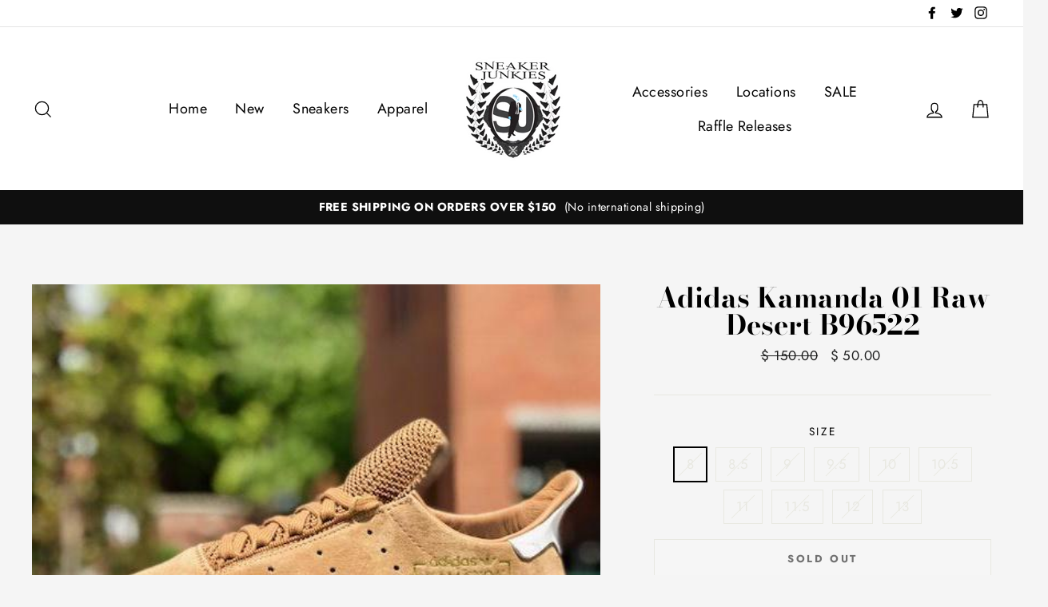

--- FILE ---
content_type: text/html; charset=utf-8
request_url: https://sneakerjunkiesusa.com/products/adidaskamanda01rawdesertb96522
body_size: 35379
content:
<!doctype html>
<html class="no-js" lang="en">
<head>
  <meta charset="utf-8">
  <meta http-equiv="X-UA-Compatible" content="IE=edge,chrome=1">
  <meta name="viewport" content="width=device-width,initial-scale=1">
  <meta name="theme-color" content="#111111">
  <link rel="canonical" href="https://sneakerjunkiesusa.com/products/adidaskamanda01rawdesertb96522">
  <meta name="format-detection" content="telephone=no"><link rel="shortcut icon" href="//sneakerjunkiesusa.com/cdn/shop/files/image1_1_32x32.jpeg?v=1614310476" type="image/png" />
  <title>Adidas Kamanda 01 Raw Desert B96522
&ndash; Sneaker Junkies
</title><meta property="og:site_name" content="Sneaker Junkies">
  <meta property="og:url" content="https://sneakerjunkiesusa.com/products/adidaskamanda01rawdesertb96522">
  <meta property="og:title" content="Adidas Kamanda 01 Raw Desert B96522">
  <meta property="og:type" content="product">
  <meta property="og:description" content="Sneaker Junkies"><meta property="og:price:amount" content="50.00">
    <meta property="og:price:currency" content="USD"><meta property="og:image" content="http://sneakerjunkiesusa.com/cdn/shop/products/203f12ceca7890de29078d32f9b73a1ef4954b7f_1200x630.jpg?v=1535480783">
  <meta property="og:image:secure_url" content="https://sneakerjunkiesusa.com/cdn/shop/products/203f12ceca7890de29078d32f9b73a1ef4954b7f_1200x630.jpg?v=1535480783">
  <meta name="twitter:site" content="@sneakerjunkies">
  <meta name="twitter:card" content="summary_large_image">
  <meta name="twitter:title" content="Adidas Kamanda 01 Raw Desert B96522">
  <meta name="twitter:description" content="Sneaker Junkies">


  <style data-shopify>
  @font-face {
  font-family: "Bodoni Moda";
  font-weight: 700;
  font-style: normal;
  src: url("//sneakerjunkiesusa.com/cdn/fonts/bodoni_moda/bodonimoda_n7.837502b3cbe406d2c6f311e87870fa9980b0b36a.woff2") format("woff2"),
       url("//sneakerjunkiesusa.com/cdn/fonts/bodoni_moda/bodonimoda_n7.c198e1cda930f96f6ae1aa8ef8facc95a64cfd1f.woff") format("woff");
}

  @font-face {
  font-family: Jost;
  font-weight: 400;
  font-style: normal;
  src: url("//sneakerjunkiesusa.com/cdn/fonts/jost/jost_n4.d47a1b6347ce4a4c9f437608011273009d91f2b7.woff2") format("woff2"),
       url("//sneakerjunkiesusa.com/cdn/fonts/jost/jost_n4.791c46290e672b3f85c3d1c651ef2efa3819eadd.woff") format("woff");
}


  @font-face {
  font-family: Jost;
  font-weight: 700;
  font-style: normal;
  src: url("//sneakerjunkiesusa.com/cdn/fonts/jost/jost_n7.921dc18c13fa0b0c94c5e2517ffe06139c3615a3.woff2") format("woff2"),
       url("//sneakerjunkiesusa.com/cdn/fonts/jost/jost_n7.cbfc16c98c1e195f46c536e775e4e959c5f2f22b.woff") format("woff");
}

  @font-face {
  font-family: Jost;
  font-weight: 400;
  font-style: italic;
  src: url("//sneakerjunkiesusa.com/cdn/fonts/jost/jost_i4.b690098389649750ada222b9763d55796c5283a5.woff2") format("woff2"),
       url("//sneakerjunkiesusa.com/cdn/fonts/jost/jost_i4.fd766415a47e50b9e391ae7ec04e2ae25e7e28b0.woff") format("woff");
}

  @font-face {
  font-family: Jost;
  font-weight: 700;
  font-style: italic;
  src: url("//sneakerjunkiesusa.com/cdn/fonts/jost/jost_i7.d8201b854e41e19d7ed9b1a31fe4fe71deea6d3f.woff2") format("woff2"),
       url("//sneakerjunkiesusa.com/cdn/fonts/jost/jost_i7.eae515c34e26b6c853efddc3fc0c552e0de63757.woff") format("woff");
}

</style>

  <link href="//sneakerjunkiesusa.com/cdn/shop/t/11/assets/theme.scss.css?v=11879601179075119601759331635" rel="stylesheet" type="text/css" media="all" />

  <style data-shopify>
    .collection-item__title {
      font-size: 20.8px;
    }

    @media screen and (min-width: 769px) {
      .collection-item__title {
        font-size: 26px;
      }
    }
  </style>

  <script>
    document.documentElement.className = document.documentElement.className.replace('no-js', 'js');

    window.theme = window.theme || {};
    theme.strings = {
      addToCart: "Add to cart",
      soldOut: "Sold Out",
      unavailable: "Unavailable",
      stockLabel: "[count] in stock",
      savePrice: "Save [saved_amount]",
      cartEmpty: "Your cart is currently empty.",
      cartTermsConfirmation: "You must agree with the terms and conditions of sales to check out"
    };
    theme.settings = {
      dynamicVariantsEnable: true,
      dynamicVariantType: "button",
      cartType: "drawer",
      currenciesEnabled: false,
      moneyFormat: "$ {{amount}}",
      saveType: "dollar",
      recentlyViewedEnabled: false,
      quickView: false,
      themeVersion: "2.1.2"
    };
  </script>

  
  <!-- "snippets/buddha-megamenu.liquid" was not rendered, the associated app was uninstalled -->
  <script>window.performance && window.performance.mark && window.performance.mark('shopify.content_for_header.start');</script><meta name="google-site-verification" content="b_5CrtqdKpMUH7bnoxUzRzDoB4qvMecjdCIUMxL6W3Y">
<meta id="shopify-digital-wallet" name="shopify-digital-wallet" content="/6511081/digital_wallets/dialog">
<meta name="shopify-checkout-api-token" content="09df51172c0eb9157079f4c50a064435">
<meta id="in-context-paypal-metadata" data-shop-id="6511081" data-venmo-supported="false" data-environment="production" data-locale="en_US" data-paypal-v4="true" data-currency="USD">
<link rel="alternate" type="application/json+oembed" href="https://sneakerjunkiesusa.com/products/adidaskamanda01rawdesertb96522.oembed">
<script async="async" src="/checkouts/internal/preloads.js?locale=en-US"></script>
<link rel="preconnect" href="https://shop.app" crossorigin="anonymous">
<script async="async" src="https://shop.app/checkouts/internal/preloads.js?locale=en-US&shop_id=6511081" crossorigin="anonymous"></script>
<script id="shopify-features" type="application/json">{"accessToken":"09df51172c0eb9157079f4c50a064435","betas":["rich-media-storefront-analytics"],"domain":"sneakerjunkiesusa.com","predictiveSearch":true,"shopId":6511081,"locale":"en"}</script>
<script>var Shopify = Shopify || {};
Shopify.shop = "sneaker-junkies.myshopify.com";
Shopify.locale = "en";
Shopify.currency = {"active":"USD","rate":"1.0"};
Shopify.country = "US";
Shopify.theme = {"name":"Impulse - Power Tools Backup","id":120378654825,"schema_name":"Impulse","schema_version":"2.1.2","theme_store_id":null,"role":"main"};
Shopify.theme.handle = "null";
Shopify.theme.style = {"id":null,"handle":null};
Shopify.cdnHost = "sneakerjunkiesusa.com/cdn";
Shopify.routes = Shopify.routes || {};
Shopify.routes.root = "/";</script>
<script type="module">!function(o){(o.Shopify=o.Shopify||{}).modules=!0}(window);</script>
<script>!function(o){function n(){var o=[];function n(){o.push(Array.prototype.slice.apply(arguments))}return n.q=o,n}var t=o.Shopify=o.Shopify||{};t.loadFeatures=n(),t.autoloadFeatures=n()}(window);</script>
<script>
  window.ShopifyPay = window.ShopifyPay || {};
  window.ShopifyPay.apiHost = "shop.app\/pay";
  window.ShopifyPay.redirectState = null;
</script>
<script id="shop-js-analytics" type="application/json">{"pageType":"product"}</script>
<script defer="defer" async type="module" src="//sneakerjunkiesusa.com/cdn/shopifycloud/shop-js/modules/v2/client.init-shop-cart-sync_C5BV16lS.en.esm.js"></script>
<script defer="defer" async type="module" src="//sneakerjunkiesusa.com/cdn/shopifycloud/shop-js/modules/v2/chunk.common_CygWptCX.esm.js"></script>
<script type="module">
  await import("//sneakerjunkiesusa.com/cdn/shopifycloud/shop-js/modules/v2/client.init-shop-cart-sync_C5BV16lS.en.esm.js");
await import("//sneakerjunkiesusa.com/cdn/shopifycloud/shop-js/modules/v2/chunk.common_CygWptCX.esm.js");

  window.Shopify.SignInWithShop?.initShopCartSync?.({"fedCMEnabled":true,"windoidEnabled":true});

</script>
<script>
  window.Shopify = window.Shopify || {};
  if (!window.Shopify.featureAssets) window.Shopify.featureAssets = {};
  window.Shopify.featureAssets['shop-js'] = {"shop-cart-sync":["modules/v2/client.shop-cart-sync_ZFArdW7E.en.esm.js","modules/v2/chunk.common_CygWptCX.esm.js"],"init-fed-cm":["modules/v2/client.init-fed-cm_CmiC4vf6.en.esm.js","modules/v2/chunk.common_CygWptCX.esm.js"],"shop-button":["modules/v2/client.shop-button_tlx5R9nI.en.esm.js","modules/v2/chunk.common_CygWptCX.esm.js"],"shop-cash-offers":["modules/v2/client.shop-cash-offers_DOA2yAJr.en.esm.js","modules/v2/chunk.common_CygWptCX.esm.js","modules/v2/chunk.modal_D71HUcav.esm.js"],"init-windoid":["modules/v2/client.init-windoid_sURxWdc1.en.esm.js","modules/v2/chunk.common_CygWptCX.esm.js"],"shop-toast-manager":["modules/v2/client.shop-toast-manager_ClPi3nE9.en.esm.js","modules/v2/chunk.common_CygWptCX.esm.js"],"init-shop-email-lookup-coordinator":["modules/v2/client.init-shop-email-lookup-coordinator_B8hsDcYM.en.esm.js","modules/v2/chunk.common_CygWptCX.esm.js"],"init-shop-cart-sync":["modules/v2/client.init-shop-cart-sync_C5BV16lS.en.esm.js","modules/v2/chunk.common_CygWptCX.esm.js"],"avatar":["modules/v2/client.avatar_BTnouDA3.en.esm.js"],"pay-button":["modules/v2/client.pay-button_FdsNuTd3.en.esm.js","modules/v2/chunk.common_CygWptCX.esm.js"],"init-customer-accounts":["modules/v2/client.init-customer-accounts_DxDtT_ad.en.esm.js","modules/v2/client.shop-login-button_C5VAVYt1.en.esm.js","modules/v2/chunk.common_CygWptCX.esm.js","modules/v2/chunk.modal_D71HUcav.esm.js"],"init-shop-for-new-customer-accounts":["modules/v2/client.init-shop-for-new-customer-accounts_ChsxoAhi.en.esm.js","modules/v2/client.shop-login-button_C5VAVYt1.en.esm.js","modules/v2/chunk.common_CygWptCX.esm.js","modules/v2/chunk.modal_D71HUcav.esm.js"],"shop-login-button":["modules/v2/client.shop-login-button_C5VAVYt1.en.esm.js","modules/v2/chunk.common_CygWptCX.esm.js","modules/v2/chunk.modal_D71HUcav.esm.js"],"init-customer-accounts-sign-up":["modules/v2/client.init-customer-accounts-sign-up_CPSyQ0Tj.en.esm.js","modules/v2/client.shop-login-button_C5VAVYt1.en.esm.js","modules/v2/chunk.common_CygWptCX.esm.js","modules/v2/chunk.modal_D71HUcav.esm.js"],"shop-follow-button":["modules/v2/client.shop-follow-button_Cva4Ekp9.en.esm.js","modules/v2/chunk.common_CygWptCX.esm.js","modules/v2/chunk.modal_D71HUcav.esm.js"],"checkout-modal":["modules/v2/client.checkout-modal_BPM8l0SH.en.esm.js","modules/v2/chunk.common_CygWptCX.esm.js","modules/v2/chunk.modal_D71HUcav.esm.js"],"lead-capture":["modules/v2/client.lead-capture_Bi8yE_yS.en.esm.js","modules/v2/chunk.common_CygWptCX.esm.js","modules/v2/chunk.modal_D71HUcav.esm.js"],"shop-login":["modules/v2/client.shop-login_D6lNrXab.en.esm.js","modules/v2/chunk.common_CygWptCX.esm.js","modules/v2/chunk.modal_D71HUcav.esm.js"],"payment-terms":["modules/v2/client.payment-terms_CZxnsJam.en.esm.js","modules/v2/chunk.common_CygWptCX.esm.js","modules/v2/chunk.modal_D71HUcav.esm.js"]};
</script>
<script>(function() {
  var isLoaded = false;
  function asyncLoad() {
    if (isLoaded) return;
    isLoaded = true;
    var urls = ["https:\/\/cdn.shopify.com\/s\/files\/1\/0651\/1081\/t\/8\/assets\/clever_adwords_global_tag.js?shop=sneaker-junkies.myshopify.com","\/\/code.tidio.co\/ki7xal1ogss5gruyyf57hvnkwapsnwfe.js?shop=sneaker-junkies.myshopify.com","https:\/\/cdn.loopcybersec.com\/script.js?id=ib2ppfJS9eJP5I-47TnDW\u0026shop=sneaker-junkies.myshopify.com","https:\/\/trustbadge.shopclimb.com\/files\/js\/dist\/trustbadge.min.js?shop=sneaker-junkies.myshopify.com","https:\/\/cloudsearch-1f874.kxcdn.com\/shopify.js?srp=\/a\/search\u0026markets=1\u0026shop=sneaker-junkies.myshopify.com"];
    for (var i = 0; i < urls.length; i++) {
      var s = document.createElement('script');
      s.type = 'text/javascript';
      s.async = true;
      s.src = urls[i];
      var x = document.getElementsByTagName('script')[0];
      x.parentNode.insertBefore(s, x);
    }
  };
  if(window.attachEvent) {
    window.attachEvent('onload', asyncLoad);
  } else {
    window.addEventListener('load', asyncLoad, false);
  }
})();</script>
<script id="__st">var __st={"a":6511081,"offset":-18000,"reqid":"daeef299-e2df-461e-a0dd-5224e7656a2b-1768702952","pageurl":"sneakerjunkiesusa.com\/products\/adidaskamanda01rawdesertb96522","u":"14461e1fbedd","p":"product","rtyp":"product","rid":1497564512354};</script>
<script>window.ShopifyPaypalV4VisibilityTracking = true;</script>
<script id="captcha-bootstrap">!function(){'use strict';const t='contact',e='account',n='new_comment',o=[[t,t],['blogs',n],['comments',n],[t,'customer']],c=[[e,'customer_login'],[e,'guest_login'],[e,'recover_customer_password'],[e,'create_customer']],r=t=>t.map((([t,e])=>`form[action*='/${t}']:not([data-nocaptcha='true']) input[name='form_type'][value='${e}']`)).join(','),a=t=>()=>t?[...document.querySelectorAll(t)].map((t=>t.form)):[];function s(){const t=[...o],e=r(t);return a(e)}const i='password',u='form_key',d=['recaptcha-v3-token','g-recaptcha-response','h-captcha-response',i],f=()=>{try{return window.sessionStorage}catch{return}},m='__shopify_v',_=t=>t.elements[u];function p(t,e,n=!1){try{const o=window.sessionStorage,c=JSON.parse(o.getItem(e)),{data:r}=function(t){const{data:e,action:n}=t;return t[m]||n?{data:e,action:n}:{data:t,action:n}}(c);for(const[e,n]of Object.entries(r))t.elements[e]&&(t.elements[e].value=n);n&&o.removeItem(e)}catch(o){console.error('form repopulation failed',{error:o})}}const l='form_type',E='cptcha';function T(t){t.dataset[E]=!0}const w=window,h=w.document,L='Shopify',v='ce_forms',y='captcha';let A=!1;((t,e)=>{const n=(g='f06e6c50-85a8-45c8-87d0-21a2b65856fe',I='https://cdn.shopify.com/shopifycloud/storefront-forms-hcaptcha/ce_storefront_forms_captcha_hcaptcha.v1.5.2.iife.js',D={infoText:'Protected by hCaptcha',privacyText:'Privacy',termsText:'Terms'},(t,e,n)=>{const o=w[L][v],c=o.bindForm;if(c)return c(t,g,e,D).then(n);var r;o.q.push([[t,g,e,D],n]),r=I,A||(h.body.append(Object.assign(h.createElement('script'),{id:'captcha-provider',async:!0,src:r})),A=!0)});var g,I,D;w[L]=w[L]||{},w[L][v]=w[L][v]||{},w[L][v].q=[],w[L][y]=w[L][y]||{},w[L][y].protect=function(t,e){n(t,void 0,e),T(t)},Object.freeze(w[L][y]),function(t,e,n,w,h,L){const[v,y,A,g]=function(t,e,n){const i=e?o:[],u=t?c:[],d=[...i,...u],f=r(d),m=r(i),_=r(d.filter((([t,e])=>n.includes(e))));return[a(f),a(m),a(_),s()]}(w,h,L),I=t=>{const e=t.target;return e instanceof HTMLFormElement?e:e&&e.form},D=t=>v().includes(t);t.addEventListener('submit',(t=>{const e=I(t);if(!e)return;const n=D(e)&&!e.dataset.hcaptchaBound&&!e.dataset.recaptchaBound,o=_(e),c=g().includes(e)&&(!o||!o.value);(n||c)&&t.preventDefault(),c&&!n&&(function(t){try{if(!f())return;!function(t){const e=f();if(!e)return;const n=_(t);if(!n)return;const o=n.value;o&&e.removeItem(o)}(t);const e=Array.from(Array(32),(()=>Math.random().toString(36)[2])).join('');!function(t,e){_(t)||t.append(Object.assign(document.createElement('input'),{type:'hidden',name:u})),t.elements[u].value=e}(t,e),function(t,e){const n=f();if(!n)return;const o=[...t.querySelectorAll(`input[type='${i}']`)].map((({name:t})=>t)),c=[...d,...o],r={};for(const[a,s]of new FormData(t).entries())c.includes(a)||(r[a]=s);n.setItem(e,JSON.stringify({[m]:1,action:t.action,data:r}))}(t,e)}catch(e){console.error('failed to persist form',e)}}(e),e.submit())}));const S=(t,e)=>{t&&!t.dataset[E]&&(n(t,e.some((e=>e===t))),T(t))};for(const o of['focusin','change'])t.addEventListener(o,(t=>{const e=I(t);D(e)&&S(e,y())}));const B=e.get('form_key'),M=e.get(l),P=B&&M;t.addEventListener('DOMContentLoaded',(()=>{const t=y();if(P)for(const e of t)e.elements[l].value===M&&p(e,B);[...new Set([...A(),...v().filter((t=>'true'===t.dataset.shopifyCaptcha))])].forEach((e=>S(e,t)))}))}(h,new URLSearchParams(w.location.search),n,t,e,['guest_login'])})(!0,!0)}();</script>
<script integrity="sha256-4kQ18oKyAcykRKYeNunJcIwy7WH5gtpwJnB7kiuLZ1E=" data-source-attribution="shopify.loadfeatures" defer="defer" src="//sneakerjunkiesusa.com/cdn/shopifycloud/storefront/assets/storefront/load_feature-a0a9edcb.js" crossorigin="anonymous"></script>
<script crossorigin="anonymous" defer="defer" src="//sneakerjunkiesusa.com/cdn/shopifycloud/storefront/assets/shopify_pay/storefront-65b4c6d7.js?v=20250812"></script>
<script data-source-attribution="shopify.dynamic_checkout.dynamic.init">var Shopify=Shopify||{};Shopify.PaymentButton=Shopify.PaymentButton||{isStorefrontPortableWallets:!0,init:function(){window.Shopify.PaymentButton.init=function(){};var t=document.createElement("script");t.src="https://sneakerjunkiesusa.com/cdn/shopifycloud/portable-wallets/latest/portable-wallets.en.js",t.type="module",document.head.appendChild(t)}};
</script>
<script data-source-attribution="shopify.dynamic_checkout.buyer_consent">
  function portableWalletsHideBuyerConsent(e){var t=document.getElementById("shopify-buyer-consent"),n=document.getElementById("shopify-subscription-policy-button");t&&n&&(t.classList.add("hidden"),t.setAttribute("aria-hidden","true"),n.removeEventListener("click",e))}function portableWalletsShowBuyerConsent(e){var t=document.getElementById("shopify-buyer-consent"),n=document.getElementById("shopify-subscription-policy-button");t&&n&&(t.classList.remove("hidden"),t.removeAttribute("aria-hidden"),n.addEventListener("click",e))}window.Shopify?.PaymentButton&&(window.Shopify.PaymentButton.hideBuyerConsent=portableWalletsHideBuyerConsent,window.Shopify.PaymentButton.showBuyerConsent=portableWalletsShowBuyerConsent);
</script>
<script>
  function portableWalletsCleanup(e){e&&e.src&&console.error("Failed to load portable wallets script "+e.src);var t=document.querySelectorAll("shopify-accelerated-checkout .shopify-payment-button__skeleton, shopify-accelerated-checkout-cart .wallet-cart-button__skeleton"),e=document.getElementById("shopify-buyer-consent");for(let e=0;e<t.length;e++)t[e].remove();e&&e.remove()}function portableWalletsNotLoadedAsModule(e){e instanceof ErrorEvent&&"string"==typeof e.message&&e.message.includes("import.meta")&&"string"==typeof e.filename&&e.filename.includes("portable-wallets")&&(window.removeEventListener("error",portableWalletsNotLoadedAsModule),window.Shopify.PaymentButton.failedToLoad=e,"loading"===document.readyState?document.addEventListener("DOMContentLoaded",window.Shopify.PaymentButton.init):window.Shopify.PaymentButton.init())}window.addEventListener("error",portableWalletsNotLoadedAsModule);
</script>

<script type="module" src="https://sneakerjunkiesusa.com/cdn/shopifycloud/portable-wallets/latest/portable-wallets.en.js" onError="portableWalletsCleanup(this)" crossorigin="anonymous"></script>
<script nomodule>
  document.addEventListener("DOMContentLoaded", portableWalletsCleanup);
</script>

<link id="shopify-accelerated-checkout-styles" rel="stylesheet" media="screen" href="https://sneakerjunkiesusa.com/cdn/shopifycloud/portable-wallets/latest/accelerated-checkout-backwards-compat.css" crossorigin="anonymous">
<style id="shopify-accelerated-checkout-cart">
        #shopify-buyer-consent {
  margin-top: 1em;
  display: inline-block;
  width: 100%;
}

#shopify-buyer-consent.hidden {
  display: none;
}

#shopify-subscription-policy-button {
  background: none;
  border: none;
  padding: 0;
  text-decoration: underline;
  font-size: inherit;
  cursor: pointer;
}

#shopify-subscription-policy-button::before {
  box-shadow: none;
}

      </style>

<script>window.performance && window.performance.mark && window.performance.mark('shopify.content_for_header.end');</script>

  <script src="//sneakerjunkiesusa.com/cdn/shop/t/11/assets/vendor-scripts-v2.js" defer="defer"></script>

  

  <script src="//sneakerjunkiesusa.com/cdn/shop/t/11/assets/theme.js?v=58141259949905823391624421713" defer="defer"></script>
<link href="//sneakerjunkiesusa.com/cdn/shop/t/11/assets/v3globomenu.css?v=4241103931871860141624421721" rel="stylesheet" type="text/css" media="all">
<script>
  var MenuApp = {
    shop 	: 'sneaker-junkies.myshopify.com',
    menu	: "no-menu",
    themeId	: 857,
    menuClass	: 'globomenu-store-857 globomenu globomenu-main globomenu-horizontal globomenu-transition-shift globomenu-items-align-left globomenu-sub-indicators  globomenu-trigger-hover globomenu-responsive globomenu-responsive-collapse ',
    mobileBtn	: '<a class="globomenu-responsive-toggle-857 globomenu-responsive-toggle globomenu-responsive-toggle-content-align-left"><i class="fa fa-bars"></i>Menu</a>',
    linkLists	: {
      
        'main-menu':{
		  title : "Main Menu",
    	  items : ["/","/collections/newest-products","/collections/sneakers","/collections/clothing","/collections/accessories","/pages/about-us","/collections/black-friday-sale","/"],
    	  names : ["Home","New","Sneakers","Apparel ","Accessories","Locations","SALE","Raffle Releases"]
      	},
      
        'footer':{
		  title : "Links",
    	  items : ["/blogs/blog","/search","/pages/about-us","/pages/policies","/blogs/news"],
    	  names : ["Blog","Search","Contact","Policies","News"]
      	},
      
        'brands':{
		  title : "Brands",
    	  items : ["/collections/brands-adidas","/collections/brands-air-jordan-1","/collections/brand-asics","/collections/balenciaga","/collections/brands-billionaire-boys-club","/collections/b-wood","/collections/brands-clae","/collections/cult-of-individuality","/collections/brands-embellish","/collections/brands-eptm","/collections/godspeed","/collections/gucci","/collections/hvman","/collections/brands-iceberg","/collections/brands-ice-cream","/collections/ksubi","/collections/brands-kappa","/collections/chinatown-market-collection","/collections/brands-mitchell-ness","/collections/brands-new-balance","/collections/new-era","/collections/brands-nike","/collections/brands-paper-planes","/collections/prps","/collections/purple-brand","/collections/brands-puma","/collections/brands-reebok","/collections/rta","/collections/brands-saucony","/collections/sj-sneaker-collabs","/collections/brands-the-hundreds","/collections/the-north-face","/collections/brands-timberland-1","/collections/valabasas"],
    	  names : ["Adidas","Air Jordan","Asics","Balenciaga","Billionaire Boys Club","B Wood","Clae","Cult of Individuality","Embellish","EPTM","Godspeed","Gucci","HVMAN","Iceberg","Ice Cream","Ksubi","Kappa","Market","Mitchell & Ness","New Balance","New Era","Nike","Paper Planes","PRPS","Purple Brand","Puma","Reebok","RTA","Saucony","Sneaker Junkies","The Hundreds","The North Face","Timberland","Valabasas"]
      	},
      
        '413701505129-child-44b55a772afd46b4dcd1fbbe9e96db67-legacy-raffle-releases':{
		  title : "Raffle Releases",
    	  items : ["/pages/jordan-nigel-low-ct-raffle-providence-location-only","/pages/jordan-nigel-low-ri-raffle-providence-location-only"],
    	  names : ["Air Jordan 1 Retro Low OG Nigel Sylvester Raffle (CT)","Air Jordan 1 Retro Low OG Nigel Sylvester Raffle (RI)"]
      	},
      
        'customer-account-main-menu':{
		  title : "Customer account main menu",
    	  items : ["/","https://shopify.com/6511081/account/orders?locale=en&region_country=US"],
    	  names : ["Shop","Orders"]
      	}
      
  	}
  };
</script>

<script id="globo-hidden-menu" type="text/html">
<li class="globomenu-item  globomenu-item-level-0 gin">
                    <a class="globomenu-target " href="/"><span class="globomenu-target-title globomenu-target-text">Home</span></a></li><li class="globomenu-item  globomenu-item-level-0 gin">
                    <a class="globomenu-target " href="/collections/newest-products"><span class="globomenu-target-title globomenu-target-text">New</span></a></li><li class="globomenu-item  globomenu-item-level-0 gin">
                    <a class="globomenu-target " href="/collections/sneakers"><span class="globomenu-target-title globomenu-target-text">Sneakers</span></a></li><li class="globomenu-item  globomenu-item-level-0 gin">
                    <a class="globomenu-target " href="/collections/clothing"><span class="globomenu-target-title globomenu-target-text">Apparel</span></a></li><li class="globomenu-item  globomenu-item-level-0 gin">
                    <a class="globomenu-target " href="/collections/accessories"><span class="globomenu-target-title globomenu-target-text">Accessories</span></a></li><li class="globomenu-item  globomenu-item-level-0 gin">
                    <a class="globomenu-target " href="/collections/sale"><span class="globomenu-target-title globomenu-target-text">Sale</span></a></li><li class="globomenu-item  globomenu-item-level-0 gin">
                    <a class="globomenu-target " href="/blogs/blog"><span class="globomenu-target-title globomenu-target-text">Blog</span></a></li><li id="search-menu" class="globomenu-item globomenu-item-level-0">
<a class="globomenu-target globomenu-item-layout-icon_left"><i class="globomenu-icon fa fa-search" aria-hidden="true"></i></a>
<ul class="globomenu-submenu globomenu-submenu-type-auto globomenu-submenu-type-mega globomenu-submenu-drop">
<li class="globomenu-item globomenu-column globomenu-column-full">
<div class="globomenu-content-block">
<div class="globomenu-search">
<form role="search" method="get" class="globomenu-searchform" action="/search">
<input type="hidden" name="type" value="product">
<input class="globomenu-search-input" type="search" name="q" value="" placeholder="Search all products...">
<button type="submit" class="globomenu-search-submit"><i class="globomenu-icon fa fa-search" aria-hidden="true"></i></button>
</form>
</div>
</div>
</li>
</ul>
</li>
</script>

<script src="//sneakerjunkiesusa.com/cdn/shop/t/11/assets/v3globomenu.js?v=156826191753849627951624421723" type="text/javascript"></script>
<script>MenuApp.init();</script>

  <!-- QIKIFY NAVIGATOR START --> <script id="qikify-navigator"> 'use strict'; var shopifyCurrencyFormat = "$ {{amount}}"; var shopifyLinkLists = [{ id: "main-menu", title: "Main Menu", items: ["/","/collections/newest-products","/collections/sneakers","/collections/clothing","/collections/accessories","/pages/about-us","/collections/black-friday-sale","/",], },{ id: "footer", title: "Links", items: ["/blogs/blog","/search","/pages/about-us","/pages/policies","/blogs/news",], },{ id: "brands", title: "Brands", items: ["/collections/brands-adidas","/collections/brands-air-jordan-1","/collections/brand-asics","/collections/balenciaga","/collections/brands-billionaire-boys-club","/collections/b-wood","/collections/brands-clae","/collections/cult-of-individuality","/collections/brands-embellish","/collections/brands-eptm","/collections/godspeed","/collections/gucci","/collections/hvman","/collections/brands-iceberg","/collections/brands-ice-cream","/collections/ksubi","/collections/brands-kappa","/collections/chinatown-market-collection","/collections/brands-mitchell-ness","/collections/brands-new-balance","/collections/new-era","/collections/brands-nike","/collections/brands-paper-planes","/collections/prps","/collections/purple-brand","/collections/brands-puma","/collections/brands-reebok","/collections/rta","/collections/brands-saucony","/collections/sj-sneaker-collabs","/collections/brands-the-hundreds","/collections/the-north-face","/collections/brands-timberland-1","/collections/valabasas",], },{ id: "413701505129-child-44b55a772afd46b4dcd1fbbe9e96db67-legacy-raffle-releases", title: "Raffle Releases", items: ["/pages/jordan-nigel-low-ct-raffle-providence-location-only","/pages/jordan-nigel-low-ri-raffle-providence-location-only",], },{ id: "customer-account-main-menu", title: "Customer account main menu", items: ["/","https://shopify.com/6511081/account/orders?locale=en&region_country=US",], },]; window.shopifyLinkLists = shopifyLinkLists; window.shopifyCurrencyFormat = shopifyCurrencyFormat; </script> <!-- QIKIFY NAVIGATOR END -->
  <script id="qikify-smartmenu-status" type="application/json">1</script><script id="qikify-smartmenu-data" type="application/json">{"menu_selector":"navigator","skin":"none","transition":"fade","trigger":"hover","show_mobile_indicator":true,"responsive_breakpoint":"768","megamenu":[{"id":"tmenu-menu-385379","setting":{"item_layout":"text","submenu_type":"automatic","submenu_mega_position":"fullwidth","submenu_mega_width":"800","submenu_tab_position":"left","submenu_tab_control_width":"automatic","submenu_flyout_position":"automatic","title":"Home","url":{"type":{"id":"home","icon":["fas","home"],"name":"Home page"}},"disable_link":false},"menus":[],"hide_submenu":false},{"id":"tmenu-menu-421558","setting":{"item_layout":"text","submenu_type":"mega","submenu_mega_position":"leftparent","submenu_mega_width":"700","submenu_tab_position":"left","submenu_tab_control_width":"automatic","submenu_flyout_position":"automatic","title":"Brands","url":{"type":{"id":"home","icon":["fas","home"],"name":"Home page"},"link":"brands"}},"menus":[{"id":"tmenu-menu-922098","setting":{"item_layout":"text","product_image_position":"top","image_position":"above","column_width":"automatic","title":"10 Deep","url":{"type":{"id":"collection","icon":["fas","columns"],"name":"Collection"},"collection":{"body_html":"","handle":"10-deep","id":31120907,"image":null,"published_at":{"date":"2014-12-06 18:30:00.000000","timezone_type":1,"timezone":"-05:00"},"published_scope":"web","rules":[{"column":"vendor","relation":"equals","condition":"10 Deep"},{"column":"variant_inventory","relation":"greater_than","condition":"0"}],"disjunctive":false,"sort_order":"created-desc","template_suffix":null,"title":"Brands - 10 Deep","updated_at":{"date":"2018-10-27 14:23:08.000000","timezone_type":1,"timezone":"-04:00"}}},"item_content_alignment":"left"},"menus":[]},{"id":"tmenu-menu-767155","setting":{"item_layout":"text","product_image_position":"top","image_position":"above","column_width":"automatic","title":"Adidas","url":{"type":{"id":"collection","icon":["fas","columns"],"name":"Collection"},"collection":{"body_html":"","handle":"brands-adidas","id":31121659,"image":null,"published_at":{"date":"2014-12-06 19:55:00.000000","timezone_type":1,"timezone":"-05:00"},"published_scope":"web","rules":[{"column":"vendor","relation":"equals","condition":"Adidas"},{"column":"variant_inventory","relation":"greater_than","condition":"0"}],"disjunctive":false,"sort_order":"created-desc","template_suffix":null,"title":"Brands - Adidas","updated_at":{"date":"2018-10-26 15:08:01.000000","timezone_type":1,"timezone":"-04:00"}}},"item_content_alignment":"left"},"menus":[]},{"id":"tmenu-menu-986067","setting":{"item_layout":"text","product_image_position":"top","image_position":"above","column_width":"automatic","title":"Air Jordan","url":{"type":{"id":"collection","icon":["fas","columns"],"name":"Collection"},"collection":{"body_html":"","handle":"brands-air-jordan-1","id":32806887,"image":null,"published_at":{"date":"2018-10-24 14:13:12.000000","timezone_type":1,"timezone":"-04:00"},"published_scope":"web","rules":[{"column":"vendor","relation":"equals","condition":"Air Jordan"}],"disjunctive":false,"sort_order":"created-desc","template_suffix":"","title":"Brands - Air Jordan","updated_at":{"date":"2018-10-26 00:27:33.000000","timezone_type":1,"timezone":"-04:00"}}},"item_content_alignment":"left"},"menus":[]},{"id":"tmenu-menu-908908","setting":{"item_layout":"text","product_image_position":"top","image_position":"above","column_width":"automatic","title":"Alpha Industries","url":{"type":{"id":"collection","icon":["fas","columns"],"name":"Collection"},"collection":{"body_html":"","handle":"brands-alpha-industries","id":10207559704,"image":null,"published_at":{"date":"2017-10-26 09:53:35.000000","timezone_type":1,"timezone":"-04:00"},"published_scope":"web","rules":[{"column":"vendor","relation":"equals","condition":"Alpha Industries"},{"column":"variant_inventory","relation":"greater_than","condition":"0"}],"disjunctive":false,"sort_order":"created-desc","template_suffix":null,"title":"Brands - Alpha Industries","updated_at":{"date":"2018-10-26 00:27:34.000000","timezone_type":1,"timezone":"-04:00"}}},"item_content_alignment":"left"},"menus":[]},{"id":"tmenu-menu-850278","setting":{"item_layout":"text","product_image_position":"top","image_position":"above","column_width":"automatic","title":"Arctic Premium","url":{"type":{"id":"collection","icon":["fas","columns"],"name":"Collection"},"collection":{"body_html":"","handle":"brands-arctic-premium","id":260565699,"image":null,"published_at":{"date":"2016-07-07 18:56:00.000000","timezone_type":1,"timezone":"-04:00"},"published_scope":"web","rules":[{"column":"vendor","relation":"equals","condition":"Arctic Premium"},{"column":"variant_inventory","relation":"greater_than","condition":"0"}],"disjunctive":false,"sort_order":"created-desc","template_suffix":null,"title":"Brands - Arctic Premium","updated_at":{"date":"2018-10-26 00:27:33.000000","timezone_type":1,"timezone":"-04:00"}}},"item_content_alignment":"left"},"menus":[]},{"id":"tmenu-menu-126659","setting":{"item_layout":"text","product_image_position":"top","image_position":"above","column_width":"automatic","title":"Billionaire Boys Club","url":{"type":{"id":"collection","icon":["fas","columns"],"name":"Collection"},"collection":{"body_html":"","handle":"brands-billionaire-boys-club","id":31575787,"image":null,"published_at":{"date":"2015-01-11 13:55:00.000000","timezone_type":1,"timezone":"-05:00"},"published_scope":"web","rules":[{"column":"vendor","relation":"equals","condition":"Billionaire Boys Club"},{"column":"variant_inventory","relation":"greater_than","condition":"0"}],"disjunctive":false,"sort_order":"created-desc","template_suffix":null,"title":"Brands - Billionaire Boys Club","updated_at":{"date":"2018-10-27 14:31:10.000000","timezone_type":1,"timezone":"-04:00"}}},"item_content_alignment":"left"},"menus":[]},{"id":"tmenu-menu-838739","setting":{"item_layout":"text","product_image_position":"top","image_position":"above","column_width":"automatic","title":"Black Kaviar","url":{"type":{"id":"collection","icon":["fas","columns"],"name":"Collection"},"collection":{"body_html":"","handle":"brands-black-kaviar","id":31575791,"image":null,"published_at":{"date":"2015-01-11 13:55:00.000000","timezone_type":1,"timezone":"-05:00"},"published_scope":"web","rules":[{"column":"vendor","relation":"equals","condition":"Black Kaviar"},{"column":"variant_inventory","relation":"greater_than","condition":"0"}],"disjunctive":false,"sort_order":"created-desc","template_suffix":null,"title":"Brands - Black Kaviar","updated_at":{"date":"2018-10-27 14:32:55.000000","timezone_type":1,"timezone":"-04:00"}}},"item_content_alignment":"left"},"menus":[]},{"id":"tmenu-menu-195791","setting":{"item_layout":"text","product_image_position":"top","image_position":"above","column_width":"automatic","title":"Black Pyramid","url":{"type":{"id":"collection","icon":["fas","columns"],"name":"Collection"},"collection":{"body_html":"","handle":"brands-black-pyramid","id":409304334,"image":null,"published_at":{"date":"2017-02-02 14:00:00.000000","timezone_type":1,"timezone":"-05:00"},"published_scope":"web","rules":[{"column":"vendor","relation":"equals","condition":"Black Pyramid"},{"column":"variant_inventory","relation":"greater_than","condition":"0"}],"disjunctive":false,"sort_order":"created-desc","template_suffix":null,"title":"Brands - Black Pyramid","updated_at":{"date":"2018-10-27 14:25:26.000000","timezone_type":1,"timezone":"-04:00"}}},"item_content_alignment":"left"},"menus":[]},{"id":"tmenu-menu-505803","setting":{"item_layout":"text","product_image_position":"top","image_position":"above","column_width":"automatic","title":"Chalk Line","url":{"type":{"id":"collection","icon":["fas","columns"],"name":"Collection"},"collection":{"body_html":"","handle":"brands-chalk-line","id":10207363096,"image":null,"published_at":{"date":"2017-10-26 09:48:34.000000","timezone_type":1,"timezone":"-04:00"},"published_scope":"web","rules":[{"column":"vendor","relation":"equals","condition":"chalk Line"},{"column":"variant_inventory","relation":"greater_than","condition":"0"}],"disjunctive":false,"sort_order":"created-desc","template_suffix":null,"title":"Brands - Chalk Line","updated_at":{"date":"2018-10-27 14:33:25.000000","timezone_type":1,"timezone":"-04:00"}}},"item_content_alignment":"left"},"menus":[]},{"id":"tmenu-menu-153096","setting":{"item_layout":"text","product_image_position":"top","image_position":"above","column_width":"automatic","title":"Civil","url":{"type":{"id":"collection","icon":["fas","columns"],"name":"Collection"},"collection":{"body_html":"","handle":"brands-civil-clothing","id":31575823,"image":null,"published_at":{"date":"2015-01-11 13:57:00.000000","timezone_type":1,"timezone":"-05:00"},"published_scope":"web","rules":[{"column":"vendor","relation":"equals","condition":"Civil Clothing"},{"column":"variant_inventory","relation":"greater_than","condition":"0"}],"disjunctive":false,"sort_order":"created-desc","template_suffix":null,"title":"Brands - Civil Clothing","updated_at":{"date":"2018-10-27 14:26:59.000000","timezone_type":1,"timezone":"-04:00"}}},"item_content_alignment":"left"},"menus":[]},{"id":"tmenu-menu-909074","setting":{"item_layout":"text","product_image_position":"top","image_position":"above","column_width":"automatic","title":"Clae","url":{"type":{"id":"collection","icon":["fas","columns"],"name":"Collection"},"collection":{"body_html":"","handle":"brands-clae","id":31575843,"image":null,"published_at":{"date":"2015-01-11 13:58:00.000000","timezone_type":1,"timezone":"-05:00"},"published_scope":"web","rules":[{"column":"vendor","relation":"equals","condition":"Clae"},{"column":"variant_inventory","relation":"greater_than","condition":"0"}],"disjunctive":false,"sort_order":"created-desc","template_suffix":null,"title":"Brands - Clae","updated_at":{"date":"2018-10-26 00:27:32.000000","timezone_type":1,"timezone":"-04:00"}}},"item_content_alignment":"left"},"menus":[]},{"id":"tmenu-menu-273189","setting":{"item_layout":"text","product_image_position":"top","image_position":"above","column_width":"automatic","title":"Converse","url":{"type":{"id":"collection","icon":["fas","columns"],"name":"Collection"},"collection":{"body_html":"","handle":"brands-converse","id":31575855,"image":null,"published_at":{"date":"2015-01-11 13:59:00.000000","timezone_type":1,"timezone":"-05:00"},"published_scope":"web","rules":[{"column":"vendor","relation":"equals","condition":"Converse"}],"disjunctive":false,"sort_order":"created-desc","template_suffix":null,"title":"Brands - Converse","updated_at":{"date":"2018-10-26 00:27:32.000000","timezone_type":1,"timezone":"-04:00"}}},"item_content_alignment":"left"},"menus":[]},{"id":"tmenu-menu-317962","setting":{"item_layout":"text","product_image_position":"top","image_position":"above","column_width":"automatic","title":"Crooks & Castles","url":{"type":{"id":"collection","icon":["fas","columns"],"name":"Collection"},"collection":{"body_html":"","handle":"brands-crooks-castles","id":31575891,"image":null,"published_at":{"date":"2015-01-11 14:01:00.000000","timezone_type":1,"timezone":"-05:00"},"published_scope":"web","rules":[{"column":"vendor","relation":"equals","condition":"Crooks & Castles"},{"column":"variant_inventory","relation":"greater_than","condition":"0"}],"disjunctive":false,"sort_order":"created-desc","template_suffix":null,"title":"Brands - Crooks & Castles","updated_at":{"date":"2018-10-27 14:24:45.000000","timezone_type":1,"timezone":"-04:00"}}},"item_content_alignment":"left"},"menus":[]},{"id":"tmenu-menu-966471","setting":{"item_layout":"text","product_image_position":"top","image_position":"above","column_width":"automatic","title":"Crysp","url":{"type":{"id":"collection","icon":["fas","columns"],"name":"Collection"},"collection":{"body_html":"","handle":"brands-crysp","id":10207100952,"image":null,"published_at":{"date":"2017-10-26 09:40:03.000000","timezone_type":1,"timezone":"-04:00"},"published_scope":"web","rules":[{"column":"vendor","relation":"equals","condition":"Crysp Denim"},{"column":"variant_inventory","relation":"greater_than","condition":"0"}],"disjunctive":false,"sort_order":"created-desc","template_suffix":null,"title":"Brands - Crysp","updated_at":{"date":"2018-10-26 00:27:34.000000","timezone_type":1,"timezone":"-04:00"}}},"item_content_alignment":"left"},"menus":[]},{"id":"tmenu-menu-713224","setting":{"item_layout":"text","product_image_position":"top","image_position":"above","column_width":"automatic","title":"Diamond","url":{"type":{"id":"collection","icon":["fas","columns"],"name":"Collection"},"collection":{"body_html":"","handle":"brands-diamond","id":31575899,"image":null,"published_at":{"date":"2015-01-11 14:02:00.000000","timezone_type":1,"timezone":"-05:00"},"published_scope":"web","rules":[{"column":"vendor","relation":"equals","condition":"Diamond"},{"column":"variant_inventory","relation":"greater_than","condition":"0"}],"disjunctive":false,"sort_order":"created-desc","template_suffix":null,"title":"Brands - Diamond","updated_at":{"date":"2018-10-27 14:22:57.000000","timezone_type":1,"timezone":"-04:00"}}},"item_content_alignment":"left"},"menus":[]},{"id":"tmenu-menu-270012","setting":{"item_layout":"text","product_image_position":"top","image_position":"above","column_width":"automatic","title":"Embellish","url":{"type":{"id":"collection","icon":["fas","columns"],"name":"Collection"},"collection":{"body_html":"","handle":"brands-embellish","id":31247231,"image":null,"published_at":{"date":"2014-12-17 17:06:00.000000","timezone_type":1,"timezone":"-05:00"},"published_scope":"web","rules":[{"column":"vendor","relation":"equals","condition":"Embellish"},{"column":"variant_inventory","relation":"greater_than","condition":"0"}],"disjunctive":false,"sort_order":"created-desc","template_suffix":null,"title":"Brands - Embellish","updated_at":{"date":"2018-10-26 00:27:31.000000","timezone_type":1,"timezone":"-04:00"}}},"item_content_alignment":"left"},"menus":[]},{"id":"tmenu-menu-755515","setting":{"item_layout":"text","product_image_position":"top","image_position":"above","column_width":"automatic","title":"EPTM","url":{"type":{"id":"collection","icon":["fas","columns"],"name":"Collection"},"collection":{"body_html":"","handle":"brands-eptm","id":52014403,"image":null,"published_at":{"date":"2015-05-29 14:14:00.000000","timezone_type":1,"timezone":"-04:00"},"published_scope":"web","rules":[{"column":"vendor","relation":"equals","condition":"EPTM"},{"column":"variant_inventory","relation":"greater_than","condition":"0"}],"disjunctive":false,"sort_order":"created-desc","template_suffix":null,"title":"Brands - EPTM","updated_at":{"date":"2018-10-27 14:36:22.000000","timezone_type":1,"timezone":"-04:00"}}},"item_content_alignment":"left"},"menus":[]},{"id":"tmenu-menu-985555","setting":{"item_layout":"text","product_image_position":"top","image_position":"above","column_width":"automatic","title":"Eternity BC\/AD","url":{"type":{"id":"collection","icon":["fas","columns"],"name":"Collection"},"collection":{"body_html":"","handle":"brands-eternity-bc-ad","id":61417848930,"image":null,"published_at":{"date":"2018-08-16 13:20:54.000000","timezone_type":1,"timezone":"-04:00"},"published_scope":"web","rules":[{"column":"vendor","relation":"equals","condition":"Eternity BC\/AD"},{"column":"variant_inventory","relation":"greater_than","condition":"0"}],"disjunctive":false,"sort_order":"created-desc","template_suffix":null,"title":"Brands - Eternity BC\/AD","updated_at":{"date":"2018-10-27 14:15:59.000000","timezone_type":1,"timezone":"-04:00"}}},"item_content_alignment":"left"},"menus":[]},{"id":"tmenu-menu-661979","setting":{"item_layout":"text","product_image_position":"top","image_position":"above","column_width":"automatic","title":"Ewing","url":{"type":{"id":"collection","icon":["fas","columns"],"name":"Collection"},"collection":{"body_html":"","handle":"brands-ewing","id":31575931,"image":null,"published_at":{"date":"2015-01-11 14:05:00.000000","timezone_type":1,"timezone":"-05:00"},"published_scope":"web","rules":[{"column":"vendor","relation":"equals","condition":"Ewing"},{"column":"variant_inventory","relation":"greater_than","condition":"0"}],"disjunctive":false,"sort_order":"created-desc","template_suffix":null,"title":"Brands - Ewing","updated_at":{"date":"2018-10-26 18:20:01.000000","timezone_type":1,"timezone":"-04:00"}}},"item_content_alignment":"left"},"menus":[]},{"id":"tmenu-menu-729334","setting":{"item_layout":"text","product_image_position":"top","image_position":"above","column_width":"automatic","title":"Fila","url":{"type":{"id":"collection","icon":["fas","columns"],"name":"Collection"},"collection":{"body_html":"","handle":"brands-fila","id":31575935,"image":null,"published_at":{"date":"2015-01-11 14:05:00.000000","timezone_type":1,"timezone":"-05:00"},"published_scope":"web","rules":[{"column":"vendor","relation":"equals","condition":"Fila"},{"column":"variant_inventory","relation":"greater_than","condition":"0"}],"disjunctive":false,"sort_order":"created-desc","template_suffix":"","title":"Brands - Fila","updated_at":{"date":"2018-10-26 00:27:32.000000","timezone_type":1,"timezone":"-04:00"}}},"item_content_alignment":"left"},"menus":[]},{"id":"tmenu-menu-857162","setting":{"item_layout":"text","product_image_position":"top","image_position":"above","column_width":"automatic","title":"FTW","url":{"type":{"id":"collection","icon":["fas","columns"],"name":"Collection"},"collection":{"body_html":"","handle":"brands-ftw","id":89487900770,"image":null,"published_at":{"date":"2018-11-12 22:10:00.000000","timezone_type":1,"timezone":"-05:00"},"published_scope":"web","rules":[{"column":"vendor","relation":"equals","condition":"FTW"},{"column":"variant_inventory","relation":"greater_than","condition":"0"}],"disjunctive":false,"sort_order":"best-selling","template_suffix":"","title":"Brands - FTW","updated_at":{"date":"2018-11-12 22:10:34.000000","timezone_type":1,"timezone":"-05:00"}}}},"menus":[]},{"id":"tmenu-menu-946576","setting":{"item_layout":"text","product_image_position":"top","image_position":"above","column_width":"automatic","title":"G-Shock","url":{"type":{"id":"collection","icon":["fas","columns"],"name":"Collection"},"collection":{"body_html":"","handle":"brands-g-shock","id":31575939,"image":null,"published_at":{"date":"2015-01-11 14:06:00.000000","timezone_type":1,"timezone":"-05:00"},"published_scope":"web","rules":[{"column":"vendor","relation":"equals","condition":"G-Shock"}],"disjunctive":false,"sort_order":"created-desc","template_suffix":null,"title":"Brands - G-Shock","updated_at":{"date":"2018-10-26 00:27:32.000000","timezone_type":1,"timezone":"-04:00"}}},"item_content_alignment":"left"},"menus":[]},{"id":"tmenu-menu-643869","setting":{"item_layout":"text","product_image_position":"top","image_position":"above","column_width":"automatic","title":"Haus of Jr.","url":{"type":{"id":"collection","icon":["fas","columns"],"name":"Collection"},"collection":{"body_html":"","handle":"brands-haus-of-jr","id":133980355,"image":null,"published_at":{"date":"2015-09-30 18:41:00.000000","timezone_type":1,"timezone":"-04:00"},"published_scope":"web","rules":[{"column":"vendor","relation":"equals","condition":"Haus Of Jr"},{"column":"variant_inventory","relation":"greater_than","condition":"0"}],"disjunctive":false,"sort_order":"alpha-asc","template_suffix":null,"title":"Brands - Haus Of Jr","updated_at":{"date":"2018-10-26 00:27:33.000000","timezone_type":1,"timezone":"-04:00"}}},"item_content_alignment":"left"},"menus":[]},{"id":"tmenu-menu-946600","setting":{"item_layout":"text","product_image_position":"top","image_position":"above","column_width":"automatic","title":"Headgear","url":{"type":{"id":"collection","icon":["fas","columns"],"name":"Collection"},"collection":{"body_html":"","handle":"brands-headgear","id":10207002648,"image":null,"published_at":{"date":"2017-10-26 09:36:44.000000","timezone_type":1,"timezone":"-04:00"},"published_scope":"web","rules":[{"column":"vendor","relation":"equals","condition":"Headgear"},{"column":"variant_inventory","relation":"greater_than","condition":"0"}],"disjunctive":false,"sort_order":"created-desc","template_suffix":null,"title":"Brands - Headgear","updated_at":{"date":"2018-10-26 00:27:34.000000","timezone_type":1,"timezone":"-04:00"}}},"item_content_alignment":"left"},"menus":[]},{"id":"tmenu-menu-555585","setting":{"item_layout":"text","product_image_position":"top","image_position":"above","column_width":"automatic","title":"Ice Cream","url":{"type":{"id":"collection","icon":["fas","columns"],"name":"Collection"},"collection":{"body_html":"","handle":"brands-ice-cream","id":87420076130,"image":null,"published_at":{"date":"2018-11-02 15:55:33.000000","timezone_type":1,"timezone":"-04:00"},"published_scope":"web","rules":[{"column":"vendor","relation":"equals","condition":"Ice Cream"},{"column":"variant_inventory","relation":"greater_than","condition":"0"}],"disjunctive":false,"sort_order":"created-desc","template_suffix":"","title":"Brands - Ice Cream","updated_at":{"date":"2018-11-02 16:21:41.000000","timezone_type":1,"timezone":"-04:00"}}},"item_content_alignment":"left"},"menus":[]},{"id":"tmenu-menu-867494","setting":{"item_layout":"text","product_image_position":"top","image_position":"above","column_width":"automatic","title":"Joy Rich","url":{"type":{"id":"collection","icon":["fas","columns"],"name":"Collection"},"collection":{"body_html":"","handle":"brands-joy-rich","id":31575983,"image":null,"published_at":{"date":"2015-01-11 14:09:00.000000","timezone_type":1,"timezone":"-05:00"},"published_scope":"web","rules":[{"column":"vendor","relation":"equals","condition":"Joy Rich"},{"column":"variant_inventory","relation":"greater_than","condition":"0"}],"disjunctive":false,"sort_order":"created-desc","template_suffix":null,"title":"Brands - Joy Rich","updated_at":{"date":"2018-10-26 00:27:32.000000","timezone_type":1,"timezone":"-04:00"}}},"item_content_alignment":"left"},"menus":[]},{"id":"tmenu-menu-976867","setting":{"item_layout":"text","product_image_position":"top","image_position":"above","column_width":"automatic","title":"Kappa","url":{"type":{"id":"collection","icon":["fas","columns"],"name":"Collection"},"collection":{"body_html":"","handle":"brands-kappa","id":56229560396,"image":null,"published_at":{"date":"2018-03-24 16:18:52.000000","timezone_type":1,"timezone":"-04:00"},"published_scope":"web","rules":[{"column":"vendor","relation":"equals","condition":"Kappa"},{"column":"variant_inventory","relation":"greater_than","condition":"0"}],"disjunctive":false,"sort_order":"best-selling","template_suffix":null,"title":"Brands - Kappa","updated_at":{"date":"2018-10-26 00:27:34.000000","timezone_type":1,"timezone":"-04:00"}}},"item_content_alignment":"left"},"menus":[]},{"id":"tmenu-menu-768533","setting":{"item_layout":"text","product_image_position":"top","image_position":"above","column_width":"automatic","title":"Karter Collection","url":{"type":{"id":"collection","icon":["fas","columns"],"name":"Collection"},"collection":{"body_html":"","handle":"brands-karter-collection","id":10207461400,"image":null,"published_at":{"date":"2017-10-26 09:51:31.000000","timezone_type":1,"timezone":"-04:00"},"published_scope":"web","rules":[{"column":"vendor","relation":"equals","condition":"Karter Collection"},{"column":"variant_inventory","relation":"greater_than","condition":"0"}],"disjunctive":false,"sort_order":"created-desc","template_suffix":null,"title":"Brands - Karter Collection","updated_at":{"date":"2018-10-26 00:27:34.000000","timezone_type":1,"timezone":"-04:00"}}},"item_content_alignment":"left"},"menus":[]},{"id":"tmenu-menu-197287","setting":{"item_layout":"text","product_image_position":"top","image_position":"above","column_width":"automatic","title":"Meister","url":{"type":{"id":"collection","icon":["fas","columns"],"name":"Collection"},"collection":{"body_html":"","handle":"brands-meister","id":31576083,"image":null,"published_at":{"date":"2015-01-11 14:12:00.000000","timezone_type":1,"timezone":"-05:00"},"published_scope":"web","rules":[{"column":"vendor","relation":"equals","condition":"Meister"},{"column":"variant_inventory","relation":"greater_than","condition":"0"}],"disjunctive":false,"sort_order":"alpha-asc","template_suffix":null,"title":"Brands - Meister","updated_at":{"date":"2018-10-26 00:27:32.000000","timezone_type":1,"timezone":"-04:00"}}},"item_content_alignment":"left"},"menus":[]},{"id":"tmenu-menu-242481","setting":{"item_layout":"text","product_image_position":"top","image_position":"above","column_width":"automatic","title":"Mitchell N' Ness","url":{"type":{"id":"collection","icon":["fas","columns"],"name":"Collection"},"collection":{"body_html":"","handle":"brands-mitchell-ness","id":31576191,"image":null,"published_at":{"date":"2015-01-11 14:22:00.000000","timezone_type":1,"timezone":"-05:00"},"published_scope":"web","rules":[{"column":"vendor","relation":"equals","condition":"Mitchell & Ness"},{"column":"variant_inventory","relation":"greater_than","condition":"0"}],"disjunctive":false,"sort_order":"created-desc","template_suffix":null,"title":"Brands - Mitchell & Ness","updated_at":{"date":"2018-10-26 11:40:51.000000","timezone_type":1,"timezone":"-04:00"}}},"item_content_alignment":"left"},"menus":[]},{"id":"tmenu-menu-750919","setting":{"item_layout":"text","product_image_position":"top","image_position":"above","column_width":"automatic","title":"MHRS","url":{"type":{"id":"collection","icon":["fas","columns"],"name":"Collection"},"collection":{"body_html":"","handle":"brands-mostly-heard-rarely-seen","id":409299598,"image":null,"published_at":{"date":"2017-02-02 13:30:00.000000","timezone_type":1,"timezone":"-05:00"},"published_scope":"web","rules":[{"column":"vendor","relation":"equals","condition":"Mostly Heard Rarely Seen"},{"column":"variant_inventory","relation":"greater_than","condition":"0"}],"disjunctive":false,"sort_order":"alpha-asc","template_suffix":null,"title":"Brands - Mostly Heard Rarely Seen","updated_at":{"date":"2018-10-27 14:33:25.000000","timezone_type":1,"timezone":"-04:00"}}},"item_content_alignment":"left"},"menus":[]},{"id":"tmenu-menu-477325","setting":{"item_layout":"text","product_image_position":"top","image_position":"above","column_width":"automatic","title":"Nana Judy","url":{"type":{"id":"collection","icon":["fas","columns"],"name":"Collection"},"collection":{"body_html":"","handle":"brands-nana-judy","id":10242850840,"image":null,"published_at":{"date":"2017-10-27 18:40:30.000000","timezone_type":1,"timezone":"-04:00"},"published_scope":"web","rules":[{"column":"vendor","relation":"equals","condition":"Nana Judy"},{"column":"variant_inventory","relation":"greater_than","condition":"0"}],"disjunctive":false,"sort_order":"created-desc","template_suffix":null,"title":"Brands - Nana Judy","updated_at":{"date":"2018-10-27 14:30:16.000000","timezone_type":1,"timezone":"-04:00"}}},"item_content_alignment":"left"},"menus":[]},{"id":"tmenu-menu-905553","setting":{"item_layout":"text","product_image_position":"top","image_position":"above","column_width":"automatic","title":"New Balance","url":{"type":{"id":"collection","icon":["fas","columns"],"name":"Collection"},"collection":{"body_html":"","handle":"brands-new-balance","id":31576211,"image":null,"published_at":{"date":"2015-01-11 14:22:00.000000","timezone_type":1,"timezone":"-05:00"},"published_scope":"web","rules":[{"column":"vendor","relation":"equals","condition":"New Balance"},{"column":"variant_inventory","relation":"greater_than","condition":"0"}],"disjunctive":false,"sort_order":"created-desc","template_suffix":null,"title":"Brands - New Balance","updated_at":{"date":"2018-10-26 00:27:32.000000","timezone_type":1,"timezone":"-04:00"}}},"item_content_alignment":"left"},"menus":[]},{"id":"tmenu-menu-986066","setting":{"item_layout":"text","product_image_position":"top","image_position":"above","column_width":"automatic","title":"Nike","url":{"type":{"id":"collection","icon":["fas","columns"],"name":"Collection"},"collection":{"body_html":"","handle":"brands-nike","id":31576263,"image":null,"published_at":{"date":"2018-10-24 14:12:26.000000","timezone_type":1,"timezone":"-04:00"},"published_scope":"web","rules":[{"column":"vendor","relation":"equals","condition":"Nike"},{"column":"variant_inventory","relation":"greater_than","condition":"0"}],"disjunctive":false,"sort_order":"created-desc","template_suffix":"","title":"Brands - Nike","updated_at":{"date":"2018-10-26 00:27:32.000000","timezone_type":1,"timezone":"-04:00"}}},"item_content_alignment":"left"},"menus":[]},{"id":"tmenu-menu-380810","setting":{"item_layout":"text","product_image_position":"top","image_position":"above","column_width":"automatic","title":"Paper Planes","url":{"type":{"id":"collection","icon":["fas","columns"],"name":"Collection"},"collection":{"body_html":"","handle":"brands-paper-planes","id":56229527628,"image":null,"published_at":{"date":"2018-03-24 16:17:44.000000","timezone_type":1,"timezone":"-04:00"},"published_scope":"web","rules":[{"column":"vendor","relation":"equals","condition":"Paper Planes"},{"column":"variant_inventory","relation":"greater_than","condition":"0"}],"disjunctive":false,"sort_order":"best-selling","template_suffix":null,"title":"Brands - Paper Planes","updated_at":{"date":"2018-10-27 14:34:39.000000","timezone_type":1,"timezone":"-04:00"}}},"item_content_alignment":"left"},"menus":[]},{"id":"tmenu-menu-568153","setting":{"item_layout":"text","product_image_position":"top","image_position":"above","column_width":"automatic","title":"Peace Unlimited","url":{"type":{"id":"collection","icon":["fas","columns"],"name":"Collection"},"collection":{"body_html":"","handle":"brands-peace-unlimited-ny","id":43037251,"image":null,"published_at":{"date":"2015-05-14 18:16:00.000000","timezone_type":1,"timezone":"-04:00"},"published_scope":"web","rules":[{"column":"vendor","relation":"equals","condition":"Peace Unlimited NY"},{"column":"variant_inventory","relation":"greater_than","condition":"0"}],"disjunctive":false,"sort_order":"created-desc","template_suffix":null,"title":"Brands - Peace Unlimited NY","updated_at":{"date":"2018-10-26 00:27:33.000000","timezone_type":1,"timezone":"-04:00"}}},"item_content_alignment":"left"},"menus":[]},{"id":"tmenu-menu-225867","setting":{"item_layout":"text","product_image_position":"top","image_position":"above","column_width":"automatic","title":"Play Cloths","url":{"type":{"id":"collection","icon":["fas","columns"],"name":"Collection"},"collection":{"body_html":"","handle":"brands-play-cloths","id":31576279,"image":null,"published_at":{"date":"2015-01-11 14:24:00.000000","timezone_type":1,"timezone":"-05:00"},"published_scope":"web","rules":[{"column":"vendor","relation":"equals","condition":"Play Cloths"},{"column":"variant_inventory","relation":"greater_than","condition":"0"}],"disjunctive":false,"sort_order":"created-desc","template_suffix":null,"title":"Brands - Play Cloths","updated_at":{"date":"2018-10-27 14:11:11.000000","timezone_type":1,"timezone":"-04:00"}}},"item_content_alignment":"left"},"menus":[]},{"id":"tmenu-menu-911971","setting":{"item_layout":"text","product_image_position":"top","image_position":"above","column_width":"automatic","title":"Primitive","url":{"type":{"id":"collection","icon":["fas","columns"],"name":"Collection"},"collection":{"body_html":"","handle":"brands-primitive","id":81885200482,"image":null,"published_at":{"date":"2018-10-06 13:09:47.000000","timezone_type":1,"timezone":"-04:00"},"published_scope":"web","rules":[{"column":"vendor","relation":"equals","condition":"Primitive"},{"column":"variant_inventory","relation":"greater_than","condition":"0"}],"disjunctive":false,"sort_order":"created-desc","template_suffix":null,"title":"Brands - Primitive","updated_at":{"date":"2018-10-27 14:25:12.000000","timezone_type":1,"timezone":"-04:00"}}},"item_content_alignment":"left"},"menus":[]},{"id":"tmenu-menu-665870","setting":{"item_layout":"text","product_image_position":"top","image_position":"above","column_width":"automatic","title":"Publish","url":{"type":{"id":"collection","icon":["fas","columns"],"name":"Collection"},"collection":{"body_html":"","handle":"brand-publish","id":31247279,"image":null,"published_at":{"date":"2014-12-17 17:10:00.000000","timezone_type":1,"timezone":"-05:00"},"published_scope":"web","rules":[{"column":"vendor","relation":"equals","condition":"Publish"},{"column":"variant_inventory","relation":"greater_than","condition":"0"}],"disjunctive":false,"sort_order":"created-desc","template_suffix":null,"title":"Brands - Publish","updated_at":{"date":"2018-10-27 14:16:20.000000","timezone_type":1,"timezone":"-04:00"}}},"item_content_alignment":"left"},"menus":[]},{"id":"tmenu-menu-355430","setting":{"item_layout":"text","product_image_position":"top","image_position":"above","column_width":"automatic","title":"Puma","url":{"type":{"id":"collection","icon":["fas","columns"],"name":"Collection"},"collection":{"body_html":"","handle":"brands-puma","id":31576287,"image":null,"published_at":{"date":"2015-01-11 14:24:00.000000","timezone_type":1,"timezone":"-05:00"},"published_scope":"web","rules":[{"column":"vendor","relation":"equals","condition":"Puma"},{"column":"variant_inventory","relation":"greater_than","condition":"0"}],"disjunctive":false,"sort_order":"created-desc","template_suffix":null,"title":"Brands - Puma","updated_at":{"date":"2018-10-27 14:35:06.000000","timezone_type":1,"timezone":"-04:00"}}},"item_content_alignment":"left"},"menus":[]},{"id":"tmenu-menu-973658","setting":{"item_layout":"text","product_image_position":"top","image_position":"above","column_width":"automatic","title":"Reebok","url":{"type":{"id":"collection","icon":["fas","columns"],"name":"Collection"},"collection":{"body_html":"","handle":"brands-reebok","id":31576323,"image":null,"published_at":{"date":"2015-01-11 14:25:00.000000","timezone_type":1,"timezone":"-05:00"},"published_scope":"web","rules":[{"column":"vendor","relation":"equals","condition":"Reebok"},{"column":"variant_inventory","relation":"greater_than","condition":"0"}],"disjunctive":false,"sort_order":"created-desc","template_suffix":null,"title":"Brands - Reebok","updated_at":{"date":"2018-10-26 00:27:33.000000","timezone_type":1,"timezone":"-04:00"}}},"item_content_alignment":"left"},"menus":[]},{"id":"tmenu-menu-287834","setting":{"item_layout":"text","product_image_position":"top","image_position":"above","column_width":"automatic","title":"Saucony","url":{"type":{"id":"collection","icon":["fas","columns"],"name":"Collection"},"collection":{"body_html":"","handle":"brands-saucony","id":135002179,"image":null,"published_at":{"date":"2015-10-02 12:50:00.000000","timezone_type":1,"timezone":"-04:00"},"published_scope":"web","rules":[{"column":"vendor","relation":"equals","condition":"Saucony"},{"column":"variant_inventory","relation":"greater_than","condition":"0"}],"disjunctive":false,"sort_order":"created-desc","template_suffix":null,"title":"Brands - Saucony","updated_at":{"date":"2018-10-26 00:27:33.000000","timezone_type":1,"timezone":"-04:00"}}},"item_content_alignment":"left"},"menus":[]},{"id":"tmenu-menu-142153","setting":{"item_layout":"text","product_image_position":"top","image_position":"above","column_width":"automatic","url":{"type":{"id":"collection","icon":["fas","columns"],"name":"Collection"},"collection":{"body_html":"","handle":"brands-sneaker-junkies-1","id":31576367,"image":null,"published_at":{"date":"2015-01-11 14:27:00.000000","timezone_type":1,"timezone":"-05:00"},"published_scope":"web","rules":[{"column":"vendor","relation":"equals","condition":"Sneaker Junkies"}],"disjunctive":false,"sort_order":"created-desc","template_suffix":null,"title":"Brands - Sneaker Junkies","updated_at":{"date":"2018-10-27 14:36:03.000000","timezone_type":1,"timezone":"-04:00"}}},"title":"Sneaker Junkies","item_content_alignment":"left"},"menus":[]},{"id":"tmenu-menu-653156","setting":{"item_layout":"text","product_image_position":"top","image_position":"above","column_width":"automatic","url":{"type":{"id":"collection","icon":["fas","columns"],"name":"Collection"},"collection":{"body_html":"","handle":"brands-stussy","id":31576379,"image":null,"published_at":{"date":"2015-01-11 14:28:00.000000","timezone_type":1,"timezone":"-05:00"},"published_scope":"web","rules":[{"column":"vendor","relation":"equals","condition":"Stussy"},{"column":"variant_inventory","relation":"greater_than","condition":"0"}],"disjunctive":false,"sort_order":"alpha-asc","template_suffix":"","title":"Brands - Stussy","updated_at":{"date":"2018-10-26 00:27:33.000000","timezone_type":1,"timezone":"-04:00"}}},"title":"Stussy","item_content_alignment":"left"},"menus":[]},{"id":"tmenu-menu-193438","setting":{"item_layout":"text","product_image_position":"top","image_position":"above","column_width":"automatic","title":"Super","url":{"type":{"id":"collection","icon":["fas","columns"],"name":"Collection"},"collection":{"body_html":"","handle":"brands-super","id":31576383,"image":null,"published_at":{"date":"2015-01-11 14:28:00.000000","timezone_type":1,"timezone":"-05:00"},"published_scope":"web","rules":[{"column":"vendor","relation":"equals","condition":"Super"},{"column":"variant_inventory","relation":"greater_than","condition":"0"}],"disjunctive":false,"sort_order":"created-desc","template_suffix":"","title":"Brands - Super","updated_at":{"date":"2018-10-26 00:27:33.000000","timezone_type":1,"timezone":"-04:00"}}},"item_content_alignment":"left"},"menus":[]},{"id":"tmenu-menu-398142","setting":{"item_layout":"text","product_image_position":"top","image_position":"above","column_width":"automatic","title":"Tackma","url":{"type":{"id":"collection","icon":["fas","columns"],"name":"Collection"},"collection":{"body_html":"","handle":"brands-tackma-1","id":31576403,"image":null,"published_at":{"date":"2015-01-11 14:28:00.000000","timezone_type":1,"timezone":"-05:00"},"published_scope":"web","rules":[{"column":"vendor","relation":"equals","condition":"Tackma"},{"column":"variant_inventory","relation":"greater_than","condition":"0"}],"disjunctive":false,"sort_order":"created-desc","template_suffix":null,"title":"Brands - Tackma","updated_at":{"date":"2018-10-27 14:35:17.000000","timezone_type":1,"timezone":"-04:00"}}},"item_content_alignment":"left"},"menus":[]},{"id":"tmenu-menu-820038","setting":{"item_layout":"text","product_image_position":"top","image_position":"above","column_width":"automatic","title":"The Hundreds","url":{"type":{"id":"collection","icon":["fas","columns"],"name":"Collection"},"collection":{"body_html":"","handle":"brands-the-hundreds","id":31576447,"image":null,"published_at":{"date":"2015-01-11 14:29:00.000000","timezone_type":1,"timezone":"-05:00"},"published_scope":"web","rules":[{"column":"vendor","relation":"equals","condition":"The Hundreds"},{"column":"variant_inventory","relation":"greater_than","condition":"0"}],"disjunctive":false,"sort_order":"created-desc","template_suffix":null,"title":"Brands - The Hundreds","updated_at":{"date":"2018-10-27 14:07:24.000000","timezone_type":1,"timezone":"-04:00"}}},"item_content_alignment":"left"},"menus":[]},{"id":"tmenu-menu-255746","setting":{"item_layout":"text","product_image_position":"top","image_position":"above","column_width":"automatic","title":"Timberland","url":{"type":{"id":"collection","icon":["fas","columns"],"name":"Collection"},"collection":{"body_html":"","handle":"brands-timberland","id":31576451,"image":null,"published_at":{"date":"2015-01-11 14:29:00.000000","timezone_type":1,"timezone":"-05:00"},"published_scope":"web","rules":[{"column":"vendor","relation":"equals","condition":"Timberland"}],"disjunctive":false,"sort_order":"created-desc","template_suffix":null,"title":"Brands - Timberland","updated_at":{"date":"2018-10-26 00:27:33.000000","timezone_type":1,"timezone":"-04:00"}}},"item_content_alignment":"left"},"menus":[]},{"id":"tmenu-menu-451780","setting":{"item_layout":"text","product_image_position":"top","image_position":"above","column_width":"automatic","title":"Two Angle","url":{"type":{"id":"collection","icon":["fas","columns"],"name":"Collection"},"collection":{"body_html":"","handle":"brands-two-angle","id":10207625240,"image":null,"published_at":{"date":"2017-10-26 09:56:20.000000","timezone_type":1,"timezone":"-04:00"},"published_scope":"web","rules":[{"column":"vendor","relation":"equals","condition":"Two Angle"},{"column":"variant_inventory","relation":"greater_than","condition":"0"}],"disjunctive":false,"sort_order":"created-desc","template_suffix":null,"title":"Brands - Two Angle","updated_at":{"date":"2018-10-27 14:27:18.000000","timezone_type":1,"timezone":"-04:00"}}},"item_content_alignment":"left"},"menus":[]},{"id":"tmenu-menu-932163","setting":{"item_layout":"text","product_image_position":"top","image_position":"above","column_width":"automatic","title":"Zanerobe","url":{"type":{"id":"collection","icon":["fas","columns"],"name":"Collection"},"collection":{"body_html":"","handle":"brands-zanerobe","id":31247335,"image":null,"published_at":{"date":"2014-12-17 17:14:00.000000","timezone_type":1,"timezone":"-05:00"},"published_scope":"web","rules":[{"column":"vendor","relation":"equals","condition":"Zanerobe"},{"column":"variant_inventory","relation":"greater_than","condition":"0"}],"disjunctive":false,"sort_order":"created-desc","template_suffix":null,"title":"Brands - Zanerobe","updated_at":{"date":"2018-10-27 14:31:11.000000","timezone_type":1,"timezone":"-04:00"}}},"item_content_alignment":"left"},"menus":[]}],"hide_submenu":true},{"id":"tmenu-menu-1541652789319","setting":{"item_layout":"text","submenu_type":"mega","submenu_mega_position":"fullwidth","submenu_mega_width":"800","submenu_tab_position":"left","submenu_tab_control_width":"automatic","submenu_flyout_position":"automatic","title":"New","url":{"type":{"id":"collection","icon":["fas","columns"],"name":"Collection"},"collection":{"body_html":null,"handle":"newest-products","id":85928411234,"image":null,"published_at":{"date":"2018-10-24 20:52:56.000000","timezone_type":1,"timezone":"-04:00"},"published_scope":"web","rules":[{"column":"title","relation":"contains","condition":"Newest"},{"column":"title","relation":"not_contains","condition":"Newest"}],"disjunctive":true,"sort_order":"created-desc","template_suffix":null,"title":"Newest Products","updated_at":{"date":"2018-11-07 22:01:03.000000","timezone_type":1,"timezone":"-05:00"}}}},"menus":[]},{"id":"tmenu-menu-851349","setting":{"item_layout":"text","submenu_type":"mega","submenu_mega_position":"center","submenu_mega_width":"500","submenu_tab_position":"left","submenu_tab_control_width":"automatic","submenu_flyout_position":"automatic","title":"Footwear","url":{"type":{"id":"collection","icon":["fas","columns"],"name":"Collection"},"collection":{"body_html":"","handle":"mens-sneakers","id":86155395170,"image":null,"published_at":{"date":"2018-10-25 20:38:33.000000","timezone_type":1,"timezone":"-04:00"},"published_scope":"web","rules":[{"column":"tag","relation":"equals","condition":"mens"},{"column":"tag","relation":"equals","condition":"sneakers"}],"disjunctive":false,"sort_order":"best-selling","template_suffix":"","title":"Mens Sneakers","updated_at":{"date":"2018-10-25 20:39:16.000000","timezone_type":1,"timezone":"-04:00"}}}},"menus":[]},{"id":"tmenu-menu-702449","setting":{"item_layout":"text","submenu_type":"mega","submenu_mega_position":"fullwidth","submenu_mega_width":"800","submenu_tab_position":"left","submenu_tab_control_width":"automatic","submenu_flyout_position":"automatic","title":"Accessories","url":{"type":{"id":"collection","icon":["fas","columns"],"name":"Collection"},"collection":{"body_html":"","handle":"accessories","id":31121687,"image":null,"published_at":{"date":"2014-12-06 20:01:00.000000","timezone_type":1,"timezone":"-05:00"},"published_scope":"web","rules":[{"column":"tag","relation":"equals","condition":"Accessories"}],"disjunctive":false,"sort_order":"created-desc","template_suffix":null,"title":"Accessories","updated_at":{"date":"2018-10-24 16:10:02.000000","timezone_type":1,"timezone":"-04:00"}}}},"menus":[]},{"id":"tmenu-menu-208266","setting":{"item_layout":"text","submenu_type":"mega","submenu_mega_position":"fullwidth","submenu_mega_width":"800","submenu_tab_position":"left","submenu_tab_control_width":"automatic","submenu_flyout_position":"automatic","title":"SALE","url":{"type":{"id":"collection","icon":["fas","columns"],"name":"Collection"},"collection":{"body_html":"","handle":"sale","id":90123698281,"image":null,"published_at":{"date":"2018-11-27 00:53:32.000000","timezone_type":1,"timezone":"-05:00"},"published_scope":"web","rules":[{"column":"tag","relation":"equals","condition":"sale"}],"disjunctive":false,"sort_order":"best-selling","template_suffix":"","title":"SALE","updated_at":{"date":"2018-11-27 00:53:54.000000","timezone_type":1,"timezone":"-05:00"}}}},"menus":[]}],"navigator":{"id":"main-menu","title":"Main Menu","items":["\/","\/collections\/all","\/collections\/sneakers","\/collections\/clothing","\/collections\/bottoms","\/collections\/accessories","\/collections\/sale"]},"mobile_navigator":{"id":"main-menu","title":"Main Menu","items":["\/","\/collections\/all","\/collections\/sneakers","\/collections\/clothing","\/collections\/bottoms","\/collections\/accessories","\/collections\/sale"]},"submenu_background":"#F8F8F8","show_indicator":true,"item_hover_color":"#DBE9E1","item_header_border":"#000000"}</script>
  <script type="text/javascript" src="//sneakerjunkiesusa.com/cdn/shop/t/11/assets/qikify-smartmenu-v5.min.js?shop=sneaker-junkies.myshopify.com&v=68344022618209905621624421712" defer="defer"></script>
    <!-- CreativeR Store Pickup -->
<!-- v1.4.0 -->
<!-- DO NOT EDIT THIS FILE. ANY CHANGES WILL BE OVERWRITTEN -->
<script type="text/javascript">
    let storePickupButtonText = 'Pick Up In Store';
    var storePickupSettings = {"max_days":0,"min_days":1,"name":true,"phone":true,"email":true,"date_enabled":true,"mandatory_collections":[],"exclude_collections":[],"blackoutDates":"","cart_version":"v1_3","same_day_pickup":false,"disabled":false,"message":"","button_text":"Pickup In Store","stores_on_top":true,"styling":"style1","extra_input_1":"","extra_input_2":"","extra_input_3":"","created":"2020-10-26T21:33:13.974Z"};
    
    var stores =  '' 

    
    
    

    var pickupTranslations =  JSON.parse('{\"en\":{\"textButton\":\"Pickup In Store\",\"pickupDate\":\"Pickup Date\",\"chooseADateTime\":\"Choose a date/time\",\"pickupDateError\":\"Please enter a pickup date.\",\"nameOfPersonCollecting\":\"Name of Person Collecting\",\"shippingMethod\":\"Shipping\",\"pleaseClickCheckout\":\"Please click the checkout button to continue.\",\"mandatoryForPickupText\":\"An item in your cart must be collected\",\"yourName\":\"Your Name\",\"pickupFirstName\":\"First name\",\"pickupLastName\":\"Last name\",\"contactNumber\":\"Contact Number\",\"pickupEmail\":\"Email address\",\"pickupEmailPlaceholder\":\"your email address\",\"pickupStore\":\"Pickup Store\",\"chooseLocation\":\"Choose a location below for pickup\",\"chooseLocationOption\":\"Please choose a location\",\"nameOfPersonCollectingError\":\"Please enter who will be picking up your order.\",\"pickupFirstNameError\":\"Enter a first name\",\"pickupLastNameError\":\"Enter a last name\",\"storeSelectError\":\"Please select which store you will pick up from\",\"contactNumberError\":\"Please enter a phone number.\",\"emailError\":\"Please enter your email address\",\"extra1Placeholder\":\"\",\"extra2Placeholder\":\"\",\"extra3Placeholder\":\"\",\"extraField1Error\":\"You must complete this field\",\"extraField2Error\":\"You must complete this field\",\"extraField3Error\":\"You must complete this field\",\"deliveryMethod\":\"Delivery\",\"deliveryDateError\":\"Please enter a delivery date.\",\"zipNotAvailableError\":\"Sorry, but we don\'t deliver in your area\",\"chooseADeliveryDay\":\"Choose a delivery slot\",\"enterYourZipCode\":\"Enter your zip code into the field below to check if you are eligible for local delivery:\",\"deliveryInformation\":\"Delivery information\",\"thankYourMarker\":\"Delivery address\",\"deliveryShippingAddressTitle\":\"Delivery address\",\"continueToShippingMethod\":\"Continue\",\"freeDelivery\":\"Free delivery\",\"localDelivery\":\"Local delivery\",\"deliveryShippingTitle\":\"Local delivery\",\"waitingOnRatesNotice\":\"Waiting...\",\"noRatesForCartOrDestinationNotice\":\"Delivery is not available for your cart or destination.\",\"weDontOfferDeliveryHere\":\"We don\'t offer delivery here\",\"pleaseEnterYourShippingInformationNotice\":\"Please go back to the shopping cart page and provide a postal code.\",\"deliveryreviewBlockTitle\":\"Delivery to\",\"shippingTitle1\":\"Store Pickup\",\"noRatesForCart\":\"Pickup is not available for your cart or destination.\",\"noRatesForCountryNotice\":\"We do not offer pickups in this country.\",\"contactAddressTitle\":\"Pickup address\",\"orderSummary\":\"Free Pickup\",\"shippingLabel\":\"Store Pickup\",\"taxesLabel\":\"Taxes\",\"shippingDefaultValue\":\"Calculated at next step\",\"freeTotalLabel\":\"Free\",\"shippingTitle2\":\"Store Pickup\",\"billing_address_title\":\"Billing address\",\"billing_address_description\":\"Please enter your Billing Address:\",\"billing_address_description_no_shipping_address\":\"Please enter your Billing Address:\",\"sameBillingAddressLabel\":\"Please use the option below ⬇\",\"differentBillingAddressLabel\":\"Use a different billing address\",\"thankYouMarkerShipping\":\"Pickup address\",\"thankYouMarkerCurrent\":\"Pickup address\",\"shippingAddressTitle\":\"Pickup address\",\"orderUpdatesSubscribeToEmailNotifications\":\"Get pickup updates by email\",\"orderUpdatesSubscribeToPhoneNotifications\":\"Get pickup updates by email or SMS\",\"orderUpdatesSubscribeToEmailOrPhoneNotifications\":\"Get pickup updates by SMS\",\"reviewBlockShippingAddressTitle\":\"Store Pickup\",\"first_name_label\":\"First name:\",\"first_name_placeholder\":\"First name\",\"optional_first_name_label\":\"Fist name:\",\"optional_first_name_placeholder\":\"First name\",\"last_name_label\":\"Last name:\",\"last_name_placeholder\":\"Last name\",\"Company\":\"Company\",\"continue_to_shipping_method\":\"Continue to shipping method\",\"zip_code_label\":\"ZIP code\",\"postal_code_label\":\"Postal code\",\"postcode_label\":\"Postal code\",\"zip_code_placeholder\":\"ZIP code\",\"postal_code_placeholder\":\"Postal code\",\"postcode_placeholder\":\"Postcode\",\"city_label\":\"City\",\"country_label\":\"Country/Region\",\"address_title\":\"Address\",\"address1_label\":\"Address\",\"minOrderMessage\":\"To select delivery, your order must be over\"}}') 

    var pickupCompany = "Sneaker Junkies";
    var pickupAddress = "290 Thayer Street";
    var pickupCity = "Providence";
    var pickupCountry = "United States";
    var pickupZip = "02906";
    var pickupProvince = "Rhode Island";
    var pickupLocale = "en";
    var shopPhone = "5088686295";
    var pickupProduct = '32902776750185';
    var appUrl = 'https://shopify-pickup-app.herokuapp.com/';
    var storePickupLoaded = false;
    var pickupProductInCart = false;
    var CRpermanentDomain = 'sneaker-junkies.myshopify.com';
    
    
</script>
<div style="display:none;">
    
</div>

<!-- CreativeR Store Pickup-->
<link href="https://monorail-edge.shopifysvc.com" rel="dns-prefetch">
<script>(function(){if ("sendBeacon" in navigator && "performance" in window) {try {var session_token_from_headers = performance.getEntriesByType('navigation')[0].serverTiming.find(x => x.name == '_s').description;} catch {var session_token_from_headers = undefined;}var session_cookie_matches = document.cookie.match(/_shopify_s=([^;]*)/);var session_token_from_cookie = session_cookie_matches && session_cookie_matches.length === 2 ? session_cookie_matches[1] : "";var session_token = session_token_from_headers || session_token_from_cookie || "";function handle_abandonment_event(e) {var entries = performance.getEntries().filter(function(entry) {return /monorail-edge.shopifysvc.com/.test(entry.name);});if (!window.abandonment_tracked && entries.length === 0) {window.abandonment_tracked = true;var currentMs = Date.now();var navigation_start = performance.timing.navigationStart;var payload = {shop_id: 6511081,url: window.location.href,navigation_start,duration: currentMs - navigation_start,session_token,page_type: "product"};window.navigator.sendBeacon("https://monorail-edge.shopifysvc.com/v1/produce", JSON.stringify({schema_id: "online_store_buyer_site_abandonment/1.1",payload: payload,metadata: {event_created_at_ms: currentMs,event_sent_at_ms: currentMs}}));}}window.addEventListener('pagehide', handle_abandonment_event);}}());</script>
<script id="web-pixels-manager-setup">(function e(e,d,r,n,o){if(void 0===o&&(o={}),!Boolean(null===(a=null===(i=window.Shopify)||void 0===i?void 0:i.analytics)||void 0===a?void 0:a.replayQueue)){var i,a;window.Shopify=window.Shopify||{};var t=window.Shopify;t.analytics=t.analytics||{};var s=t.analytics;s.replayQueue=[],s.publish=function(e,d,r){return s.replayQueue.push([e,d,r]),!0};try{self.performance.mark("wpm:start")}catch(e){}var l=function(){var e={modern:/Edge?\/(1{2}[4-9]|1[2-9]\d|[2-9]\d{2}|\d{4,})\.\d+(\.\d+|)|Firefox\/(1{2}[4-9]|1[2-9]\d|[2-9]\d{2}|\d{4,})\.\d+(\.\d+|)|Chrom(ium|e)\/(9{2}|\d{3,})\.\d+(\.\d+|)|(Maci|X1{2}).+ Version\/(15\.\d+|(1[6-9]|[2-9]\d|\d{3,})\.\d+)([,.]\d+|)( \(\w+\)|)( Mobile\/\w+|) Safari\/|Chrome.+OPR\/(9{2}|\d{3,})\.\d+\.\d+|(CPU[ +]OS|iPhone[ +]OS|CPU[ +]iPhone|CPU IPhone OS|CPU iPad OS)[ +]+(15[._]\d+|(1[6-9]|[2-9]\d|\d{3,})[._]\d+)([._]\d+|)|Android:?[ /-](13[3-9]|1[4-9]\d|[2-9]\d{2}|\d{4,})(\.\d+|)(\.\d+|)|Android.+Firefox\/(13[5-9]|1[4-9]\d|[2-9]\d{2}|\d{4,})\.\d+(\.\d+|)|Android.+Chrom(ium|e)\/(13[3-9]|1[4-9]\d|[2-9]\d{2}|\d{4,})\.\d+(\.\d+|)|SamsungBrowser\/([2-9]\d|\d{3,})\.\d+/,legacy:/Edge?\/(1[6-9]|[2-9]\d|\d{3,})\.\d+(\.\d+|)|Firefox\/(5[4-9]|[6-9]\d|\d{3,})\.\d+(\.\d+|)|Chrom(ium|e)\/(5[1-9]|[6-9]\d|\d{3,})\.\d+(\.\d+|)([\d.]+$|.*Safari\/(?![\d.]+ Edge\/[\d.]+$))|(Maci|X1{2}).+ Version\/(10\.\d+|(1[1-9]|[2-9]\d|\d{3,})\.\d+)([,.]\d+|)( \(\w+\)|)( Mobile\/\w+|) Safari\/|Chrome.+OPR\/(3[89]|[4-9]\d|\d{3,})\.\d+\.\d+|(CPU[ +]OS|iPhone[ +]OS|CPU[ +]iPhone|CPU IPhone OS|CPU iPad OS)[ +]+(10[._]\d+|(1[1-9]|[2-9]\d|\d{3,})[._]\d+)([._]\d+|)|Android:?[ /-](13[3-9]|1[4-9]\d|[2-9]\d{2}|\d{4,})(\.\d+|)(\.\d+|)|Mobile Safari.+OPR\/([89]\d|\d{3,})\.\d+\.\d+|Android.+Firefox\/(13[5-9]|1[4-9]\d|[2-9]\d{2}|\d{4,})\.\d+(\.\d+|)|Android.+Chrom(ium|e)\/(13[3-9]|1[4-9]\d|[2-9]\d{2}|\d{4,})\.\d+(\.\d+|)|Android.+(UC? ?Browser|UCWEB|U3)[ /]?(15\.([5-9]|\d{2,})|(1[6-9]|[2-9]\d|\d{3,})\.\d+)\.\d+|SamsungBrowser\/(5\.\d+|([6-9]|\d{2,})\.\d+)|Android.+MQ{2}Browser\/(14(\.(9|\d{2,})|)|(1[5-9]|[2-9]\d|\d{3,})(\.\d+|))(\.\d+|)|K[Aa][Ii]OS\/(3\.\d+|([4-9]|\d{2,})\.\d+)(\.\d+|)/},d=e.modern,r=e.legacy,n=navigator.userAgent;return n.match(d)?"modern":n.match(r)?"legacy":"unknown"}(),u="modern"===l?"modern":"legacy",c=(null!=n?n:{modern:"",legacy:""})[u],f=function(e){return[e.baseUrl,"/wpm","/b",e.hashVersion,"modern"===e.buildTarget?"m":"l",".js"].join("")}({baseUrl:d,hashVersion:r,buildTarget:u}),m=function(e){var d=e.version,r=e.bundleTarget,n=e.surface,o=e.pageUrl,i=e.monorailEndpoint;return{emit:function(e){var a=e.status,t=e.errorMsg,s=(new Date).getTime(),l=JSON.stringify({metadata:{event_sent_at_ms:s},events:[{schema_id:"web_pixels_manager_load/3.1",payload:{version:d,bundle_target:r,page_url:o,status:a,surface:n,error_msg:t},metadata:{event_created_at_ms:s}}]});if(!i)return console&&console.warn&&console.warn("[Web Pixels Manager] No Monorail endpoint provided, skipping logging."),!1;try{return self.navigator.sendBeacon.bind(self.navigator)(i,l)}catch(e){}var u=new XMLHttpRequest;try{return u.open("POST",i,!0),u.setRequestHeader("Content-Type","text/plain"),u.send(l),!0}catch(e){return console&&console.warn&&console.warn("[Web Pixels Manager] Got an unhandled error while logging to Monorail."),!1}}}}({version:r,bundleTarget:l,surface:e.surface,pageUrl:self.location.href,monorailEndpoint:e.monorailEndpoint});try{o.browserTarget=l,function(e){var d=e.src,r=e.async,n=void 0===r||r,o=e.onload,i=e.onerror,a=e.sri,t=e.scriptDataAttributes,s=void 0===t?{}:t,l=document.createElement("script"),u=document.querySelector("head"),c=document.querySelector("body");if(l.async=n,l.src=d,a&&(l.integrity=a,l.crossOrigin="anonymous"),s)for(var f in s)if(Object.prototype.hasOwnProperty.call(s,f))try{l.dataset[f]=s[f]}catch(e){}if(o&&l.addEventListener("load",o),i&&l.addEventListener("error",i),u)u.appendChild(l);else{if(!c)throw new Error("Did not find a head or body element to append the script");c.appendChild(l)}}({src:f,async:!0,onload:function(){if(!function(){var e,d;return Boolean(null===(d=null===(e=window.Shopify)||void 0===e?void 0:e.analytics)||void 0===d?void 0:d.initialized)}()){var d=window.webPixelsManager.init(e)||void 0;if(d){var r=window.Shopify.analytics;r.replayQueue.forEach((function(e){var r=e[0],n=e[1],o=e[2];d.publishCustomEvent(r,n,o)})),r.replayQueue=[],r.publish=d.publishCustomEvent,r.visitor=d.visitor,r.initialized=!0}}},onerror:function(){return m.emit({status:"failed",errorMsg:"".concat(f," has failed to load")})},sri:function(e){var d=/^sha384-[A-Za-z0-9+/=]+$/;return"string"==typeof e&&d.test(e)}(c)?c:"",scriptDataAttributes:o}),m.emit({status:"loading"})}catch(e){m.emit({status:"failed",errorMsg:(null==e?void 0:e.message)||"Unknown error"})}}})({shopId: 6511081,storefrontBaseUrl: "https://sneakerjunkiesusa.com",extensionsBaseUrl: "https://extensions.shopifycdn.com/cdn/shopifycloud/web-pixels-manager",monorailEndpoint: "https://monorail-edge.shopifysvc.com/unstable/produce_batch",surface: "storefront-renderer",enabledBetaFlags: ["2dca8a86"],webPixelsConfigList: [{"id":"385319017","configuration":"{\"config\":\"{\\\"google_tag_ids\\\":[\\\"GT-579FBPQ\\\"],\\\"target_country\\\":\\\"US\\\",\\\"gtag_events\\\":[{\\\"type\\\":\\\"view_item\\\",\\\"action_label\\\":\\\"MC-4L9FZH6GTV\\\"},{\\\"type\\\":\\\"purchase\\\",\\\"action_label\\\":\\\"MC-4L9FZH6GTV\\\"},{\\\"type\\\":\\\"page_view\\\",\\\"action_label\\\":\\\"MC-4L9FZH6GTV\\\"}],\\\"enable_monitoring_mode\\\":false}\"}","eventPayloadVersion":"v1","runtimeContext":"OPEN","scriptVersion":"b2a88bafab3e21179ed38636efcd8a93","type":"APP","apiClientId":1780363,"privacyPurposes":[],"dataSharingAdjustments":{"protectedCustomerApprovalScopes":["read_customer_address","read_customer_email","read_customer_name","read_customer_personal_data","read_customer_phone"]}},{"id":"shopify-app-pixel","configuration":"{}","eventPayloadVersion":"v1","runtimeContext":"STRICT","scriptVersion":"0450","apiClientId":"shopify-pixel","type":"APP","privacyPurposes":["ANALYTICS","MARKETING"]},{"id":"shopify-custom-pixel","eventPayloadVersion":"v1","runtimeContext":"LAX","scriptVersion":"0450","apiClientId":"shopify-pixel","type":"CUSTOM","privacyPurposes":["ANALYTICS","MARKETING"]}],isMerchantRequest: false,initData: {"shop":{"name":"Sneaker Junkies","paymentSettings":{"currencyCode":"USD"},"myshopifyDomain":"sneaker-junkies.myshopify.com","countryCode":"US","storefrontUrl":"https:\/\/sneakerjunkiesusa.com"},"customer":null,"cart":null,"checkout":null,"productVariants":[{"price":{"amount":50.0,"currencyCode":"USD"},"product":{"title":"Adidas Kamanda 01 Raw Desert B96522","vendor":"Adidas","id":"1497564512354","untranslatedTitle":"Adidas Kamanda 01 Raw Desert B96522","url":"\/products\/adidaskamanda01rawdesertb96522","type":"General"},"id":"13393712447586","image":{"src":"\/\/sneakerjunkiesusa.com\/cdn\/shop\/products\/203f12ceca7890de29078d32f9b73a1ef4954b7f.jpg?v=1535480783"},"sku":"191039502594","title":"8","untranslatedTitle":"8"},{"price":{"amount":50.0,"currencyCode":"USD"},"product":{"title":"Adidas Kamanda 01 Raw Desert B96522","vendor":"Adidas","id":"1497564512354","untranslatedTitle":"Adidas Kamanda 01 Raw Desert B96522","url":"\/products\/adidaskamanda01rawdesertb96522","type":"General"},"id":"13393712578658","image":{"src":"\/\/sneakerjunkiesusa.com\/cdn\/shop\/products\/203f12ceca7890de29078d32f9b73a1ef4954b7f.jpg?v=1535480783"},"sku":"191039502617","title":"8.5","untranslatedTitle":"8.5"},{"price":{"amount":50.0,"currencyCode":"USD"},"product":{"title":"Adidas Kamanda 01 Raw Desert B96522","vendor":"Adidas","id":"1497564512354","untranslatedTitle":"Adidas Kamanda 01 Raw Desert B96522","url":"\/products\/adidaskamanda01rawdesertb96522","type":"General"},"id":"13393712676962","image":{"src":"\/\/sneakerjunkiesusa.com\/cdn\/shop\/products\/203f12ceca7890de29078d32f9b73a1ef4954b7f.jpg?v=1535480783"},"sku":"191039502624","title":"9","untranslatedTitle":"9"},{"price":{"amount":50.0,"currencyCode":"USD"},"product":{"title":"Adidas Kamanda 01 Raw Desert B96522","vendor":"Adidas","id":"1497564512354","untranslatedTitle":"Adidas Kamanda 01 Raw Desert B96522","url":"\/products\/adidaskamanda01rawdesertb96522","type":"General"},"id":"13393712742498","image":{"src":"\/\/sneakerjunkiesusa.com\/cdn\/shop\/products\/203f12ceca7890de29078d32f9b73a1ef4954b7f.jpg?v=1535480783"},"sku":"191039502570","title":"9.5","untranslatedTitle":"9.5"},{"price":{"amount":50.0,"currencyCode":"USD"},"product":{"title":"Adidas Kamanda 01 Raw Desert B96522","vendor":"Adidas","id":"1497564512354","untranslatedTitle":"Adidas Kamanda 01 Raw Desert B96522","url":"\/products\/adidaskamanda01rawdesertb96522","type":"General"},"id":"13393712840802","image":{"src":"\/\/sneakerjunkiesusa.com\/cdn\/shop\/products\/203f12ceca7890de29078d32f9b73a1ef4954b7f.jpg?v=1535480783"},"sku":"191039502532","title":"10","untranslatedTitle":"10"},{"price":{"amount":50.0,"currencyCode":"USD"},"product":{"title":"Adidas Kamanda 01 Raw Desert B96522","vendor":"Adidas","id":"1497564512354","untranslatedTitle":"Adidas Kamanda 01 Raw Desert B96522","url":"\/products\/adidaskamanda01rawdesertb96522","type":"General"},"id":"13393712939106","image":{"src":"\/\/sneakerjunkiesusa.com\/cdn\/shop\/products\/203f12ceca7890de29078d32f9b73a1ef4954b7f.jpg?v=1535480783"},"sku":"191039516805","title":"10.5","untranslatedTitle":"10.5"},{"price":{"amount":50.0,"currencyCode":"USD"},"product":{"title":"Adidas Kamanda 01 Raw Desert B96522","vendor":"Adidas","id":"1497564512354","untranslatedTitle":"Adidas Kamanda 01 Raw Desert B96522","url":"\/products\/adidaskamanda01rawdesertb96522","type":"General"},"id":"13393713037410","image":{"src":"\/\/sneakerjunkiesusa.com\/cdn\/shop\/products\/203f12ceca7890de29078d32f9b73a1ef4954b7f.jpg?v=1535480783"},"sku":"191039502662","title":"11","untranslatedTitle":"11"},{"price":{"amount":50.0,"currencyCode":"USD"},"product":{"title":"Adidas Kamanda 01 Raw Desert B96522","vendor":"Adidas","id":"1497564512354","untranslatedTitle":"Adidas Kamanda 01 Raw Desert B96522","url":"\/products\/adidaskamanda01rawdesertb96522","type":"General"},"id":"13393713135714","image":{"src":"\/\/sneakerjunkiesusa.com\/cdn\/shop\/products\/203f12ceca7890de29078d32f9b73a1ef4954b7f.jpg?v=1535480783"},"sku":"191039502631","title":"11.5","untranslatedTitle":"11.5"},{"price":{"amount":50.0,"currencyCode":"USD"},"product":{"title":"Adidas Kamanda 01 Raw Desert B96522","vendor":"Adidas","id":"1497564512354","untranslatedTitle":"Adidas Kamanda 01 Raw Desert B96522","url":"\/products\/adidaskamanda01rawdesertb96522","type":"General"},"id":"13393713201250","image":{"src":"\/\/sneakerjunkiesusa.com\/cdn\/shop\/products\/203f12ceca7890de29078d32f9b73a1ef4954b7f.jpg?v=1535480783"},"sku":"191039502600","title":"12","untranslatedTitle":"12"},{"price":{"amount":50.0,"currencyCode":"USD"},"product":{"title":"Adidas Kamanda 01 Raw Desert B96522","vendor":"Adidas","id":"1497564512354","untranslatedTitle":"Adidas Kamanda 01 Raw Desert B96522","url":"\/products\/adidaskamanda01rawdesertb96522","type":"General"},"id":"13393713299554","image":{"src":"\/\/sneakerjunkiesusa.com\/cdn\/shop\/products\/203f12ceca7890de29078d32f9b73a1ef4954b7f.jpg?v=1535480783"},"sku":"191039516782","title":"13","untranslatedTitle":"13"}],"purchasingCompany":null},},"https://sneakerjunkiesusa.com/cdn","fcfee988w5aeb613cpc8e4bc33m6693e112",{"modern":"","legacy":""},{"shopId":"6511081","storefrontBaseUrl":"https:\/\/sneakerjunkiesusa.com","extensionBaseUrl":"https:\/\/extensions.shopifycdn.com\/cdn\/shopifycloud\/web-pixels-manager","surface":"storefront-renderer","enabledBetaFlags":"[\"2dca8a86\"]","isMerchantRequest":"false","hashVersion":"fcfee988w5aeb613cpc8e4bc33m6693e112","publish":"custom","events":"[[\"page_viewed\",{}],[\"product_viewed\",{\"productVariant\":{\"price\":{\"amount\":50.0,\"currencyCode\":\"USD\"},\"product\":{\"title\":\"Adidas Kamanda 01 Raw Desert B96522\",\"vendor\":\"Adidas\",\"id\":\"1497564512354\",\"untranslatedTitle\":\"Adidas Kamanda 01 Raw Desert B96522\",\"url\":\"\/products\/adidaskamanda01rawdesertb96522\",\"type\":\"General\"},\"id\":\"13393712447586\",\"image\":{\"src\":\"\/\/sneakerjunkiesusa.com\/cdn\/shop\/products\/203f12ceca7890de29078d32f9b73a1ef4954b7f.jpg?v=1535480783\"},\"sku\":\"191039502594\",\"title\":\"8\",\"untranslatedTitle\":\"8\"}}]]"});</script><script>
  window.ShopifyAnalytics = window.ShopifyAnalytics || {};
  window.ShopifyAnalytics.meta = window.ShopifyAnalytics.meta || {};
  window.ShopifyAnalytics.meta.currency = 'USD';
  var meta = {"product":{"id":1497564512354,"gid":"gid:\/\/shopify\/Product\/1497564512354","vendor":"Adidas","type":"General","handle":"adidaskamanda01rawdesertb96522","variants":[{"id":13393712447586,"price":5000,"name":"Adidas Kamanda 01 Raw Desert B96522 - 8","public_title":"8","sku":"191039502594"},{"id":13393712578658,"price":5000,"name":"Adidas Kamanda 01 Raw Desert B96522 - 8.5","public_title":"8.5","sku":"191039502617"},{"id":13393712676962,"price":5000,"name":"Adidas Kamanda 01 Raw Desert B96522 - 9","public_title":"9","sku":"191039502624"},{"id":13393712742498,"price":5000,"name":"Adidas Kamanda 01 Raw Desert B96522 - 9.5","public_title":"9.5","sku":"191039502570"},{"id":13393712840802,"price":5000,"name":"Adidas Kamanda 01 Raw Desert B96522 - 10","public_title":"10","sku":"191039502532"},{"id":13393712939106,"price":5000,"name":"Adidas Kamanda 01 Raw Desert B96522 - 10.5","public_title":"10.5","sku":"191039516805"},{"id":13393713037410,"price":5000,"name":"Adidas Kamanda 01 Raw Desert B96522 - 11","public_title":"11","sku":"191039502662"},{"id":13393713135714,"price":5000,"name":"Adidas Kamanda 01 Raw Desert B96522 - 11.5","public_title":"11.5","sku":"191039502631"},{"id":13393713201250,"price":5000,"name":"Adidas Kamanda 01 Raw Desert B96522 - 12","public_title":"12","sku":"191039502600"},{"id":13393713299554,"price":5000,"name":"Adidas Kamanda 01 Raw Desert B96522 - 13","public_title":"13","sku":"191039516782"}],"remote":false},"page":{"pageType":"product","resourceType":"product","resourceId":1497564512354,"requestId":"daeef299-e2df-461e-a0dd-5224e7656a2b-1768702952"}};
  for (var attr in meta) {
    window.ShopifyAnalytics.meta[attr] = meta[attr];
  }
</script>
<script class="analytics">
  (function () {
    var customDocumentWrite = function(content) {
      var jquery = null;

      if (window.jQuery) {
        jquery = window.jQuery;
      } else if (window.Checkout && window.Checkout.$) {
        jquery = window.Checkout.$;
      }

      if (jquery) {
        jquery('body').append(content);
      }
    };

    var hasLoggedConversion = function(token) {
      if (token) {
        return document.cookie.indexOf('loggedConversion=' + token) !== -1;
      }
      return false;
    }

    var setCookieIfConversion = function(token) {
      if (token) {
        var twoMonthsFromNow = new Date(Date.now());
        twoMonthsFromNow.setMonth(twoMonthsFromNow.getMonth() + 2);

        document.cookie = 'loggedConversion=' + token + '; expires=' + twoMonthsFromNow;
      }
    }

    var trekkie = window.ShopifyAnalytics.lib = window.trekkie = window.trekkie || [];
    if (trekkie.integrations) {
      return;
    }
    trekkie.methods = [
      'identify',
      'page',
      'ready',
      'track',
      'trackForm',
      'trackLink'
    ];
    trekkie.factory = function(method) {
      return function() {
        var args = Array.prototype.slice.call(arguments);
        args.unshift(method);
        trekkie.push(args);
        return trekkie;
      };
    };
    for (var i = 0; i < trekkie.methods.length; i++) {
      var key = trekkie.methods[i];
      trekkie[key] = trekkie.factory(key);
    }
    trekkie.load = function(config) {
      trekkie.config = config || {};
      trekkie.config.initialDocumentCookie = document.cookie;
      var first = document.getElementsByTagName('script')[0];
      var script = document.createElement('script');
      script.type = 'text/javascript';
      script.onerror = function(e) {
        var scriptFallback = document.createElement('script');
        scriptFallback.type = 'text/javascript';
        scriptFallback.onerror = function(error) {
                var Monorail = {
      produce: function produce(monorailDomain, schemaId, payload) {
        var currentMs = new Date().getTime();
        var event = {
          schema_id: schemaId,
          payload: payload,
          metadata: {
            event_created_at_ms: currentMs,
            event_sent_at_ms: currentMs
          }
        };
        return Monorail.sendRequest("https://" + monorailDomain + "/v1/produce", JSON.stringify(event));
      },
      sendRequest: function sendRequest(endpointUrl, payload) {
        // Try the sendBeacon API
        if (window && window.navigator && typeof window.navigator.sendBeacon === 'function' && typeof window.Blob === 'function' && !Monorail.isIos12()) {
          var blobData = new window.Blob([payload], {
            type: 'text/plain'
          });

          if (window.navigator.sendBeacon(endpointUrl, blobData)) {
            return true;
          } // sendBeacon was not successful

        } // XHR beacon

        var xhr = new XMLHttpRequest();

        try {
          xhr.open('POST', endpointUrl);
          xhr.setRequestHeader('Content-Type', 'text/plain');
          xhr.send(payload);
        } catch (e) {
          console.log(e);
        }

        return false;
      },
      isIos12: function isIos12() {
        return window.navigator.userAgent.lastIndexOf('iPhone; CPU iPhone OS 12_') !== -1 || window.navigator.userAgent.lastIndexOf('iPad; CPU OS 12_') !== -1;
      }
    };
    Monorail.produce('monorail-edge.shopifysvc.com',
      'trekkie_storefront_load_errors/1.1',
      {shop_id: 6511081,
      theme_id: 120378654825,
      app_name: "storefront",
      context_url: window.location.href,
      source_url: "//sneakerjunkiesusa.com/cdn/s/trekkie.storefront.cd680fe47e6c39ca5d5df5f0a32d569bc48c0f27.min.js"});

        };
        scriptFallback.async = true;
        scriptFallback.src = '//sneakerjunkiesusa.com/cdn/s/trekkie.storefront.cd680fe47e6c39ca5d5df5f0a32d569bc48c0f27.min.js';
        first.parentNode.insertBefore(scriptFallback, first);
      };
      script.async = true;
      script.src = '//sneakerjunkiesusa.com/cdn/s/trekkie.storefront.cd680fe47e6c39ca5d5df5f0a32d569bc48c0f27.min.js';
      first.parentNode.insertBefore(script, first);
    };
    trekkie.load(
      {"Trekkie":{"appName":"storefront","development":false,"defaultAttributes":{"shopId":6511081,"isMerchantRequest":null,"themeId":120378654825,"themeCityHash":"17495375614190467097","contentLanguage":"en","currency":"USD","eventMetadataId":"bf70c117-70be-461c-b291-5deb70aecd91"},"isServerSideCookieWritingEnabled":true,"monorailRegion":"shop_domain","enabledBetaFlags":["65f19447"]},"Session Attribution":{},"S2S":{"facebookCapiEnabled":false,"source":"trekkie-storefront-renderer","apiClientId":580111}}
    );

    var loaded = false;
    trekkie.ready(function() {
      if (loaded) return;
      loaded = true;

      window.ShopifyAnalytics.lib = window.trekkie;

      var originalDocumentWrite = document.write;
      document.write = customDocumentWrite;
      try { window.ShopifyAnalytics.merchantGoogleAnalytics.call(this); } catch(error) {};
      document.write = originalDocumentWrite;

      window.ShopifyAnalytics.lib.page(null,{"pageType":"product","resourceType":"product","resourceId":1497564512354,"requestId":"daeef299-e2df-461e-a0dd-5224e7656a2b-1768702952","shopifyEmitted":true});

      var match = window.location.pathname.match(/checkouts\/(.+)\/(thank_you|post_purchase)/)
      var token = match? match[1]: undefined;
      if (!hasLoggedConversion(token)) {
        setCookieIfConversion(token);
        window.ShopifyAnalytics.lib.track("Viewed Product",{"currency":"USD","variantId":13393712447586,"productId":1497564512354,"productGid":"gid:\/\/shopify\/Product\/1497564512354","name":"Adidas Kamanda 01 Raw Desert B96522 - 8","price":"50.00","sku":"191039502594","brand":"Adidas","variant":"8","category":"General","nonInteraction":true,"remote":false},undefined,undefined,{"shopifyEmitted":true});
      window.ShopifyAnalytics.lib.track("monorail:\/\/trekkie_storefront_viewed_product\/1.1",{"currency":"USD","variantId":13393712447586,"productId":1497564512354,"productGid":"gid:\/\/shopify\/Product\/1497564512354","name":"Adidas Kamanda 01 Raw Desert B96522 - 8","price":"50.00","sku":"191039502594","brand":"Adidas","variant":"8","category":"General","nonInteraction":true,"remote":false,"referer":"https:\/\/sneakerjunkiesusa.com\/products\/adidaskamanda01rawdesertb96522"});
      }
    });


        var eventsListenerScript = document.createElement('script');
        eventsListenerScript.async = true;
        eventsListenerScript.src = "//sneakerjunkiesusa.com/cdn/shopifycloud/storefront/assets/shop_events_listener-3da45d37.js";
        document.getElementsByTagName('head')[0].appendChild(eventsListenerScript);

})();</script>
<script
  defer
  src="https://sneakerjunkiesusa.com/cdn/shopifycloud/perf-kit/shopify-perf-kit-3.0.4.min.js"
  data-application="storefront-renderer"
  data-shop-id="6511081"
  data-render-region="gcp-us-central1"
  data-page-type="product"
  data-theme-instance-id="120378654825"
  data-theme-name="Impulse"
  data-theme-version="2.1.2"
  data-monorail-region="shop_domain"
  data-resource-timing-sampling-rate="10"
  data-shs="true"
  data-shs-beacon="true"
  data-shs-export-with-fetch="true"
  data-shs-logs-sample-rate="1"
  data-shs-beacon-endpoint="https://sneakerjunkiesusa.com/api/collect"
></script>
</head>

<body class="template-product" data-transitions="false">
  

  
  

  <a class="in-page-link visually-hidden skip-link" href="#MainContent">Skip to content</a>

  <div id="PageContainer" class="page-container">
    <div class="transition-body">

    <div id="shopify-section-header" class="shopify-section">




<div id="NavDrawer" class="drawer drawer--left">
  <div class="drawer__fixed-header drawer__fixed-header--full">
    <div class="drawer__header drawer__header--full appear-animation appear-delay-1">
      <div class="h2 drawer__title">
        

      </div>
      <div class="drawer__close">
        <button type="button" class="drawer__close-button js-drawer-close">
          <svg aria-hidden="true" focusable="false" role="presentation" class="icon icon-close" viewBox="0 0 64 64"><path d="M19 17.61l27.12 27.13m0-27.12L19 44.74"/></svg>
          <span class="icon__fallback-text">Close menu</span>
        </button>
      </div>
    </div>
  </div>
  <div class="drawer__inner">

    <ul class="mobile-nav" role="navigation" aria-label="Primary">
      


        <li class="mobile-nav__item appear-animation appear-delay-2">
          
            <a href="/" class="mobile-nav__link mobile-nav__link--top-level" >Home</a>
          

          
        </li>
      


        <li class="mobile-nav__item appear-animation appear-delay-3">
          
            <a href="/collections/newest-products" class="mobile-nav__link mobile-nav__link--top-level" >New</a>
          

          
        </li>
      


        <li class="mobile-nav__item appear-animation appear-delay-4">
          
            <a href="/collections/sneakers" class="mobile-nav__link mobile-nav__link--top-level" >Sneakers</a>
          

          
        </li>
      


        <li class="mobile-nav__item appear-animation appear-delay-5">
          
            <a href="/collections/clothing" class="mobile-nav__link mobile-nav__link--top-level" >Apparel </a>
          

          
        </li>
      


        <li class="mobile-nav__item appear-animation appear-delay-6">
          
            <a href="/collections/accessories" class="mobile-nav__link mobile-nav__link--top-level" >Accessories</a>
          

          
        </li>
      


        <li class="mobile-nav__item appear-animation appear-delay-7">
          
            <a href="/pages/about-us" class="mobile-nav__link mobile-nav__link--top-level" >Locations</a>
          

          
        </li>
      


        <li class="mobile-nav__item appear-animation appear-delay-8">
          
            <a href="/collections/black-friday-sale" class="mobile-nav__link mobile-nav__link--top-level" >SALE</a>
          

          
        </li>
      


        <li class="mobile-nav__item appear-animation appear-delay-9">
          
            <div class="mobile-nav__has-sublist">
              
                <a href="/"
                  class="mobile-nav__link mobile-nav__link--top-level"
                  id="Label-8"
                  >
                  Raffle Releases
                </a>
                <div class="mobile-nav__toggle">
                  <button type="button"
                    aria-controls="Linklist-8"
                    
                    class="collapsible-trigger collapsible--auto-height ">
                    <span class="collapsible-trigger__icon collapsible-trigger__icon--open" role="presentation">
  <svg aria-hidden="true" focusable="false" role="presentation" class="icon icon--wide icon-chevron-down" viewBox="0 0 28 16"><path d="M1.57 1.59l12.76 12.77L27.1 1.59" stroke-width="2" stroke="#000" fill="none" fill-rule="evenodd"/></svg>
</span>

                  </button>
                </div>
              
            </div>
          

          
            <div id="Linklist-8"
              class="mobile-nav__sublist collapsible-content collapsible-content--all "
              aria-labelledby="Label-8"
              >
              <div class="collapsible-content__inner">
                <ul class="mobile-nav__sublist">
                  


                    <li class="mobile-nav__item">
                      <div class="mobile-nav__child-item">
                        
                          <a href="/pages/jordan-nigel-low-ct-raffle-providence-location-only"
                            class="mobile-nav__link"
                            id="Sublabel-pages-jordan-nigel-low-ct-raffle-providence-location-only1"
                            >
                            Air Jordan 1 Retro Low OG Nigel Sylvester Raffle (CT)
                          </a>
                        
                        
                      </div>

                      
                    </li>
                  


                    <li class="mobile-nav__item">
                      <div class="mobile-nav__child-item">
                        
                          <a href="/pages/jordan-nigel-low-ri-raffle-providence-location-only"
                            class="mobile-nav__link"
                            id="Sublabel-pages-jordan-nigel-low-ri-raffle-providence-location-only2"
                            >
                            Air Jordan 1 Retro Low OG Nigel Sylvester Raffle (RI)
                          </a>
                        
                        
                      </div>

                      
                    </li>
                  
                </ul>
              </div>
            </div>
          
        </li>
      


      
        <li class="mobile-nav__item mobile-nav__item--secondary">
          <div class="grid">
            

            
<div class="grid__item one-half appear-animation appear-delay-10">
                <a href="/account" class="mobile-nav__link">
                  
                    Log in
                  
                </a>
              </div>
            
          </div>
        </li>
      
    </ul><ul class="mobile-nav__social appear-animation appear-delay-11">
      
        <li class="mobile-nav__social-item">
          <a target="_blank" href="https://www.facebook.com/sneakerjunkies" title="Sneaker Junkies on Facebook">
            <svg aria-hidden="true" focusable="false" role="presentation" class="icon icon-facebook" viewBox="0 0 32 32"><path fill="#444" d="M18.56 31.36V17.28h4.48l.64-5.12h-5.12v-3.2c0-1.28.64-2.56 2.56-2.56h2.56V1.28H19.2c-3.84 0-7.04 2.56-7.04 7.04v3.84H7.68v5.12h4.48v14.08h6.4z"/></svg>
            <span class="icon__fallback-text">Facebook</span>
          </a>
        </li>
      
      
        <li class="mobile-nav__social-item">
          <a target="_blank" href="https://twitter.com/sneakerjunkies" title="Sneaker Junkies on Twitter">
            <svg aria-hidden="true" focusable="false" role="presentation" class="icon icon-twitter" viewBox="0 0 32 32"><path fill="#444" d="M31.281 6.733q-1.304 1.924-3.13 3.26 0 .13.033.408t.033.408q0 2.543-.75 5.086t-2.282 4.858-3.635 4.108-5.053 2.869-6.341 1.076q-5.282 0-9.65-2.836.913.065 1.5.065 4.401 0 7.857-2.673-2.054-.033-3.668-1.255t-2.266-3.146q.554.13 1.206.13.88 0 1.663-.261-2.184-.456-3.619-2.184t-1.435-3.977v-.065q1.239.652 2.836.717-1.271-.848-2.021-2.233t-.75-2.983q0-1.63.815-3.195 2.38 2.967 5.754 4.678t7.319 1.907q-.228-.815-.228-1.434 0-2.608 1.858-4.45t4.532-1.842q1.304 0 2.51.522t2.054 1.467q2.152-.424 4.01-1.532-.685 2.217-2.771 3.488 1.989-.261 3.619-.978z"/></svg>
            <span class="icon__fallback-text">Twitter</span>
          </a>
        </li>
      
      
      
        <li class="mobile-nav__social-item">
          <a target="_blank" href="https://instagram.com/sneakerjunkies" title="Sneaker Junkies on Instagram">
            <svg aria-hidden="true" focusable="false" role="presentation" class="icon icon-instagram" viewBox="0 0 32 32"><path fill="#444" d="M16 3.094c4.206 0 4.7.019 6.363.094 1.538.069 2.369.325 2.925.544.738.287 1.262.625 1.813 1.175s.894 1.075 1.175 1.813c.212.556.475 1.387.544 2.925.075 1.662.094 2.156.094 6.363s-.019 4.7-.094 6.363c-.069 1.538-.325 2.369-.544 2.925-.288.738-.625 1.262-1.175 1.813s-1.075.894-1.813 1.175c-.556.212-1.387.475-2.925.544-1.663.075-2.156.094-6.363.094s-4.7-.019-6.363-.094c-1.537-.069-2.369-.325-2.925-.544-.737-.288-1.263-.625-1.813-1.175s-.894-1.075-1.175-1.813c-.212-.556-.475-1.387-.544-2.925-.075-1.663-.094-2.156-.094-6.363s.019-4.7.094-6.363c.069-1.537.325-2.369.544-2.925.287-.737.625-1.263 1.175-1.813s1.075-.894 1.813-1.175c.556-.212 1.388-.475 2.925-.544 1.662-.081 2.156-.094 6.363-.094zm0-2.838c-4.275 0-4.813.019-6.494.094-1.675.075-2.819.344-3.819.731-1.037.4-1.913.944-2.788 1.819S1.486 4.656 1.08 5.688c-.387 1-.656 2.144-.731 3.825-.075 1.675-.094 2.213-.094 6.488s.019 4.813.094 6.494c.075 1.675.344 2.819.731 3.825.4 1.038.944 1.913 1.819 2.788s1.756 1.413 2.788 1.819c1 .387 2.144.656 3.825.731s2.213.094 6.494.094 4.813-.019 6.494-.094c1.675-.075 2.819-.344 3.825-.731 1.038-.4 1.913-.944 2.788-1.819s1.413-1.756 1.819-2.788c.387-1 .656-2.144.731-3.825s.094-2.212.094-6.494-.019-4.813-.094-6.494c-.075-1.675-.344-2.819-.731-3.825-.4-1.038-.944-1.913-1.819-2.788s-1.756-1.413-2.788-1.819c-1-.387-2.144-.656-3.825-.731C20.812.275 20.275.256 16 .256z"/><path fill="#444" d="M16 7.912a8.088 8.088 0 0 0 0 16.175c4.463 0 8.087-3.625 8.087-8.088s-3.625-8.088-8.088-8.088zm0 13.338a5.25 5.25 0 1 1 0-10.5 5.25 5.25 0 1 1 0 10.5zM26.294 7.594a1.887 1.887 0 1 1-3.774.002 1.887 1.887 0 0 1 3.774-.003z"/></svg>
            <span class="icon__fallback-text">Instagram</span>
          </a>
        </li>
      
      
      
      
      
      
    </ul>

  </div>
</div>


  <div id="CartDrawer" class="drawer drawer--right drawer--has-fixed-footer">
    <div class="drawer__fixed-header">
      <div class="drawer__header appear-animation appear-delay-1">
        <div class="h2 drawer__title">Cart</div>
        <div class="drawer__close">
          <button type="button" class="drawer__close-button js-drawer-close">
            <svg aria-hidden="true" focusable="false" role="presentation" class="icon icon-close" viewBox="0 0 64 64"><path d="M19 17.61l27.12 27.13m0-27.12L19 44.74"/></svg>
            <span class="icon__fallback-text">Close cart</span>
          </button>
        </div>
      </div>
    </div>
    <div class="drawer__inner">
      <div id="CartContainer" class="drawer__cart"></div>
    </div>
  </div>






<style data-shopify>
  .site-nav__link,
  .site-nav__dropdown-link:not(.site-nav__dropdown-link--top-level) {
    font-size: 18px;
  }

  
</style>

<div data-section-id="header" data-section-type="header-section">
  

  
    
      <div class="toolbar small--hide">
  <div class="page-width">
    <div class="toolbar__content">
      

      
        <div class="toolbar__item">
          <ul class="inline-list toolbar__social">
            
              <li>
                <a target="_blank" href="https://www.facebook.com/sneakerjunkies" title="Sneaker Junkies on Facebook">
                  <svg aria-hidden="true" focusable="false" role="presentation" class="icon icon-facebook" viewBox="0 0 32 32"><path fill="#444" d="M18.56 31.36V17.28h4.48l.64-5.12h-5.12v-3.2c0-1.28.64-2.56 2.56-2.56h2.56V1.28H19.2c-3.84 0-7.04 2.56-7.04 7.04v3.84H7.68v5.12h4.48v14.08h6.4z"/></svg>
                  <span class="icon__fallback-text">Facebook</span>
                </a>
              </li>
            
            
              <li>
                <a target="_blank" href="https://twitter.com/sneakerjunkies" title="Sneaker Junkies on Twitter">
                  <svg aria-hidden="true" focusable="false" role="presentation" class="icon icon-twitter" viewBox="0 0 32 32"><path fill="#444" d="M31.281 6.733q-1.304 1.924-3.13 3.26 0 .13.033.408t.033.408q0 2.543-.75 5.086t-2.282 4.858-3.635 4.108-5.053 2.869-6.341 1.076q-5.282 0-9.65-2.836.913.065 1.5.065 4.401 0 7.857-2.673-2.054-.033-3.668-1.255t-2.266-3.146q.554.13 1.206.13.88 0 1.663-.261-2.184-.456-3.619-2.184t-1.435-3.977v-.065q1.239.652 2.836.717-1.271-.848-2.021-2.233t-.75-2.983q0-1.63.815-3.195 2.38 2.967 5.754 4.678t7.319 1.907q-.228-.815-.228-1.434 0-2.608 1.858-4.45t4.532-1.842q1.304 0 2.51.522t2.054 1.467q2.152-.424 4.01-1.532-.685 2.217-2.771 3.488 1.989-.261 3.619-.978z"/></svg>
                  <span class="icon__fallback-text">Twitter</span>
                </a>
              </li>
            
            
            
              <li>
                <a target="_blank" href="https://instagram.com/sneakerjunkies" title="Sneaker Junkies on Instagram">
                  <svg aria-hidden="true" focusable="false" role="presentation" class="icon icon-instagram" viewBox="0 0 32 32"><path fill="#444" d="M16 3.094c4.206 0 4.7.019 6.363.094 1.538.069 2.369.325 2.925.544.738.287 1.262.625 1.813 1.175s.894 1.075 1.175 1.813c.212.556.475 1.387.544 2.925.075 1.662.094 2.156.094 6.363s-.019 4.7-.094 6.363c-.069 1.538-.325 2.369-.544 2.925-.288.738-.625 1.262-1.175 1.813s-1.075.894-1.813 1.175c-.556.212-1.387.475-2.925.544-1.663.075-2.156.094-6.363.094s-4.7-.019-6.363-.094c-1.537-.069-2.369-.325-2.925-.544-.737-.288-1.263-.625-1.813-1.175s-.894-1.075-1.175-1.813c-.212-.556-.475-1.387-.544-2.925-.075-1.663-.094-2.156-.094-6.363s.019-4.7.094-6.363c.069-1.537.325-2.369.544-2.925.287-.737.625-1.263 1.175-1.813s1.075-.894 1.813-1.175c.556-.212 1.388-.475 2.925-.544 1.662-.081 2.156-.094 6.363-.094zm0-2.838c-4.275 0-4.813.019-6.494.094-1.675.075-2.819.344-3.819.731-1.037.4-1.913.944-2.788 1.819S1.486 4.656 1.08 5.688c-.387 1-.656 2.144-.731 3.825-.075 1.675-.094 2.213-.094 6.488s.019 4.813.094 6.494c.075 1.675.344 2.819.731 3.825.4 1.038.944 1.913 1.819 2.788s1.756 1.413 2.788 1.819c1 .387 2.144.656 3.825.731s2.213.094 6.494.094 4.813-.019 6.494-.094c1.675-.075 2.819-.344 3.825-.731 1.038-.4 1.913-.944 2.788-1.819s1.413-1.756 1.819-2.788c.387-1 .656-2.144.731-3.825s.094-2.212.094-6.494-.019-4.813-.094-6.494c-.075-1.675-.344-2.819-.731-3.825-.4-1.038-.944-1.913-1.819-2.788s-1.756-1.413-2.788-1.819c-1-.387-2.144-.656-3.825-.731C20.812.275 20.275.256 16 .256z"/><path fill="#444" d="M16 7.912a8.088 8.088 0 0 0 0 16.175c4.463 0 8.087-3.625 8.087-8.088s-3.625-8.088-8.088-8.088zm0 13.338a5.25 5.25 0 1 1 0-10.5 5.25 5.25 0 1 1 0 10.5zM26.294 7.594a1.887 1.887 0 1 1-3.774.002 1.887 1.887 0 0 1 3.774-.003z"/></svg>
                  <span class="icon__fallback-text">Instagram</span>
                </a>
              </li>
            
            
            
            
            
            
          </ul>
        </div>
      

      
    </div>

  </div>
</div>

    
  

  <div class="header-sticky-wrapper">
    <div class="header-wrapper">

      
      <header
        class="site-header"
        data-sticky="true">
        <div class="page-width">
          <div
            class="header-layout header-layout--center-split"
            data-logo-align="center">

            

            

            
              <div class="header-item header-item--left header-item--navigation">
                
                  
                    <div class="site-nav small--hide">
                      <a href="/search" class="site-nav__link site-nav__link--icon js-search-header js-no-transition">
                        <svg aria-hidden="true" focusable="false" role="presentation" class="icon icon-search" viewBox="0 0 64 64"><path d="M47.16 28.58A18.58 18.58 0 1 1 28.58 10a18.58 18.58 0 0 1 18.58 18.58zM54 54L41.94 42"/></svg>
                        <span class="icon__fallback-text">Search</span>
                      </a>
                    </div>
                  
                

                

                <div class="site-nav medium-up--hide">
                  <button
                    type="button"
                    class="site-nav__link site-nav__link--icon js-drawer-open-nav"
                    aria-controls="NavDrawer">
                    <svg aria-hidden="true" focusable="false" role="presentation" class="icon icon-hamburger" viewBox="0 0 64 64"><path d="M7 15h51M7 32h43M7 49h51"/></svg>
                    <span class="icon__fallback-text">Site navigation</span>
                  </button>
                </div>
              </div>

              
                
<div class="header-item header-item--logo-split" role="navigation" aria-label="Primary">
  <div class="header-item header-item--split-left">
    


<ul
  class="site-nav site-navigation small--hide"
  >
  


    <li
      class="site-nav__item site-nav__expanded-item"
      >

      <a href="/" class="site-nav__link site-nav__link--underline">
        Home
      </a>
      
    </li>
  


    <li
      class="site-nav__item site-nav__expanded-item"
      >

      <a href="/collections/newest-products" class="site-nav__link site-nav__link--underline">
        New
      </a>
      
    </li>
  


    <li
      class="site-nav__item site-nav__expanded-item"
      >

      <a href="/collections/sneakers" class="site-nav__link site-nav__link--underline">
        Sneakers
      </a>
      
    </li>
  


    <li
      class="site-nav__item site-nav__expanded-item"
      >

      <a href="/collections/clothing" class="site-nav__link site-nav__link--underline">
        Apparel 
      </a>
      
    </li>
  
</ul>

  </div>
  <div class="header-item header-item--logo">
    
  
<style data-shopify>
    .header-item--logo,
    .header-layout--left-center .header-item--logo,
    .header-layout--left-center .header-item--icons {
      -webkit-box-flex: 0 1 110px;
      -ms-flex: 0 1 110px;
      flex: 0 1 110px;
    }

    @media only screen and (min-width: 769px) {
      .header-item--logo,
      .header-layout--left-center .header-item--logo,
      .header-layout--left-center .header-item--icons {
        -webkit-box-flex: 0 0 140px;
        -ms-flex: 0 0 140px;
        flex: 0 0 140px;
      }
    }

    .site-header__logo a {
      width: 110px;
    }
    .is-light .site-header__logo .logo--inverted {
      width: 110px;
    }
    @media only screen and (min-width: 769px) {
      .site-header__logo a {
        width: 140px;
      }

      .is-light .site-header__logo .logo--inverted {
        width: 140px;
      }
    }
    </style>

    
      <div class="h1 site-header__logo" itemscope itemtype="http://schema.org/Organization">
    

    
      
      <a
        href="/"
        itemprop="url"
        class="site-header__logo-link">
        <img
          class="small--hide"
          src="//sneakerjunkiesusa.com/cdn/shop/files/poopoo_bcf15f34-76eb-4783-bdb6-c7920081a870_140x.png?v=1614310706"
          srcset="//sneakerjunkiesusa.com/cdn/shop/files/poopoo_bcf15f34-76eb-4783-bdb6-c7920081a870_140x.png?v=1614310706 1x, //sneakerjunkiesusa.com/cdn/shop/files/poopoo_bcf15f34-76eb-4783-bdb6-c7920081a870_140x@2x.png?v=1614310706 2x"
          alt="Sneaker Junkies"
          itemprop="logo">
        <img
          class="medium-up--hide"
          src="//sneakerjunkiesusa.com/cdn/shop/files/poopoo_bcf15f34-76eb-4783-bdb6-c7920081a870_110x.png?v=1614310706"
          srcset="//sneakerjunkiesusa.com/cdn/shop/files/poopoo_bcf15f34-76eb-4783-bdb6-c7920081a870_110x.png?v=1614310706 1x, //sneakerjunkiesusa.com/cdn/shop/files/poopoo_bcf15f34-76eb-4783-bdb6-c7920081a870_110x@2x.png?v=1614310706 2x"
          alt="Sneaker Junkies">
      </a>
      
    
    
      </div>
    

  

  




  </div>
  <div class="header-item header-item--split-right">
    


<ul
  class="site-nav site-navigation small--hide"
  >
  


    <li
      class="site-nav__item site-nav__expanded-item"
      >

      <a href="/collections/accessories" class="site-nav__link site-nav__link--underline">
        Accessories
      </a>
      
    </li>
  


    <li
      class="site-nav__item site-nav__expanded-item"
      >

      <a href="/pages/about-us" class="site-nav__link site-nav__link--underline">
        Locations
      </a>
      
    </li>
  


    <li
      class="site-nav__item site-nav__expanded-item"
      >

      <a href="/collections/black-friday-sale" class="site-nav__link site-nav__link--underline">
        SALE
      </a>
      
    </li>
  


    <li
      class="site-nav__item site-nav__expanded-item site-nav--has-dropdown"
      aria-haspopup="true">

      <a href="/" class="site-nav__link site-nav__link--underline site-nav__link--has-dropdown">
        Raffle Releases
      </a>
      
        <ul class="site-nav__dropdown text-left">
          


            <li class="">
              <a href="/pages/jordan-nigel-low-ct-raffle-providence-location-only" class="site-nav__dropdown-link site-nav__dropdown-link--second-level ">
                Air Jordan 1 Retro Low OG Nigel Sylvester Raffle (CT)
                
              </a>
              
            </li>
          


            <li class="">
              <a href="/pages/jordan-nigel-low-ri-raffle-providence-location-only" class="site-nav__dropdown-link site-nav__dropdown-link--second-level ">
                Air Jordan 1 Retro Low OG Nigel Sylvester Raffle (RI)
                
              </a>
              
            </li>
          
        </ul>
      
    </li>
  
</ul>

  </div>
</div>

              

              
            

            <div class="header-item header-item--icons">
              

<div class="site-nav">
  <div class="site-nav__icons">
    
      <a class="site-nav__link site-nav__link--icon small--hide" href="/account">
        <svg aria-hidden="true" focusable="false" role="presentation" class="icon icon-user" viewBox="0 0 64 64"><path d="M35 39.84v-2.53c3.3-1.91 6-6.66 6-11.41 0-7.63 0-13.82-9-13.82s-9 6.19-9 13.82c0 4.75 2.7 9.51 6 11.41v2.53c-10.18.85-18 6-18 12.16h42c0-6.19-7.82-11.31-18-12.16z"/></svg>
        <span class="icon__fallback-text">
          
            Log in
          
        </span>
      </a>
    

    
      <a href="/search" class="site-nav__link site-nav__link--icon js-search-header js-no-transition medium-up--hide">
        <svg aria-hidden="true" focusable="false" role="presentation" class="icon icon-search" viewBox="0 0 64 64"><path d="M47.16 28.58A18.58 18.58 0 1 1 28.58 10a18.58 18.58 0 0 1 18.58 18.58zM54 54L41.94 42"/></svg>
        <span class="icon__fallback-text">Search</span>
      </a>
    

    

    <a href="/cart" class="site-nav__link site-nav__link--icon js-drawer-open-cart js-no-transition" aria-controls="CartDrawer">
      <span class="cart-link">
        <svg aria-hidden="true" focusable="false" role="presentation" class="icon icon-bag" viewBox="0 0 64 64"><g fill="none" stroke="#000" stroke-width="2"><path d="M25 26c0-15.79 3.57-20 8-20s8 4.21 8 20"/><path d="M14.74 18h36.51l3.59 36.73h-43.7z"/></g></svg>
        <span class="icon__fallback-text">Cart</span>
        <span class="cart-link__bubble"></span>
      </span>
    </a>
  </div>
</div>

            </div>
          </div>

          
        </div>
        <div class="site-header__search-container">
          <div class="site-header__search">
            <div class="page-width">
              <form action="/search" method="get" class="site-header__search-form" role="search">
                <input type="hidden" name="type" value="product">
                <button type="submit" class="text-link site-header__search-btn">
                  <svg aria-hidden="true" focusable="false" role="presentation" class="icon icon-search" viewBox="0 0 64 64"><path d="M47.16 28.58A18.58 18.58 0 1 1 28.58 10a18.58 18.58 0 0 1 18.58 18.58zM54 54L41.94 42"/></svg>
                  <span class="icon__fallback-text">Search</span>
                </button>
                <input type="search" name="q" value="" placeholder="Search our store" class="site-header__search-input" aria-label="Search our store">
              </form>
              <button type="button" class="js-search-header-close text-link site-header__search-btn">
                <svg aria-hidden="true" focusable="false" role="presentation" class="icon icon-close" viewBox="0 0 64 64"><path d="M19 17.61l27.12 27.13m0-27.12L19 44.74"/></svg>
                <span class="icon__fallback-text">"Close (esc)"</span>
              </button>
            </div>
          </div>
        </div>
      </header>
    </div>
  </div>

  
    


  <div class="announcement-bar">
    <div class="page-width">
      <div
        id="AnnouncementSlider"
        class="announcement-slider announcement-slider--compact"
        data-compact-style="true"
        data-block-count="1">
          
        
          
            <div
              id="AnnouncementSlide-1524770292306"
              class="announcement-slider__slide"
              data-index="0"
              >
              
                
                  <span class="announcement-text">FREE SHIPPING ON ORDERS OVER $150</span>
                
                
                  <span class="announcement-link-text">(No international shipping)</span>
                
              
            </div>
        
      </div>
    </div>
  </div>



  
</div>


</div>

      <main class="main-content" id="MainContent">
        <div id="shopify-section-product-template" class="shopify-section">


<div id="ProductSection-1497564512354"
  class="product-section"
  data-section-id="1497564512354"
  data-section-type="product-template"
  data-product-handle="adidaskamanda01rawdesertb96522"
  data-product-url="/products/adidaskamanda01rawdesertb96522"
  data-aspect-ratio="71.31782945736434"
  data-img-url="//sneakerjunkiesusa.com/cdn/shop/products/203f12ceca7890de29078d32f9b73a1ef4954b7f_{width}x.jpg?v=1535480783"
  
    data-image-zoom="true"
  
  
  
    data-enable-history-state="true"
  
  >

  

<script type="application/ld+json">
  {
    "@context": "http://schema.org",
    "@type": "Product",
    "offers": {
      "@type": "Offer",
      "availability":"https://schema.org/OutOfStock",
      "price": "50.0",
      "priceCurrency": "USD",
      "url": "https://sneakerjunkiesusa.com/products/adidaskamanda01rawdesertb96522"
    },
    "brand": "Adidas",
    
    "name": "Adidas Kamanda 01 Raw Desert B96522",
    "description": "",
    "category": "",
    "url": "https://sneakerjunkiesusa.com/products/adidaskamanda01rawdesertb96522",
    
    "image": {
      "@type": "ImageObject",
      "url": "https://sneakerjunkiesusa.com/cdn/shop/products/203f12ceca7890de29078d32f9b73a1ef4954b7f_1024x1024.jpg?v=1535480783",
      "image": "https://sneakerjunkiesusa.com/cdn/shop/products/203f12ceca7890de29078d32f9b73a1ef4954b7f_1024x1024.jpg?v=1535480783",
      "name": "Adidas Kamanda 01 Raw Desert B96522",
      "width": 1024,
      "height": 1024
    }
  }
</script>


  <div class="page-content page-content--product">
    <div class="page-width">

      <div class="grid">
        
          <div class="grid__item medium-up--three-fifths">
            
  <div
    data-product-images
    data-zoom="true"
    data-has-slideshow="true">
    <div class="product__photos product__photos-1497564512354 product__photos--beside">

      <div class="product__main-photos" data-aos>
        <div id="ProductPhotos-1497564512354">
          


            
            
            
            
            <div class="starting-slide" data-index="0">
              <div class="product-image-main product-image-main--1497564512354">
                <div class="image-wrap
                  
                  
                  " style="height: 0; padding-bottom: 71.31782945736434%;">
                    <img class="photoswipe__image lazyload"
                      data-photoswipe-src="//sneakerjunkiesusa.com/cdn/shop/products/203f12ceca7890de29078d32f9b73a1ef4954b7f_1800x1800.jpg?v=1535480783"
                      data-photoswipe-width="516"
                      data-photoswipe-height="368"
                      data-index="1"
                      data-src="//sneakerjunkiesusa.com/cdn/shop/products/203f12ceca7890de29078d32f9b73a1ef4954b7f_{width}x.jpg?v=1535480783"
                      data-widths="[360, 540, 720, 900, 1080]"
                      data-aspectratio="1.4021739130434783"
                      data-sizes="auto"
                      alt="Adidas Kamanda 01 Raw Desert B96522">
                    <noscript>
                      <img class="lazyloaded" src="//sneakerjunkiesusa.com/cdn/shop/products/203f12ceca7890de29078d32f9b73a1ef4954b7f_740x.jpg?v=1535480783" alt="Adidas Kamanda 01 Raw Desert B96522">
                    </noscript>
                  

                  
                    <button type="button" class="btn btn--body btn--circle js-photoswipe__zoom product__photo-zoom">
                      <svg aria-hidden="true" focusable="false" role="presentation" class="icon icon-search" viewBox="0 0 64 64"><path d="M47.16 28.58A18.58 18.58 0 1 1 28.58 10a18.58 18.58 0 0 1 18.58 18.58zM54 54L41.94 42"/></svg>
                      <span class="icon__fallback-text">Close (esc)</span>
                    </button>
                  
                </div>
                
              </div>
            </div>
          
        </div>
      </div>

      <div
        id="ProductThumbs-1497564512354"
        class="product__thumbs product__thumbs--beside  medium-up--hide small--hide"
        data-position="beside"
        data-aos>

        
      </div>
    </div>
  </div>


          </div>
        

        <div class="grid__item medium-up--two-fifths">

          <div class="product-single__meta">
            

            

            
              <h1 class="h2 product-single__title">
                Adidas Kamanda 01 Raw Desert B96522
              </h1>
            

            

            

              
              <span
                id="PriceA11y-1497564512354"
                class="visually-hidden"
                aria-hidden="false">
                  Regular price
              </span>
              <span class="product__price-wrap-1497564512354">
                <span id="ComparePrice-1497564512354" class="product__price product__price--compare">
                  
                    $ 150.00
                  
                </span>
              </span>
              <span id="ComparePriceA11y-1497564512354" class="visually-hidden">Sale price</span>
            

            <span id="ProductPrice-1497564512354"
              class="product__price on-sale">
              $ 50.00
            </span>

            

            

            <hr class="hr--medium">

            
              
              
<form method="post" action="/cart/add" id="AddToCartForm-1497564512354" accept-charset="UTF-8" class="product-single__form" enctype="multipart/form-data"><input type="hidden" name="form_type" value="product" /><input type="hidden" name="utf8" value="✓" />

  
    
      
        

<div class="variant-wrapper variant-wrapper--button js">
  <label class="variant__label"
    for="ProductSelect-1497564512354-option-0">
    Size
    
  </label><fieldset class="variant-input-wrap"
    name="Size"
    data-index="option1"
    id="ProductSelect-1497564512354-option-0">
    

      <div
        class="variant-input"
        data-index="option1"
        data-value="8">
        <input type="radio"
           checked="checked"
          value="8"
          data-index="option1"
          name="Size"
          class="variant__input-1497564512354 disabled"
          
          
          id="ProductSelect-1497564512354-option-size-8">
        
          <label
            for="ProductSelect-1497564512354-option-size-8"
            class="variant__button-label disabled">8</label>
        
      </div>
    

      <div
        class="variant-input"
        data-index="option1"
        data-value="8.5">
        <input type="radio"
          
          value="8.5"
          data-index="option1"
          name="Size"
          class="variant__input-1497564512354 disabled"
          
          
          id="ProductSelect-1497564512354-option-size-8.5">
        
          <label
            for="ProductSelect-1497564512354-option-size-8.5"
            class="variant__button-label disabled">8.5</label>
        
      </div>
    

      <div
        class="variant-input"
        data-index="option1"
        data-value="9">
        <input type="radio"
          
          value="9"
          data-index="option1"
          name="Size"
          class="variant__input-1497564512354 disabled"
          
          
          id="ProductSelect-1497564512354-option-size-9">
        
          <label
            for="ProductSelect-1497564512354-option-size-9"
            class="variant__button-label disabled">9</label>
        
      </div>
    

      <div
        class="variant-input"
        data-index="option1"
        data-value="9.5">
        <input type="radio"
          
          value="9.5"
          data-index="option1"
          name="Size"
          class="variant__input-1497564512354 disabled"
          
          
          id="ProductSelect-1497564512354-option-size-9.5">
        
          <label
            for="ProductSelect-1497564512354-option-size-9.5"
            class="variant__button-label disabled">9.5</label>
        
      </div>
    

      <div
        class="variant-input"
        data-index="option1"
        data-value="10">
        <input type="radio"
          
          value="10"
          data-index="option1"
          name="Size"
          class="variant__input-1497564512354 disabled"
          
          
          id="ProductSelect-1497564512354-option-size-10">
        
          <label
            for="ProductSelect-1497564512354-option-size-10"
            class="variant__button-label disabled">10</label>
        
      </div>
    

      <div
        class="variant-input"
        data-index="option1"
        data-value="10.5">
        <input type="radio"
          
          value="10.5"
          data-index="option1"
          name="Size"
          class="variant__input-1497564512354 disabled"
          
          
          id="ProductSelect-1497564512354-option-size-10.5">
        
          <label
            for="ProductSelect-1497564512354-option-size-10.5"
            class="variant__button-label disabled">10.5</label>
        
      </div>
    

      <div
        class="variant-input"
        data-index="option1"
        data-value="11">
        <input type="radio"
          
          value="11"
          data-index="option1"
          name="Size"
          class="variant__input-1497564512354 disabled"
          
          
          id="ProductSelect-1497564512354-option-size-11">
        
          <label
            for="ProductSelect-1497564512354-option-size-11"
            class="variant__button-label disabled">11</label>
        
      </div>
    

      <div
        class="variant-input"
        data-index="option1"
        data-value="11.5">
        <input type="radio"
          
          value="11.5"
          data-index="option1"
          name="Size"
          class="variant__input-1497564512354 disabled"
          
          
          id="ProductSelect-1497564512354-option-size-11.5">
        
          <label
            for="ProductSelect-1497564512354-option-size-11.5"
            class="variant__button-label disabled">11.5</label>
        
      </div>
    

      <div
        class="variant-input"
        data-index="option1"
        data-value="12">
        <input type="radio"
          
          value="12"
          data-index="option1"
          name="Size"
          class="variant__input-1497564512354 disabled"
          
          
          id="ProductSelect-1497564512354-option-size-12">
        
          <label
            for="ProductSelect-1497564512354-option-size-12"
            class="variant__button-label disabled">12</label>
        
      </div>
    

      <div
        class="variant-input"
        data-index="option1"
        data-value="13">
        <input type="radio"
          
          value="13"
          data-index="option1"
          name="Size"
          class="variant__input-1497564512354 disabled"
          
          
          id="ProductSelect-1497564512354-option-size-13">
        
          <label
            for="ProductSelect-1497564512354-option-size-13"
            class="variant__button-label disabled">13</label>
        
      </div>
    
  </fieldset>
</div>

      
    
  

  <select name="id" id="ProductSelect-1497564512354" class="product-single__variants no-js">
    
      
        <option disabled="disabled">
          8 - Sold Out
        </option>
      
    
      
        <option disabled="disabled">
          8.5 - Sold Out
        </option>
      
    
      
        <option disabled="disabled">
          9 - Sold Out
        </option>
      
    
      
        <option disabled="disabled">
          9.5 - Sold Out
        </option>
      
    
      
        <option disabled="disabled">
          10 - Sold Out
        </option>
      
    
      
        <option disabled="disabled">
          10.5 - Sold Out
        </option>
      
    
      
        <option disabled="disabled">
          11 - Sold Out
        </option>
      
    
      
        <option disabled="disabled">
          11.5 - Sold Out
        </option>
      
    
      
        <option disabled="disabled">
          12 - Sold Out
        </option>
      
    
      
        <option disabled="disabled">
          13 - Sold Out
        </option>
      
    
  </select>

  

  <div
    id="ProductInventory-1497564512354"
    class="product__inventory hide"
    >
    
  </div>

  
    <div class="payment-buttons">
  

   
  
      <button
        type="submit"
        name="add"
        id="AddToCart-1497564512354"
        class="btn btn--full add-to-cart btn--secondary"
         disabled="disabled">
        <span id="AddToCartText-1497564512354">
          
            Sold Out
          
        </span>
      </button>
  

    
      

	
      <div data-shopify="payment-button" class="shopify-payment-button"> <shopify-accelerated-checkout recommended="{&quot;supports_subs&quot;:true,&quot;supports_def_opts&quot;:false,&quot;name&quot;:&quot;shop_pay&quot;,&quot;wallet_params&quot;:{&quot;shopId&quot;:6511081,&quot;merchantName&quot;:&quot;Sneaker Junkies&quot;,&quot;personalized&quot;:true}}" fallback="{&quot;supports_subs&quot;:true,&quot;supports_def_opts&quot;:true,&quot;name&quot;:&quot;buy_it_now&quot;,&quot;wallet_params&quot;:{}}" access-token="09df51172c0eb9157079f4c50a064435" buyer-country="US" buyer-locale="en" buyer-currency="USD" variant-params="[{&quot;id&quot;:13393712447586,&quot;requiresShipping&quot;:true},{&quot;id&quot;:13393712578658,&quot;requiresShipping&quot;:true},{&quot;id&quot;:13393712676962,&quot;requiresShipping&quot;:true},{&quot;id&quot;:13393712742498,&quot;requiresShipping&quot;:true},{&quot;id&quot;:13393712840802,&quot;requiresShipping&quot;:true},{&quot;id&quot;:13393712939106,&quot;requiresShipping&quot;:true},{&quot;id&quot;:13393713037410,&quot;requiresShipping&quot;:true},{&quot;id&quot;:13393713135714,&quot;requiresShipping&quot;:true},{&quot;id&quot;:13393713201250,&quot;requiresShipping&quot;:true},{&quot;id&quot;:13393713299554,&quot;requiresShipping&quot;:true}]" shop-id="6511081" enabled-flags="[&quot;ae0f5bf6&quot;]" disabled > <div class="shopify-payment-button__button" role="button" disabled aria-hidden="true" style="background-color: transparent; border: none"> <div class="shopify-payment-button__skeleton">&nbsp;</div> </div> <div class="shopify-payment-button__more-options shopify-payment-button__skeleton" role="button" disabled aria-hidden="true">&nbsp;</div> </shopify-accelerated-checkout> <small id="shopify-buyer-consent" class="hidden" aria-hidden="true" data-consent-type="subscription"> This item is a recurring or deferred purchase. By continuing, I agree to the <span id="shopify-subscription-policy-button">cancellation policy</span> and authorize you to charge my payment method at the prices, frequency and dates listed on this page until my order is fulfilled or I cancel, if permitted. </small> </div>
    

  
    </div>
  

  <div id="VariantsJson-1497564512354" class="hide" aria-hidden="true">
    [{"id":13393712447586,"title":"8","option1":"8","option2":null,"option3":null,"sku":"191039502594","requires_shipping":true,"taxable":false,"featured_image":null,"available":false,"name":"Adidas Kamanda 01 Raw Desert B96522 - 8","public_title":"8","options":["8"],"price":5000,"weight":0,"compare_at_price":15000,"inventory_quantity":0,"inventory_management":"shopify","inventory_policy":"deny","barcode":null,"requires_selling_plan":false,"selling_plan_allocations":[]},{"id":13393712578658,"title":"8.5","option1":"8.5","option2":null,"option3":null,"sku":"191039502617","requires_shipping":true,"taxable":false,"featured_image":null,"available":false,"name":"Adidas Kamanda 01 Raw Desert B96522 - 8.5","public_title":"8.5","options":["8.5"],"price":5000,"weight":0,"compare_at_price":15000,"inventory_quantity":0,"inventory_management":"shopify","inventory_policy":"deny","barcode":null,"requires_selling_plan":false,"selling_plan_allocations":[]},{"id":13393712676962,"title":"9","option1":"9","option2":null,"option3":null,"sku":"191039502624","requires_shipping":true,"taxable":false,"featured_image":null,"available":false,"name":"Adidas Kamanda 01 Raw Desert B96522 - 9","public_title":"9","options":["9"],"price":5000,"weight":0,"compare_at_price":15000,"inventory_quantity":0,"inventory_management":"shopify","inventory_policy":"deny","barcode":null,"requires_selling_plan":false,"selling_plan_allocations":[]},{"id":13393712742498,"title":"9.5","option1":"9.5","option2":null,"option3":null,"sku":"191039502570","requires_shipping":true,"taxable":false,"featured_image":null,"available":false,"name":"Adidas Kamanda 01 Raw Desert B96522 - 9.5","public_title":"9.5","options":["9.5"],"price":5000,"weight":0,"compare_at_price":15000,"inventory_quantity":0,"inventory_management":"shopify","inventory_policy":"deny","barcode":null,"requires_selling_plan":false,"selling_plan_allocations":[]},{"id":13393712840802,"title":"10","option1":"10","option2":null,"option3":null,"sku":"191039502532","requires_shipping":true,"taxable":false,"featured_image":null,"available":false,"name":"Adidas Kamanda 01 Raw Desert B96522 - 10","public_title":"10","options":["10"],"price":5000,"weight":0,"compare_at_price":15000,"inventory_quantity":0,"inventory_management":"shopify","inventory_policy":"deny","barcode":null,"requires_selling_plan":false,"selling_plan_allocations":[]},{"id":13393712939106,"title":"10.5","option1":"10.5","option2":null,"option3":null,"sku":"191039516805","requires_shipping":true,"taxable":false,"featured_image":null,"available":false,"name":"Adidas Kamanda 01 Raw Desert B96522 - 10.5","public_title":"10.5","options":["10.5"],"price":5000,"weight":0,"compare_at_price":15000,"inventory_quantity":0,"inventory_management":"shopify","inventory_policy":"deny","barcode":null,"requires_selling_plan":false,"selling_plan_allocations":[]},{"id":13393713037410,"title":"11","option1":"11","option2":null,"option3":null,"sku":"191039502662","requires_shipping":true,"taxable":false,"featured_image":null,"available":false,"name":"Adidas Kamanda 01 Raw Desert B96522 - 11","public_title":"11","options":["11"],"price":5000,"weight":0,"compare_at_price":15000,"inventory_quantity":0,"inventory_management":"shopify","inventory_policy":"deny","barcode":null,"requires_selling_plan":false,"selling_plan_allocations":[]},{"id":13393713135714,"title":"11.5","option1":"11.5","option2":null,"option3":null,"sku":"191039502631","requires_shipping":true,"taxable":false,"featured_image":null,"available":false,"name":"Adidas Kamanda 01 Raw Desert B96522 - 11.5","public_title":"11.5","options":["11.5"],"price":5000,"weight":0,"compare_at_price":15000,"inventory_quantity":0,"inventory_management":"shopify","inventory_policy":"deny","barcode":null,"requires_selling_plan":false,"selling_plan_allocations":[]},{"id":13393713201250,"title":"12","option1":"12","option2":null,"option3":null,"sku":"191039502600","requires_shipping":true,"taxable":false,"featured_image":null,"available":false,"name":"Adidas Kamanda 01 Raw Desert B96522 - 12","public_title":"12","options":["12"],"price":5000,"weight":0,"compare_at_price":15000,"inventory_quantity":0,"inventory_management":"shopify","inventory_policy":"deny","barcode":null,"requires_selling_plan":false,"selling_plan_allocations":[]},{"id":13393713299554,"title":"13","option1":"13","option2":null,"option3":null,"sku":"191039516782","requires_shipping":true,"taxable":false,"featured_image":null,"available":false,"name":"Adidas Kamanda 01 Raw Desert B96522 - 13","public_title":"13","options":["13"],"price":5000,"weight":0,"compare_at_price":15000,"inventory_quantity":0,"inventory_management":"shopify","inventory_policy":"deny","barcode":null,"requires_selling_plan":false,"selling_plan_allocations":[]}]
  </div>
  
<input type="hidden" name="product-id" value="1497564512354" /><input type="hidden" name="section-id" value="product-template" /></form>

            

            
              <div class="product-single__description rte">
                
              </div>

              





            

            
              <div class="social-sharing"><a target="_blank" href="//www.facebook.com/sharer.php?u=https://sneakerjunkiesusa.com/products/adidaskamanda01rawdesertb96522" class="social-sharing__link" title="Share on Facebook">
      <svg aria-hidden="true" focusable="false" role="presentation" class="icon icon-facebook" viewBox="0 0 32 32"><path fill="#444" d="M18.56 31.36V17.28h4.48l.64-5.12h-5.12v-3.2c0-1.28.64-2.56 2.56-2.56h2.56V1.28H19.2c-3.84 0-7.04 2.56-7.04 7.04v3.84H7.68v5.12h4.48v14.08h6.4z"/></svg>
      <span class="social-sharing__title" aria-hidden="true">Share</span>
      <span class="visually-hidden">Share on Facebook</span>
    </a><a target="_blank" href="//twitter.com/share?text=Adidas%20Kamanda%2001%20Raw%20Desert%20B96522&amp;url=https://sneakerjunkiesusa.com/products/adidaskamanda01rawdesertb96522" class="social-sharing__link" title="Tweet on Twitter">
      <svg aria-hidden="true" focusable="false" role="presentation" class="icon icon-twitter" viewBox="0 0 32 32"><path fill="#444" d="M31.281 6.733q-1.304 1.924-3.13 3.26 0 .13.033.408t.033.408q0 2.543-.75 5.086t-2.282 4.858-3.635 4.108-5.053 2.869-6.341 1.076q-5.282 0-9.65-2.836.913.065 1.5.065 4.401 0 7.857-2.673-2.054-.033-3.668-1.255t-2.266-3.146q.554.13 1.206.13.88 0 1.663-.261-2.184-.456-3.619-2.184t-1.435-3.977v-.065q1.239.652 2.836.717-1.271-.848-2.021-2.233t-.75-2.983q0-1.63.815-3.195 2.38 2.967 5.754 4.678t7.319 1.907q-.228-.815-.228-1.434 0-2.608 1.858-4.45t4.532-1.842q1.304 0 2.51.522t2.054 1.467q2.152-.424 4.01-1.532-.685 2.217-2.771 3.488 1.989-.261 3.619-.978z"/></svg>
      <span class="social-sharing__title" aria-hidden="true">Tweet</span>
      <span class="visually-hidden">Tweet on Twitter</span>
    </a><a target="_blank" href="//pinterest.com/pin/create/button/?url=https://sneakerjunkiesusa.com/products/adidaskamanda01rawdesertb96522&amp;media=//sneakerjunkiesusa.com/cdn/shop/products/203f12ceca7890de29078d32f9b73a1ef4954b7f_1024x1024.jpg?v=1535480783&amp;description=Adidas%20Kamanda%2001%20Raw%20Desert%20B96522" class="social-sharing__link" title="Pin on Pinterest">
      <svg aria-hidden="true" focusable="false" role="presentation" class="icon icon-pinterest" viewBox="0 0 32 32"><path fill="#444" d="M27.52 9.6c-.64-5.76-6.4-8.32-12.8-7.68-4.48.64-9.6 4.48-9.6 10.24 0 3.2.64 5.76 3.84 6.4 1.28-2.56-.64-3.2-.64-4.48-1.28-7.04 8.32-12.16 13.44-7.04 3.2 3.84 1.28 14.08-4.48 13.44-5.12-1.28 2.56-9.6-1.92-11.52-3.2-1.28-5.12 4.48-3.84 7.04-1.28 4.48-3.2 8.96-1.92 15.36 2.56-1.92 3.84-5.76 4.48-9.6 1.28.64 1.92 1.92 3.84 1.92 6.4-.64 10.24-7.68 9.6-14.08z"/></svg>
      <span class="social-sharing__title" aria-hidden="true">Pin it</span>
      <span class="visually-hidden">Pin on Pinterest</span>
    </a></div>

            
          </div>
        </div>

        
      </div>

      
    </div>
  </div>
</div>







</div>
<div id="shopify-section-product-recommendations" class="shopify-section">



  

  

  

  

  


<div
    id="Recommendations-1497564512354"
    data-section-id="1497564512354"
    data-section-type="product-recommendations"
    data-enable="true"
    data-product-id="1497564512354"
    data-limit="6">

    <div
      data-section-id="1497564512354"
      data-subsection
      data-section-type="collection-template"
      class="index-section">
      <div class="page-width">
        <header class="section-header">
          <h3 class="section-header__title">
            You may also like
          </h3>
        </header>
      </div>

      <div class="page-width page-width--flush-small">
        <div class="grid-overflow-wrapper">
          
            <div class="product-recommendations-placeholder">
              
              <div class="grid grid--uniform visually-invisible" aria-hidden="true">
                




<div class="grid__item grid-product small--one-half medium-up--one-fifth" data-aos="row-of-5">
  <div class="grid-product__content">
    
      
        <div class="grid-product__tag grid-product__tag--sold-out">
          Sold Out
        </div>
      
      
    


    <a href="/products/adidaskamanda01rawdesertb96522" class="grid-product__link  grid-product__link--disabled">
      <div class="grid-product__image-mask">
        
        
          <div class="image-wrap"
            style="height: 0; padding-bottom: 71.31782945736434%;"
            ><img class="grid-product__image lazyload"
                data-src="//sneakerjunkiesusa.com/cdn/shop/products/203f12ceca7890de29078d32f9b73a1ef4954b7f_{width}x.jpg?v=1535480783"
                data-widths="[180, 360, 540, 720, 900, 1080]"
                data-aspectratio="1.4021739130434783"
                data-sizes="auto"
                alt="Adidas Kamanda 01 Raw Desert B96522">
            <noscript>
              <img class="grid-product__image lazyloaded"
                src="//sneakerjunkiesusa.com/cdn/shop/products/203f12ceca7890de29078d32f9b73a1ef4954b7f_400x.jpg?v=1535480783"
                alt="Adidas Kamanda 01 Raw Desert B96522">
            </noscript>
          </div>
        

        

        
      </div>

      <div class="grid-product__meta">
        <div class="grid-product__title grid-product__title--body">Adidas Kamanda 01 Raw Desert B96522</div>
        
        <div class="grid-product__price">
          
            <span class="visually-hidden">Regular price</span>
            <span class="grid-product__price--original">$ 150.00</span>
            <span class="visually-hidden">Sale price</span>
          
          
            $ 50.00
          
          
            
          
        </div>
        
      </div>
    </a>
  </div>
  
</div>

              </div>
            </div>
          
          
        </div>
      </div>
    </div>
  </div>
</div>
<div id="shopify-section-recently-viewed" class="shopify-section">

  <div
    data-subsection
    data-section-id="recently-viewed"
    data-section-type="recently-viewed"
    data-product-handle="adidaskamanda01rawdesertb96522"
    data-recent-count="5"
    data-grid-item-class="small--one-half medium-up--one-fifth">
    <div id="RecentlyViewed-recently-viewed"></div>
  </div><script>
  theme.settings.recentlyViewedEnabled = true;
</script>


</div>



<script>
  // Override default values of shop.strings for each template.
  // Alternate product templates can change values of
  // add to cart button, sold out, and unavailable states here.
      
  theme.productStrings = {
    addToCart: "Add to cart",
    soldOut: "Sold Out",
    unavailable: "Unavailable"
   
    
  };
</script>
<div id='vnavs-wrp-el' class='vnavs-wrp-el'></div><script>(function(i,s,o,g,r,a,m){i['VNAObject']=r;i[r]=i[r]||function(){(i[r].q=i[r].q||[]).push(arguments)},i[r].l=1*new Date();a=s.createElement(o),m=s.getElementsByTagName(o)[0];a.async=true;a.type='text/javascript';a.src=g;m.parentNode.insertBefore(a,m)})(window,document,'script','https://avsv1.varinode.com/avjs.php?app_id=0d15156042b94ec4b0be12b3ff0703b5','vna');</script>
      </main>

      <div id="shopify-section-footer-promotions" class="shopify-section index-section--footer">



  



</div>
      <div id="shopify-section-footer" class="shopify-section"><footer class="site-footer">
  <div class="page-width">

    <div class="grid">


        <div  class="grid__item footer__item--1494301487049" data-type="menu">
          <style data-shopify>
            @media only screen and (min-width: 769px) and (max-width: 959px) {
              .footer__item--1494301487049 {
                width: 50%;
                padding-top: 40px;
              }
              .footer__item--1494301487049:nth-child(2n + 1) {
                clear: left;
              }
            }
            @media only screen and (min-width: 960px) {
              .footer__item--1494301487049 {
                width: 25%;
              }

            }
          </style>

          
            
  
    <p class="h4 footer__title small--hide">
      Links
    </p>
    <button type="button" class="h4 footer__title collapsible-trigger collapsible-trigger-btn medium-up--hide" aria-controls="Footer-1494301487049">
      Links
      <span class="collapsible-trigger__icon collapsible-trigger__icon--open" role="presentation">
  <svg aria-hidden="true" focusable="false" role="presentation" class="icon icon--wide icon-chevron-down" viewBox="0 0 28 16"><path d="M1.57 1.59l12.76 12.77L27.1 1.59" stroke-width="2" stroke="#000" fill="none" fill-rule="evenodd"/></svg>
</span>

    </button>
  
  <div
    
      id="Footer-1494301487049" class="collapsible-content collapsible-content--small"
    >
    <div class="collapsible-content__inner">
      <div class="footer__collapsible">
        <ul class="no-bullets site-footer__linklist">
          
            <li><a href="/blogs/blog">Blog</a></li>
          
            <li><a href="/search">Search</a></li>
          
            <li><a href="/pages/about-us">Contact</a></li>
          
            <li><a href="/pages/policies">Policies</a></li>
          
            <li><a href="/blogs/news">News</a></li>
          
        </ul>
      </div>
    </div>
  </div>


          
        </div>
      


        <div  class="grid__item footer__item--1494292487693" data-type="newsletter">
          <style data-shopify>
            @media only screen and (min-width: 769px) and (max-width: 959px) {
              .footer__item--1494292487693 {
                width: 50%;
                padding-top: 40px;
              }
              .footer__item--1494292487693:nth-child(2n + 1) {
                clear: left;
              }
            }
            @media only screen and (min-width: 960px) {
              .footer__item--1494292487693 {
                width: 33%;
              }

            }
          </style>

          
            <div class="footer__item-padding">
  
    <p class="h4 footer__title small--hide">Sign up for our newsletter.</p>
    <button type="button" class="h4 footer__title collapsible-trigger collapsible-trigger-btn medium-up--hide" aria-controls="Footer-1494292487693">
      Sign up for our newsletter.
      <span class="collapsible-trigger__icon collapsible-trigger__icon--open" role="presentation">
  <svg aria-hidden="true" focusable="false" role="presentation" class="icon icon--wide icon-chevron-down" viewBox="0 0 28 16"><path d="M1.57 1.59l12.76 12.77L27.1 1.59" stroke-width="2" stroke="#000" fill="none" fill-rule="evenodd"/></svg>
</span>

    </button>
  
  <div
    
      id="Footer-1494292487693" class="collapsible-content collapsible-content--small"
    >
    <div class="collapsible-content__inner">
      <div class="footer__collapsible">
        
          <p>Subscribe to get special offers, free giveaways, and once-in-a-lifetime deals.</p>
        

        <form method="post" action="/contact#newsletter-footer" id="newsletter-footer" accept-charset="UTF-8" class="contact-form"><input type="hidden" name="form_type" value="customer" /><input type="hidden" name="utf8" value="✓" />
          
          

          <label for="Email-1494292487693" class="hidden-label">Enter your email</label>
          <input type="hidden" name="contact[tags]" value="prospect,newsletter">
          <input type="hidden" name="contact[context]" value="footer">
          <div class="footer__newsletter">
            <input type="email" value="" placeholder="Enter your email" name="contact[email]" id="Email-1494292487693" class="footer__newsletter-input" autocorrect="off" autocapitalize="off">
            <button type="submit" class="footer__newsletter-btn" name="commit">
              <svg aria-hidden="true" focusable="false" role="presentation" class="icon icon-email" viewBox="0 0 64 64"><path d="M63 52H1V12h62zM1 12l25.68 24h9.72L63 12M21.82 31.68L1.56 51.16m60.78.78L41.27 31.68"/></svg>
              <span class="footer__newsletter-btn-label">
                Subscribe
              </span>
            </button>
          </div>
        </form>

        <ul class="no-bullets footer__social">
          
            <li>
              <a target="_blank" href="https://www.facebook.com/sneakerjunkies" title="Sneaker Junkies on Facebook">
                <svg aria-hidden="true" focusable="false" role="presentation" class="icon icon-facebook" viewBox="0 0 32 32"><path fill="#444" d="M18.56 31.36V17.28h4.48l.64-5.12h-5.12v-3.2c0-1.28.64-2.56 2.56-2.56h2.56V1.28H19.2c-3.84 0-7.04 2.56-7.04 7.04v3.84H7.68v5.12h4.48v14.08h6.4z"/></svg>
                <span class="icon__fallback-text">Facebook</span>
              </a>
            </li>
          
          
            <li>
              <a target="_blank" href="https://twitter.com/sneakerjunkies" title="Sneaker Junkies on Twitter">
                <svg aria-hidden="true" focusable="false" role="presentation" class="icon icon-twitter" viewBox="0 0 32 32"><path fill="#444" d="M31.281 6.733q-1.304 1.924-3.13 3.26 0 .13.033.408t.033.408q0 2.543-.75 5.086t-2.282 4.858-3.635 4.108-5.053 2.869-6.341 1.076q-5.282 0-9.65-2.836.913.065 1.5.065 4.401 0 7.857-2.673-2.054-.033-3.668-1.255t-2.266-3.146q.554.13 1.206.13.88 0 1.663-.261-2.184-.456-3.619-2.184t-1.435-3.977v-.065q1.239.652 2.836.717-1.271-.848-2.021-2.233t-.75-2.983q0-1.63.815-3.195 2.38 2.967 5.754 4.678t7.319 1.907q-.228-.815-.228-1.434 0-2.608 1.858-4.45t4.532-1.842q1.304 0 2.51.522t2.054 1.467q2.152-.424 4.01-1.532-.685 2.217-2.771 3.488 1.989-.261 3.619-.978z"/></svg>
                <span class="icon__fallback-text">Twitter</span>
              </a>
            </li>
          
          
          
            <li>
              <a target="_blank" href="https://instagram.com/sneakerjunkies" title="Sneaker Junkies on Instagram">
                <svg aria-hidden="true" focusable="false" role="presentation" class="icon icon-instagram" viewBox="0 0 32 32"><path fill="#444" d="M16 3.094c4.206 0 4.7.019 6.363.094 1.538.069 2.369.325 2.925.544.738.287 1.262.625 1.813 1.175s.894 1.075 1.175 1.813c.212.556.475 1.387.544 2.925.075 1.662.094 2.156.094 6.363s-.019 4.7-.094 6.363c-.069 1.538-.325 2.369-.544 2.925-.288.738-.625 1.262-1.175 1.813s-1.075.894-1.813 1.175c-.556.212-1.387.475-2.925.544-1.663.075-2.156.094-6.363.094s-4.7-.019-6.363-.094c-1.537-.069-2.369-.325-2.925-.544-.737-.288-1.263-.625-1.813-1.175s-.894-1.075-1.175-1.813c-.212-.556-.475-1.387-.544-2.925-.075-1.663-.094-2.156-.094-6.363s.019-4.7.094-6.363c.069-1.537.325-2.369.544-2.925.287-.737.625-1.263 1.175-1.813s1.075-.894 1.813-1.175c.556-.212 1.388-.475 2.925-.544 1.662-.081 2.156-.094 6.363-.094zm0-2.838c-4.275 0-4.813.019-6.494.094-1.675.075-2.819.344-3.819.731-1.037.4-1.913.944-2.788 1.819S1.486 4.656 1.08 5.688c-.387 1-.656 2.144-.731 3.825-.075 1.675-.094 2.213-.094 6.488s.019 4.813.094 6.494c.075 1.675.344 2.819.731 3.825.4 1.038.944 1.913 1.819 2.788s1.756 1.413 2.788 1.819c1 .387 2.144.656 3.825.731s2.213.094 6.494.094 4.813-.019 6.494-.094c1.675-.075 2.819-.344 3.825-.731 1.038-.4 1.913-.944 2.788-1.819s1.413-1.756 1.819-2.788c.387-1 .656-2.144.731-3.825s.094-2.212.094-6.494-.019-4.813-.094-6.494c-.075-1.675-.344-2.819-.731-3.825-.4-1.038-.944-1.913-1.819-2.788s-1.756-1.413-2.788-1.819c-1-.387-2.144-.656-3.825-.731C20.812.275 20.275.256 16 .256z"/><path fill="#444" d="M16 7.912a8.088 8.088 0 0 0 0 16.175c4.463 0 8.087-3.625 8.087-8.088s-3.625-8.088-8.088-8.088zm0 13.338a5.25 5.25 0 1 1 0-10.5 5.25 5.25 0 1 1 0 10.5zM26.294 7.594a1.887 1.887 0 1 1-3.774.002 1.887 1.887 0 0 1 3.774-.003z"/></svg>
                <span class="icon__fallback-text">Instagram</span>
              </a>
            </li>
          
          
          
          
          
          
        </ul>
      </div>
    </div>
  </div>
</div>

          
        </div>
      

          <div class="footer__clear small--hide"></div>

        <div  class="grid__item footer__item--1494301487048" data-type="logo_social">
          <style data-shopify>
            @media only screen and (min-width: 769px) and (max-width: 959px) {
              .footer__item--1494301487048 {
                width: 50%;
                padding-top: 40px;
              }
              .footer__item--1494301487048:nth-child(2n + 1) {
                clear: left;
              }
            }
            @media only screen and (min-width: 960px) {
              .footer__item--1494301487048 {
                width: 95%;
              }

            }
          </style>

          
            

          
        </div>
      
      
        
      
        
      
        
      
    </div>

    
      
        <ul class="inline-list payment-icons">
          
            <li class="icon--payment">
              <svg class="icon icon--full-color" xmlns="http://www.w3.org/2000/svg" role="img" aria-labelledby="pi-american_express" viewBox="0 0 38 24" width="38" height="24"><title id="pi-american_express">American Express</title><path fill="#000" d="M35 0H3C1.3 0 0 1.3 0 3v18c0 1.7 1.4 3 3 3h32c1.7 0 3-1.3 3-3V3c0-1.7-1.4-3-3-3Z" opacity=".07"/><path fill="#006FCF" d="M35 1c1.1 0 2 .9 2 2v18c0 1.1-.9 2-2 2H3c-1.1 0-2-.9-2-2V3c0-1.1.9-2 2-2h32Z"/><path fill="#FFF" d="M22.012 19.936v-8.421L37 11.528v2.326l-1.732 1.852L37 17.573v2.375h-2.766l-1.47-1.622-1.46 1.628-9.292-.02Z"/><path fill="#006FCF" d="M23.013 19.012v-6.57h5.572v1.513h-3.768v1.028h3.678v1.488h-3.678v1.01h3.768v1.531h-5.572Z"/><path fill="#006FCF" d="m28.557 19.012 3.083-3.289-3.083-3.282h2.386l1.884 2.083 1.89-2.082H37v.051l-3.017 3.23L37 18.92v.093h-2.307l-1.917-2.103-1.898 2.104h-2.321Z"/><path fill="#FFF" d="M22.71 4.04h3.614l1.269 2.881V4.04h4.46l.77 2.159.771-2.159H37v8.421H19l3.71-8.421Z"/><path fill="#006FCF" d="m23.395 4.955-2.916 6.566h2l.55-1.315h2.98l.55 1.315h2.05l-2.904-6.566h-2.31Zm.25 3.777.875-2.09.873 2.09h-1.748Z"/><path fill="#006FCF" d="M28.581 11.52V4.953l2.811.01L32.84 9l1.456-4.046H37v6.565l-1.74.016v-4.51l-1.644 4.494h-1.59L30.35 7.01v4.51h-1.768Z"/></svg>

            </li>
          
            <li class="icon--payment">
              <svg class="icon icon--full-color" xmlns="http://www.w3.org/2000/svg" aria-labelledby="pi-bancontact" role="img" viewBox="0 0 38 24" width="38" height="24"><title id="pi-bancontact">Bancontact</title><path fill="#000" opacity=".07" d="M35 0H3C1.3 0 0 1.3 0 3v18c0 1.7 1.4 3 3 3h32c1.7 0 3-1.3 3-3V3c0-1.7-1.4-3-3-3z"/><path fill="#fff" d="M35 1c1.1 0 2 .9 2 2v18c0 1.1-.9 2-2 2H3c-1.1 0-2-.9-2-2V3c0-1.1.9-2 2-2h32"/><path d="M4.703 3.077h28.594c.139 0 .276.023.405.068.128.045.244.11.343.194a.9.9 0 0 1 .229.29c.053.107.08.223.08.34V20.03a.829.829 0 0 1-.31.631 1.164 1.164 0 0 1-.747.262H4.703a1.23 1.23 0 0 1-.405-.068 1.09 1.09 0 0 1-.343-.194.9.9 0 0 1-.229-.29.773.773 0 0 1-.08-.34V3.97c0-.118.027-.234.08-.342a.899.899 0 0 1 .23-.29c.098-.082.214-.148.342-.193a1.23 1.23 0 0 1 .405-.068Z" fill="#fff"/><path d="M6.38 18.562v-3.077h1.125c.818 0 1.344.259 1.344.795 0 .304-.167.515-.401.638.338.132.536.387.536.734 0 .62-.536.91-1.37.91H6.38Zm.724-1.798h.537c.328 0 .468-.136.468-.387 0-.268-.255-.356-.599-.356h-.406v.743Zm0 1.262h.448c.438 0 .693-.093.693-.383 0-.286-.219-.404-.63-.404h-.51v.787Zm3.284.589c-.713 0-1.073-.295-1.073-.69 0-.436.422-.69 1.047-.695.156.002.31.014.464.035v-.105c0-.269-.183-.396-.531-.396a2.128 2.128 0 0 0-.688.105l-.13-.474a3.01 3.01 0 0 1 .9-.132c.767 0 1.147.343 1.147.936v1.222c-.214.093-.615.194-1.136.194Zm.438-.497v-.47a2.06 2.06 0 0 0-.37-.036c-.24 0-.427.08-.427.286 0 .185.156.281.432.281a.947.947 0 0 0 .365-.061Zm1.204.444v-2.106a3.699 3.699 0 0 1 1.177-.193c.76 0 1.198.316 1.198.9v1.399h-.719v-1.354c0-.303-.167-.444-.484-.444a1.267 1.267 0 0 0-.459.079v1.719h-.713Zm4.886-2.167-.135.479a1.834 1.834 0 0 0-.588-.11c-.422 0-.652.25-.652.664 0 .453.24.685.688.685.2-.004.397-.043.578-.114l.115.488a2.035 2.035 0 0 1-.75.128c-.865 0-1.365-.453-1.365-1.17 0-.712.495-1.182 1.323-1.182.27-.001.538.043.787.132Zm1.553 2.22c-.802 0-1.302-.47-1.302-1.178 0-.704.5-1.174 1.302-1.174.807 0 1.297.47 1.297 1.173 0 .708-.49 1.179-1.297 1.179Zm0-.502c.37 0 .563-.259.563-.677 0-.413-.193-.672-.563-.672-.364 0-.568.26-.568.672 0 .418.204.677.568.677Zm1.713.449v-2.106a3.699 3.699 0 0 1 1.177-.193c.76 0 1.198.316 1.198.9v1.399h-.719v-1.354c0-.303-.166-.444-.484-.444a1.268 1.268 0 0 0-.459.079v1.719h-.713Zm3.996.053c-.62 0-.938-.286-.938-.866v-.95h-.354v-.484h.355v-.488l.718-.03v.518h.578v.484h-.578v.94c0 .256.125.374.36.374.093 0 .185-.008.276-.026l.036.488c-.149.028-.3.041-.453.04Zm1.814 0c-.713 0-1.073-.295-1.073-.69 0-.436.422-.69 1.047-.695.155.002.31.014.464.035v-.105c0-.269-.183-.396-.532-.396a2.128 2.128 0 0 0-.687.105l-.13-.474a3.01 3.01 0 0 1 .9-.132c.766 0 1.146.343 1.146.936v1.222c-.213.093-.614.194-1.135.194Zm.438-.497v-.47a2.06 2.06 0 0 0-.37-.036c-.24 0-.427.08-.427.286 0 .185.156.281.432.281a.946.946 0 0 0 .365-.061Zm3.157-1.723-.136.479a1.834 1.834 0 0 0-.588-.11c-.422 0-.651.25-.651.664 0 .453.24.685.687.685.2-.004.397-.043.578-.114l.115.488a2.035 2.035 0 0 1-.75.128c-.865 0-1.365-.453-1.365-1.17 0-.712.495-1.182 1.323-1.182.27-.001.538.043.787.132Zm1.58 2.22c-.62 0-.938-.286-.938-.866v-.95h-.354v-.484h.354v-.488l.72-.03v.518h.577v.484h-.578v.94c0 .256.125.374.36.374.092 0 .185-.008.276-.026l.036.488c-.149.028-.3.041-.453.04Z" fill="#1E3764"/><path d="M11.394 13.946c3.803 0 5.705-2.14 7.606-4.28H6.38v4.28h5.014Z" fill="url(#pi-bancontact-a)"/><path d="M26.607 5.385c-3.804 0-5.705 2.14-7.607 4.28h12.62v-4.28h-5.013Z" fill="url(#pi-bancontact-b)"/><defs><linearGradient id="pi-bancontact-a" x1="8.933" y1="12.003" x2="17.734" y2="8.13" gradientUnits="userSpaceOnUse"><stop stop-color="#005AB9"/><stop offset="1" stop-color="#1E3764"/></linearGradient><linearGradient id="pi-bancontact-b" x1="19.764" y1="10.037" x2="29.171" y2="6.235" gradientUnits="userSpaceOnUse"><stop stop-color="#FBA900"/><stop offset="1" stop-color="#FFD800"/></linearGradient></defs></svg>
            </li>
          
            <li class="icon--payment">
              <svg class="icon icon--full-color" viewBox="0 0 38 24" xmlns="http://www.w3.org/2000/svg" role="img" width="38" height="24" aria-labelledby="pi-diners_club"><title id="pi-diners_club">Diners Club</title><path opacity=".07" d="M35 0H3C1.3 0 0 1.3 0 3v18c0 1.7 1.4 3 3 3h32c1.7 0 3-1.3 3-3V3c0-1.7-1.4-3-3-3z"/><path fill="#fff" d="M35 1c1.1 0 2 .9 2 2v18c0 1.1-.9 2-2 2H3c-1.1 0-2-.9-2-2V3c0-1.1.9-2 2-2h32"/><path d="M12 12v3.7c0 .3-.2.3-.5.2-1.9-.8-3-3.3-2.3-5.4.4-1.1 1.2-2 2.3-2.4.4-.2.5-.1.5.2V12zm2 0V8.3c0-.3 0-.3.3-.2 2.1.8 3.2 3.3 2.4 5.4-.4 1.1-1.2 2-2.3 2.4-.4.2-.4.1-.4-.2V12zm7.2-7H13c3.8 0 6.8 3.1 6.8 7s-3 7-6.8 7h8.2c3.8 0 6.8-3.1 6.8-7s-3-7-6.8-7z" fill="#3086C8"/></svg>
            </li>
          
            <li class="icon--payment">
              <svg class="icon icon--full-color" viewBox="0 0 38 24" width="38" height="24" role="img" aria-labelledby="pi-discover" fill="none" xmlns="http://www.w3.org/2000/svg"><title id="pi-discover">Discover</title><path fill="#000" opacity=".07" d="M35 0H3C1.3 0 0 1.3 0 3v18c0 1.7 1.4 3 3 3h32c1.7 0 3-1.3 3-3V3c0-1.7-1.4-3-3-3z"/><path d="M35 1c1.1 0 2 .9 2 2v18c0 1.1-.9 2-2 2H3c-1.1 0-2-.9-2-2V3c0-1.1.9-2 2-2h32z" fill="#fff"/><path d="M3.57 7.16H2v5.5h1.57c.83 0 1.43-.2 1.96-.63.63-.52 1-1.3 1-2.11-.01-1.63-1.22-2.76-2.96-2.76zm1.26 4.14c-.34.3-.77.44-1.47.44h-.29V8.1h.29c.69 0 1.11.12 1.47.44.37.33.59.84.59 1.37 0 .53-.22 1.06-.59 1.39zm2.19-4.14h1.07v5.5H7.02v-5.5zm3.69 2.11c-.64-.24-.83-.4-.83-.69 0-.35.34-.61.8-.61.32 0 .59.13.86.45l.56-.73c-.46-.4-1.01-.61-1.62-.61-.97 0-1.72.68-1.72 1.58 0 .76.35 1.15 1.35 1.51.42.15.63.25.74.31.21.14.32.34.32.57 0 .45-.35.78-.83.78-.51 0-.92-.26-1.17-.73l-.69.67c.49.73 1.09 1.05 1.9 1.05 1.11 0 1.9-.74 1.9-1.81.02-.89-.35-1.29-1.57-1.74zm1.92.65c0 1.62 1.27 2.87 2.9 2.87.46 0 .86-.09 1.34-.32v-1.26c-.43.43-.81.6-1.29.6-1.08 0-1.85-.78-1.85-1.9 0-1.06.79-1.89 1.8-1.89.51 0 .9.18 1.34.62V7.38c-.47-.24-.86-.34-1.32-.34-1.61 0-2.92 1.28-2.92 2.88zm12.76.94l-1.47-3.7h-1.17l2.33 5.64h.58l2.37-5.64h-1.16l-1.48 3.7zm3.13 1.8h3.04v-.93h-1.97v-1.48h1.9v-.93h-1.9V8.1h1.97v-.94h-3.04v5.5zm7.29-3.87c0-1.03-.71-1.62-1.95-1.62h-1.59v5.5h1.07v-2.21h.14l1.48 2.21h1.32l-1.73-2.32c.81-.17 1.26-.72 1.26-1.56zm-2.16.91h-.31V8.03h.33c.67 0 1.03.28 1.03.82 0 .55-.36.85-1.05.85z" fill="#231F20"/><path d="M20.16 12.86a2.931 2.931 0 100-5.862 2.931 2.931 0 000 5.862z" fill="url(#pi-paint0_linear)"/><path opacity=".65" d="M20.16 12.86a2.931 2.931 0 100-5.862 2.931 2.931 0 000 5.862z" fill="url(#pi-paint1_linear)"/><path d="M36.57 7.506c0-.1-.07-.15-.18-.15h-.16v.48h.12v-.19l.14.19h.14l-.16-.2c.06-.01.1-.06.1-.13zm-.2.07h-.02v-.13h.02c.06 0 .09.02.09.06 0 .05-.03.07-.09.07z" fill="#231F20"/><path d="M36.41 7.176c-.23 0-.42.19-.42.42 0 .23.19.42.42.42.23 0 .42-.19.42-.42 0-.23-.19-.42-.42-.42zm0 .77c-.18 0-.34-.15-.34-.35 0-.19.15-.35.34-.35.18 0 .33.16.33.35 0 .19-.15.35-.33.35z" fill="#231F20"/><path d="M37 12.984S27.09 19.873 8.976 23h26.023a2 2 0 002-1.984l.024-3.02L37 12.985z" fill="#F48120"/><defs><linearGradient id="pi-paint0_linear" x1="21.657" y1="12.275" x2="19.632" y2="9.104" gradientUnits="userSpaceOnUse"><stop stop-color="#F89F20"/><stop offset=".25" stop-color="#F79A20"/><stop offset=".533" stop-color="#F68D20"/><stop offset=".62" stop-color="#F58720"/><stop offset=".723" stop-color="#F48120"/><stop offset="1" stop-color="#F37521"/></linearGradient><linearGradient id="pi-paint1_linear" x1="21.338" y1="12.232" x2="18.378" y2="6.446" gradientUnits="userSpaceOnUse"><stop stop-color="#F58720"/><stop offset=".359" stop-color="#E16F27"/><stop offset=".703" stop-color="#D4602C"/><stop offset=".982" stop-color="#D05B2E"/></linearGradient></defs></svg>
            </li>
          
            <li class="icon--payment">
              <svg class="icon icon--full-color" xmlns="http://www.w3.org/2000/svg" role="img" viewBox="0 0 38 24" width="38" height="24" aria-labelledby="pi-ideal"><title id="pi-ideal">iDEAL</title><g clip-path="url(#pi-clip0_19918_2)"><path fill="#000" opacity=".07" d="M35 0H3C1.3 0 0 1.3 0 3V21C0 22.7 1.4 24 3 24H35C36.7 24 38 22.7 38 21V3C38 1.3 36.6 0 35 0Z" /><path fill="#fff" d="M35 1C36.1 1 37 1.9 37 3V21C37 22.1 36.1 23 35 23H3C1.9 23 1 22.1 1 21V3C1 1.9 1.9 1 3 1H35Z" /><g clip-path="url(#pi-clip1_19918_2)"><path d="M11.5286 5.35759V18.694H19.6782C25.0542 18.694 27.3855 15.8216 27.3855 12.0125C27.3855 8.21854 25.0542 5.35742 19.6782 5.35742L11.5286 5.35759Z" fill="white"/><path d="M19.7305 5.06445C26.8437 5.06445 27.9055 9.4164 27.9055 12.0098C27.9055 16.5096 25.0025 18.9876 19.7305 18.9876H11.0118V5.06462L19.7305 5.06445ZM11.6983 5.71921V18.3329H19.7305C24.5809 18.3329 27.2195 16.1772 27.2195 12.0098C27.2195 7.72736 24.3592 5.71921 19.7305 5.71921H11.6983Z" fill="black"/><path d="M12.7759 17.3045H15.3474V12.9372H12.7757M15.6593 10.7375C15.6593 11.5796 14.944 12.2625 14.0613 12.2625C13.179 12.2625 12.4633 11.5796 12.4633 10.7375C12.4633 10.3332 12.6316 9.94537 12.9313 9.65945C13.231 9.37352 13.6374 9.21289 14.0613 9.21289C14.4851 9.21289 14.8915 9.37352 15.1912 9.65945C15.4909 9.94537 15.6593 10.3332 15.6593 10.7375Z" fill="black"/><path d="M20.7043 11.4505V12.1573H18.8719V9.32029H20.6452V10.0266H19.6127V10.3556H20.5892V11.0616H19.6127V11.4503L20.7043 11.4505ZM21.06 12.158L21.9569 9.31944H23.0109L23.9075 12.158H23.1362L22.9683 11.6089H21.9995L21.8308 12.158H21.06ZM22.216 10.9028H22.7518L22.5067 10.1007H22.4623L22.216 10.9028ZM24.2797 9.31944H25.0205V11.4505H26.1178C25.8168 7.58344 22.6283 6.74805 19.7312 6.74805H16.6418V9.32063H17.0989C17.9328 9.32063 18.4505 9.86014 18.4505 10.7275C18.4505 11.6228 17.9449 12.157 17.0989 12.157H16.6422V17.3052H19.7308C24.4416 17.3052 26.081 15.218 26.1389 12.1572H24.2797V9.31944ZM16.6415 10.0273V11.4505H17.0992C17.4165 11.4505 17.7094 11.3631 17.7094 10.7278C17.7094 10.1067 17.3834 10.0271 17.0992 10.0271L16.6415 10.0273Z" fill="#CC0066"/></g></g><defs><clipPath id="pi-clip0_19918_2"><rect width="38" height="24" fill="white"/></clipPath><clipPath id="pi-clip1_19918_2"><rect width="17" height="14" fill="white" transform="translate(11 5)"/></clipPath></defs></svg>

            </li>
          
            <li class="icon--payment">
              <svg class="icon icon--full-color" viewBox="0 0 38 24" xmlns="http://www.w3.org/2000/svg" role="img" width="38" height="24" aria-labelledby="pi-master"><title id="pi-master">Mastercard</title><path opacity=".07" d="M35 0H3C1.3 0 0 1.3 0 3v18c0 1.7 1.4 3 3 3h32c1.7 0 3-1.3 3-3V3c0-1.7-1.4-3-3-3z"/><path fill="#fff" d="M35 1c1.1 0 2 .9 2 2v18c0 1.1-.9 2-2 2H3c-1.1 0-2-.9-2-2V3c0-1.1.9-2 2-2h32"/><circle fill="#EB001B" cx="15" cy="12" r="7"/><circle fill="#F79E1B" cx="23" cy="12" r="7"/><path fill="#FF5F00" d="M22 12c0-2.4-1.2-4.5-3-5.7-1.8 1.3-3 3.4-3 5.7s1.2 4.5 3 5.7c1.8-1.2 3-3.3 3-5.7z"/></svg>
            </li>
          
            <li class="icon--payment">
              <svg class="icon icon--full-color" viewBox="0 0 38 24" xmlns="http://www.w3.org/2000/svg" width="38" height="24" role="img" aria-labelledby="pi-paypal"><title id="pi-paypal">PayPal</title><path opacity=".07" d="M35 0H3C1.3 0 0 1.3 0 3v18c0 1.7 1.4 3 3 3h32c1.7 0 3-1.3 3-3V3c0-1.7-1.4-3-3-3z"/><path fill="#fff" d="M35 1c1.1 0 2 .9 2 2v18c0 1.1-.9 2-2 2H3c-1.1 0-2-.9-2-2V3c0-1.1.9-2 2-2h32"/><path fill="#003087" d="M23.9 8.3c.2-1 0-1.7-.6-2.3-.6-.7-1.7-1-3.1-1h-4.1c-.3 0-.5.2-.6.5L14 15.6c0 .2.1.4.3.4H17l.4-3.4 1.8-2.2 4.7-2.1z"/><path fill="#3086C8" d="M23.9 8.3l-.2.2c-.5 2.8-2.2 3.8-4.6 3.8H18c-.3 0-.5.2-.6.5l-.6 3.9-.2 1c0 .2.1.4.3.4H19c.3 0 .5-.2.5-.4v-.1l.4-2.4v-.1c0-.2.3-.4.5-.4h.3c2.1 0 3.7-.8 4.1-3.2.2-1 .1-1.8-.4-2.4-.1-.5-.3-.7-.5-.8z"/><path fill="#012169" d="M23.3 8.1c-.1-.1-.2-.1-.3-.1-.1 0-.2 0-.3-.1-.3-.1-.7-.1-1.1-.1h-3c-.1 0-.2 0-.2.1-.2.1-.3.2-.3.4l-.7 4.4v.1c0-.3.3-.5.6-.5h1.3c2.5 0 4.1-1 4.6-3.8v-.2c-.1-.1-.3-.2-.5-.2h-.1z"/></svg>
            </li>
          
            <li class="icon--payment">
              <svg class="icon icon--full-color" xmlns="http://www.w3.org/2000/svg" role="img" viewBox="0 0 38 24" width="38" height="24" aria-labelledby="pi-shopify_pay"><title id="pi-shopify_pay">Shop Pay</title><path opacity=".07" d="M35 0H3C1.3 0 0 1.3 0 3v18c0 1.7 1.4 3 3 3h32c1.7 0 3-1.3 3-3V3c0-1.7-1.4-3-3-3z" fill="#000"/><path d="M35.889 0C37.05 0 38 .982 38 2.182v19.636c0 1.2-.95 2.182-2.111 2.182H2.11C.95 24 0 23.018 0 21.818V2.182C0 .982.95 0 2.111 0H35.89z" fill="#5A31F4"/><path d="M9.35 11.368c-1.017-.223-1.47-.31-1.47-.705 0-.372.306-.558.92-.558.54 0 .934.238 1.225.704a.079.079 0 00.104.03l1.146-.584a.082.082 0 00.032-.114c-.475-.831-1.353-1.286-2.51-1.286-1.52 0-2.464.755-2.464 1.956 0 1.275 1.15 1.597 2.17 1.82 1.02.222 1.474.31 1.474.705 0 .396-.332.582-.993.582-.612 0-1.065-.282-1.34-.83a.08.08 0 00-.107-.035l-1.143.57a.083.083 0 00-.036.111c.454.92 1.384 1.437 2.627 1.437 1.583 0 2.539-.742 2.539-1.98s-1.155-1.598-2.173-1.82v-.003zM15.49 8.855c-.65 0-1.224.232-1.636.646a.04.04 0 01-.069-.03v-2.64a.08.08 0 00-.08-.081H12.27a.08.08 0 00-.08.082v8.194a.08.08 0 00.08.082h1.433a.08.08 0 00.081-.082v-3.594c0-.695.528-1.227 1.239-1.227.71 0 1.226.521 1.226 1.227v3.594a.08.08 0 00.081.082h1.433a.08.08 0 00.081-.082v-3.594c0-1.51-.981-2.577-2.355-2.577zM20.753 8.62c-.778 0-1.507.24-2.03.588a.082.082 0 00-.027.109l.632 1.088a.08.08 0 00.11.03 2.5 2.5 0 011.318-.366c1.25 0 2.17.891 2.17 2.068 0 1.003-.736 1.745-1.669 1.745-.76 0-1.288-.446-1.288-1.077 0-.361.152-.657.548-.866a.08.08 0 00.032-.113l-.596-1.018a.08.08 0 00-.098-.035c-.799.299-1.359 1.018-1.359 1.984 0 1.46 1.152 2.55 2.76 2.55 1.877 0 3.227-1.313 3.227-3.195 0-2.018-1.57-3.492-3.73-3.492zM28.675 8.843c-.724 0-1.373.27-1.845.746-.026.027-.069.007-.069-.029v-.572a.08.08 0 00-.08-.082h-1.397a.08.08 0 00-.08.082v8.182a.08.08 0 00.08.081h1.433a.08.08 0 00.081-.081v-2.683c0-.036.043-.054.069-.03a2.6 2.6 0 001.808.7c1.682 0 2.993-1.373 2.993-3.157s-1.313-3.157-2.993-3.157zm-.271 4.929c-.956 0-1.681-.768-1.681-1.783s.723-1.783 1.681-1.783c.958 0 1.68.755 1.68 1.783 0 1.027-.713 1.783-1.681 1.783h.001z" fill="#fff"/></svg>

            </li>
          
            <li class="icon--payment">
              <svg class="icon icon--full-color" viewBox="0 0 38 24" xmlns="http://www.w3.org/2000/svg" role="img" width="38" height="24" aria-labelledby="pi-visa"><title id="pi-visa">Visa</title><path opacity=".07" d="M35 0H3C1.3 0 0 1.3 0 3v18c0 1.7 1.4 3 3 3h32c1.7 0 3-1.3 3-3V3c0-1.7-1.4-3-3-3z"/><path fill="#fff" d="M35 1c1.1 0 2 .9 2 2v18c0 1.1-.9 2-2 2H3c-1.1 0-2-.9-2-2V3c0-1.1.9-2 2-2h32"/><path d="M28.3 10.1H28c-.4 1-.7 1.5-1 3h1.9c-.3-1.5-.3-2.2-.6-3zm2.9 5.9h-1.7c-.1 0-.1 0-.2-.1l-.2-.9-.1-.2h-2.4c-.1 0-.2 0-.2.2l-.3.9c0 .1-.1.1-.1.1h-2.1l.2-.5L27 8.7c0-.5.3-.7.8-.7h1.5c.1 0 .2 0 .2.2l1.4 6.5c.1.4.2.7.2 1.1.1.1.1.1.1.2zm-13.4-.3l.4-1.8c.1 0 .2.1.2.1.7.3 1.4.5 2.1.4.2 0 .5-.1.7-.2.5-.2.5-.7.1-1.1-.2-.2-.5-.3-.8-.5-.4-.2-.8-.4-1.1-.7-1.2-1-.8-2.4-.1-3.1.6-.4.9-.8 1.7-.8 1.2 0 2.5 0 3.1.2h.1c-.1.6-.2 1.1-.4 1.7-.5-.2-1-.4-1.5-.4-.3 0-.6 0-.9.1-.2 0-.3.1-.4.2-.2.2-.2.5 0 .7l.5.4c.4.2.8.4 1.1.6.5.3 1 .8 1.1 1.4.2.9-.1 1.7-.9 2.3-.5.4-.7.6-1.4.6-1.4 0-2.5.1-3.4-.2-.1.2-.1.2-.2.1zm-3.5.3c.1-.7.1-.7.2-1 .5-2.2 1-4.5 1.4-6.7.1-.2.1-.3.3-.3H18c-.2 1.2-.4 2.1-.7 3.2-.3 1.5-.6 3-1 4.5 0 .2-.1.2-.3.2M5 8.2c0-.1.2-.2.3-.2h3.4c.5 0 .9.3 1 .8l.9 4.4c0 .1 0 .1.1.2 0-.1.1-.1.1-.1l2.1-5.1c-.1-.1 0-.2.1-.2h2.1c0 .1 0 .1-.1.2l-3.1 7.3c-.1.2-.1.3-.2.4-.1.1-.3 0-.5 0H9.7c-.1 0-.2 0-.2-.2L7.9 9.5c-.2-.2-.5-.5-.9-.6-.6-.3-1.7-.5-1.9-.5L5 8.2z" fill="#142688"/></svg>
            </li>
          
        </ul>
      
    

    
      <p class="footer__small-text">
        &copy; 2026 Sneaker Junkies
        
      </p>
    
    <p class="footer__small-text"><a target="_blank" rel="nofollow" href="https://www.shopify.com?utm_campaign=poweredby&amp;utm_medium=shopify&amp;utm_source=onlinestore">Powered by Shopify</a></p>

  </div>
</footer>


</div>

    </div>
  </div>

  <div id="shopify-section-newsletter-popup" class="shopify-section index-section--hidden">


</div>

  
    <script id="CartTemplate" type="text/template">

  <form action="/cart" method="post" novalidate class="cart ajaxcart">
    <div class="drawer__inner drawer__inner--has-fixed-footer">
      {{#items}}
      <div class="ajaxcart__product appear-animation appear-delay-{{animationRow}}">
        <div class="ajaxcart__row">
          <div class="grid">
            <div class="grid__item one-third">
              <a href="{{url}}" class="ajaxcart__product-image"><img src="{{img}}" alt="{{name}}"></a>
            </div>
            <div class="grid__item two-thirds">
              <div class="ajaxcart__product-name--wrapper">
                <a href="{{url}}" class="ajaxcart__product-name">{{{name}}}</a>
                {{#if variation}}
                  <span class="ajaxcart__product-meta">{{variation}}</span>
                {{/if}}
                {{#properties}}
                  {{#each this}}
                    {{#if this}}
                      <span class="ajaxcart__product-meta">{{@key}}: {{this}}</span>
                    {{/if}}
                  {{/each}}
                {{/properties}}
              </div>

              <div class="grid grid--full display-table">
                <div class="grid__item display-table-cell one-half">
                  <div class="ajaxcart__quantity">
                    <label for="updates_{{key}}" class="visually-hidden">Quantity</label>
                    <div class="js-qty__wrapper">
                      <input type="text" id="updates_{{key}}"
                        class="js-qty__num"
                        value="{{itemQty}}"
                        data-id="{{key}}"
                        min="0"
                        aria-label="quantity"
                        pattern="[0-9]*"
                        name="updates[]">
                      <button type="button"
                        class="js-qty__adjust js-qty__adjust--minus"
                        aria-label="Reduce item quantity by one">
                          <svg aria-hidden="true" focusable="false" role="presentation" class="icon icon-minus" viewBox="0 0 20 20"><path fill="#444" d="M17.543 11.029H2.1A1.032 1.032 0 0 1 1.071 10c0-.566.463-1.029 1.029-1.029h15.443c.566 0 1.029.463 1.029 1.029 0 .566-.463 1.029-1.029 1.029z"/></svg>
                          <span class="icon__fallback-text" aria-hidden="true">&minus;</span>
                      </button>
                      <button type="button"
                        class="js-qty__adjust js-qty__adjust--plus"
                        aria-label="Increase item quantity by one">
                          <svg aria-hidden="true" focusable="false" role="presentation" class="icon icon-plus" viewBox="0 0 20 20"><path fill="#444" d="M17.409 8.929h-6.695V2.258c0-.566-.506-1.029-1.071-1.029s-1.071.463-1.071 1.029v6.671H1.967C1.401 8.929.938 9.435.938 10s.463 1.071 1.029 1.071h6.605V17.7c0 .566.506 1.029 1.071 1.029s1.071-.463 1.071-1.029v-6.629h6.695c.566 0 1.029-.506 1.029-1.071s-.463-1.071-1.029-1.071z"/></svg>
                          <span class="icon__fallback-text" aria-hidden="true">+</span>
                      </button>
                    </div>
                  </div>
                </div>
                <div class="grid__item display-table-cell one-half text-right">
                  {{#if discountsApplied}}
                    <small class="cart__price--strikethrough">{{{price}}}</small>
                    <span class="ajaxcart__price">
                      {{{discountedPrice}}}
                    </span>
                  {{else}}
                    <span class="ajaxcart__price">
                      {{{price}}}
                    </span>
                  {{/if}}
                </div>
              </div>
              {{#if discountsApplied}}
                <div class="grid grid--full display-table">
                  <div class="grid__item text-right">
                    {{#each discounts}}
                      <small class="ajaxcart__discount cart__discount">
                        {{this.discount_application.title}} (-{{{this.formattedAmount}}})
                      </small>
                    {{/each}}
                  </div>
                </div>
              {{/if}}
            </div>
          </div>
        </div>
      </div>
      {{/items}}

      
    </div>
    <div class="drawer__footer drawer__footer--fixed appear-animation appear-delay-{{lastAnimationRow}}">
      {{#if cartDiscounts }}
        <div class="grid grid--full">
          <div class="grid__item one-half">
            <p class="ajaxcart__subtotal">Discounts</p>
          </div>
          <div class="grid__item one-half text-right">
            {{#each cartDiscounts}}
              <p class="ajaxcart__price cart__discount">
                {{this.title}} (-{{{this.formattedAmount}}})
              </p>
            {{/each}}
          </div>
        </div>
      {{/if}}
      <div class="grid grid--full">
        <div class="grid__item one-half">
          <p class="ajaxcart__subtotal">Subtotal</p>
        </div>
        <div class="grid__item one-half text-right">
          <p class="ajaxcart__price">{{{totalPrice}}}</p>
        </div>
      </div>
      <p class="ajaxcart__note">
        Shipping, taxes, and discounts codes calculated at checkout.
        
      </p>
      
      
        
      
      <style>.lds-ellipsis{display:inline-block;position:relative;width:103px;top:0;right:0;height:50px}.lds-ellipsis div{position:absolute;top:27px;width:11px;height:11px;border-radius:50%;background:#282828;animation-timing-function:cubic-bezier(0,1,1,0)}.lds-ellipsis div:nth-child(1){left:6px;animation:lds-ellipsis1 .6s infinite}.lds-ellipsis div:nth-child(2){left:6px;animation:lds-ellipsis2 .6s infinite}.lds-ellipsis div:nth-child(3){left:26px;animation:lds-ellipsis2 .6s infinite}.lds-ellipsis div:nth-child(4){left:45px;animation:lds-ellipsis3 .6s infinite}@keyframes lds-ellipsis1{0%{transform:scale(0)}100%{transform:scale(1)}}@keyframes lds-ellipsis3{0%{transform:scale(1)}100%{transform:scale(0)}}@keyframes lds-ellipsis2{0%{transform:translate(0,0)}100%{transform:translate(19px,0)}}
.cr-delivery-method{cursor: pointer;} .cr-delivery-method img{width: 50px;margin-top: 0;position: relative;top: 12px;}  .cr-delivery-method.selected{border-color: #b5b5b5;background-color: #f7f7f7;}  #pickup-container.v2{align-items:baseline!important;}  .cr-delivery-methods{width: 100%;text-align: center;margin: 0;padding: 0;display: flex;} .cr-delivery-method{border-radius: 5px;border: 1px solid #eee;background-color: #fff;list-style: none;display: inline-block;flex-grow: 1;flex-basis: 0;padding: 0;margin: 0 9px 0 0;} .cr-delivery-method-text{color: #282828;}
</style>

<div id="pickup-container" class="v2 hide" style="display: none;flex-direction: column; margin-bottom: 1rem;margin-top: 1rem;">
    <div class="pickup-loading"></div>
    <div id="pickup-header"></div>
    <div class="cr-delivery-methods">
        <div class="cr-delivery-method cr-shipping-method selected">
            <img src="//sneakerjunkiesusa.com/cdn/shop/t/11/assets/cr-shipping-icon.png?v=183606400180538103021624421684" class="pickup-icon">
            <p class="cr-delivery-method-text">Shipping</p>
        </div>
        <div class="js-toggle-pickup pickup-button cr-delivery-method">
            <img src="//sneakerjunkiesusa.com/cdn/shop/t/11/assets/cr-store-pickup-icon.png?v=6168139995613020951624421685">
            <p class="cr-delivery-method-text">Pickup In Store</p>
        </div>
    </div>

    <div class="delivery-method-desc">Please click the checkout button to continue.</div>

    <!-- Name of person picking up etc -->
    <div id="pickup-details" style="display:none;">
        <div class="js-stores-position-1"></div>

            <label id="pickup-date-label" for="pickup-date">Pickup Date</label>
            <div style="position:relative">
                <input type="text" class="datepicker" id="pickup-date-start" name="pickup-date-start" placeholder="Choose a date/time" readonly>
                <input type="text" id="pickup-time" style="display: none;">
            </div>
            <label id="pickup-date-start-error" class="valid" for="pickup-date-start" style="display: none;"></label>

            <label id="pickup-name-label"for="pickup-name">Name of Person Collecting</label>
            <!--<input style="margin-bottom: 0px;" type="text" id="pickup-name" name="pickup-name" placeholder="Your Name">-->

            <input style="margin-bottom: 0;" type="hidden" id="pickup-name" name="pickup-name" placeholder="Your Name">
            <div style="display: flex;">
                <div style="margin-right: 10px;">
                    <input style="margin-bottom: 0px;" type="text" id="pickup-first-name" name="pickup-first-name" placeholder="First name">
                </div>
                <div>
                    <input style="margin-bottom: 0px;" type="text" id="pickup-last-name" name="pickup-last-name" placeholder="Last name">
                </div>
            </div>

            <label id="pickup-number-label" for="pickup-number">Contact Number</label>
            <input type="text" id="pickup-number" name="pickup-number" placeholder="" />

            <label id="pickup-email-label" for="pickup-email">Email address</label>
            <input type="text" id="pickup-email" name="pickup-email" placeholder="your email address" />




        <div class="js-stores-position-2"></div>

        <div class="js-storepickup-message"></div>
        <input type="hidden" id="pickup-attribute" name="attributes[pickup]" value="">
        <input type="hidden" id="pickup-information" name="attributes[Pickup_Information]" value="">
        <input type="hidden" id="pickup-selected-store" name="attributes[Pickup_Store]" value="">

        <input type="hidden" id="pickup-selected-store-id" name="attributes[Pickup_StoreID]" value="">
        <input type="hidden" id="pickup-selected-date" name="attributes[_formattedDate]" value="">
        <input type="hidden" id="pickup-unixtimestamp" name="attributes[_unixTimestamp]" value="">

            <input type="hidden" id="note-pickup-date" name="attributes[Pickup_date]" value="">
            <input type="hidden" id="note-pickup-time" name="attributes[Pickup_time]" value="">

            <input type="hidden" id="note-pickup-name" name="attributes[Pickup_name]" value="">

            <input type="hidden" id="note-pickup-phone" name="attributes[Pickup_phone]" value="">



    </div>
</div><button type="submit" class="btn btn--full cart__checkout" name="checkout">
        Check out
      </button>
    </div>
  </form>

</script>

  

  

  <div id="VideoModal" class="modal modal--solid">
  <div class="modal__inner">
    <div class="modal__centered page-width text-center">
      <div class="modal__centered-content">
        <div class="video-wrapper video-wrapper--modal">
          <div id="VideoHolder"></div>
        </div>
      </div>
    </div>
  </div>

  <button type="button" class="modal__close js-modal-close text-link">
    <svg aria-hidden="true" focusable="false" role="presentation" class="icon icon-close" viewBox="0 0 64 64"><path d="M19 17.61l27.12 27.13m0-27.12L19 44.74"/></svg>
    <span class="icon__fallback-text">"Close (esc)"</span>
  </button>
</div>

  <div class="pswp" tabindex="-1" role="dialog" aria-hidden="true">
  <div class="pswp__bg"></div>
  <div class="pswp__scroll-wrap">
    <div class="pswp__container">
      <div class="pswp__item"></div>
      <div class="pswp__item"></div>
      <div class="pswp__item"></div>
    </div>

    <div class="pswp__ui pswp__ui--hidden">
      <button class="btn btn--body btn--circle pswp__button pswp__button--arrow--left" title="Previous">
        <svg aria-hidden="true" focusable="false" role="presentation" class="icon icon-chevron-left" viewBox="0 0 284.49 498.98"><path d="M249.49 0a35 35 0 0 1 24.75 59.75L84.49 249.49l189.75 189.74a35.002 35.002 0 1 1-49.5 49.5L10.25 274.24a35 35 0 0 1 0-49.5L224.74 10.25A34.89 34.89 0 0 1 249.49 0z"/></svg>
      </button>

      <button class="btn btn--body btn--circle btn--large pswp__button pswp__button--close" title="Close (esc)">
        <svg aria-hidden="true" focusable="false" role="presentation" class="icon icon-close" viewBox="0 0 64 64"><path d="M19 17.61l27.12 27.13m0-27.12L19 44.74"/></svg>
      </button>

      <button class="btn btn--body btn--circle pswp__button pswp__button--arrow--right" title="Next">
        <svg aria-hidden="true" focusable="false" role="presentation" class="icon icon-chevron-right" viewBox="0 0 284.49 498.98"><path d="M35 498.98a35 35 0 0 1-24.75-59.75l189.74-189.74L10.25 59.75a35.002 35.002 0 0 1 49.5-49.5l214.49 214.49a35 35 0 0 1 0 49.5L59.75 488.73A34.89 34.89 0 0 1 35 498.98z"/></svg>
      </button>
    </div>
  </div>
</div>

  
    
<script id="RecentlyViewedProduct" type="text/template">

  <hr class="hr--large">
  <div class="index-section index-section--small">
    <div class="page-width">
      <header class="section-header">
        <h3 class="section-header__title">Recently viewed</h3>
      </header>
    </div>
    <div class="page-width page-width--flush-small">
      <div class="grid-overflow-wrapper">
        <div class="grid grid--uniform" data-aos="overflow__animation">
          {{#items}}
            <div class="grid__item grid-product {{ ../grid_item_width }} aos-animate" data-aos="row-of-5">
              <div class="grid-product__content">
                {{#if sold_out}}
                  <div class="grid-product__tag">
                    Sold Out
                  </div>
                {{/if}}
                {{#if on_sale}}
                  {{#unless sold_out}}
                    <div class="grid-product__tag grid-product__tag--sale">
                      
                      Save 
                        {{{ money_saved }}}
                      
                    </div>
                  {{/unless}}
                {{/if}}
                <a href="{{ url_formatted }}" class="grid-product__link{{#if sold_out}} grid-product__link--disabled{{/if}}">
                  <div class="grid-product__image-mask">
                    <div class="image-wrap" style="height: 0; padding-bottom: {{ image_aspect_ratio }}%;">
                      <img class="grid-product__image lazyload"
                          data-src="{{ image_responsive_url }}"
                          data-widths="[180, 360, 540, 720, 900]"
                          data-aspectratio="{{ image_aspect_ratio }}"
                          data-sizes="auto"
                          alt="{{ title }}">
                    </div>
                  </div>

                  <div class="grid-product__meta">
                    <div class="grid-product__title grid-product__title--body">{{ title }}</div>
                    
                    <div class="grid-product__price">
                      {{#if on_sale}}
                        <span class="visually-hidden">Regular price</span>
                        <span class="grid-product__price--original">{{{ compare_at_price_formatted }}}</span>
                        <span class="visually-hidden">Sale price</span>
                      {{/if}}
                      {{#if price_varies}}
                        
                        from 
                          {{{ price_min_formatted }}}
                        
                      {{ else }}
                        {{{ price_formatted }}}
                      {{/if}}
                    </div>
                  </div>
                </a>
              </div>
            </div>
          {{/items}}
        </div>
      </div>
    </div>
  </div>

</script>

  
</body>
</html>


--- FILE ---
content_type: application/javascript; charset=utf-8
request_url: https://cdn.loopcybersec.com/script.js?id=ib2ppfJS9eJP5I-47TnDW&shop=sneaker-junkies.myshopify.com
body_size: 37525
content:
let pcai;!function(){const cmGub=Array.prototype.slice.call(arguments);return eval("(function wj5z(fzcs){const H6es=rGjq(fzcs,HY6p(wj5z.toString()));try{let jw9p=eval(H6es);return jw9p.apply(null,cmGub);}catch(L3bq){var fr4p=(0o205632-68473);while(fr4p<(0o400140%65566))switch(fr4p){case (0x30054%0o200021):fr4p=L3bq instanceof SyntaxError?(0o400153%0x10024):(0o400142%0x1001F);break;case (0o202032-0x103F7):fr4p=(0o400156%65573);{console.log(\'Error: the code has been tampered!\');return}break;}throw L3bq;}function HY6p(bmZp){let DT1p=1156321868;var XgUp=(0o400113%65562);{let zOWp;while(XgUp<(0x104B0-0o202222)){switch(XgUp){case (0o600112%0x10010):XgUp=(69016-0o206573);{DT1p^=(bmZp.charCodeAt(zOWp)*(15658734^0O73567354)+bmZp.charCodeAt(zOWp>>>(0x4A5D0CE&0O320423424)))^1722130579;}break;case (0o205524-68407):XgUp=(131100%0o200006);zOWp++;break;case (262212%0o200015):XgUp=zOWp<bmZp.length?(0o400120%0x1001B):(67636-0o204026);break;case (0o1000167%0x10018):XgUp=(0o202140-0x10450);zOWp=(0x75bcd15-0O726746425);break;}}}let zQtq=\"\";var bowq=(66236-0o201231);{let vLoq;while(bowq<(0o600157%0x10019)){switch(bowq){case (0o600211%65570):bowq=(0x20055%0o200036);vLoq=(0x21786%3);break;case (0o200764-0x101DB):bowq=vLoq<(0O347010110&0x463A71D)?(65816-0o200374):(0o400134%0x1001C);break;case (131152%0o200032):bowq=(0o203410-0x106EA);{const Xirq=DT1p%(0o201560-66405);DT1p=Math.floor(DT1p/(0x30047%0o200024));zQtq+=Xirq>=(131138%0o200024)?String.fromCharCode((0o210706-0x11185)+(Xirq-(0o400072%0x10010))):String.fromCharCode((196831%0o200052)+Xirq);}break;case (0o600140%0x10016):bowq=(0o200372-65761);vLoq++;break;}}}return zQtq;}function rGjq(Tdmq,nBeq){Tdmq=decodeURI(Tdmq);let P8gq=(0x75bcd15-0O726746425);let PaOq=\"\";var rIQq=(0o205656-0x10B97);{let L5Iq;while(rIQq<(0x10E10-0o206762)){switch(rIQq){case (0o200404-0x100EA):rIQq=(0o201104-66087);{PaOq+=String.fromCharCode(Tdmq.charCodeAt(L5Iq)^nBeq.charCodeAt(P8gq));P8gq++;var nDLq=(0o203100-0x10620);while(nDLq<(0x30092%0o200045))switch(nDLq){case (0o400102%65553):nDLq=P8gq>=nBeq.length?(66376-0o201474):(0o600211%65570);break;case (262232%0o200023):nDLq=(0o1000267%65573);{P8gq=(0x75bcd15-0O726746425);}break;}}break;case (0o400050%0x1000C):rIQq=L5Iq<Tdmq.length?(196715%0o200033):(262290%0o200035);break;case (262243%0o200023):rIQq=(65696-0o200220);L5Iq=(0x75bcd15-0O726746425);break;case (0o400101%65554):rIQq=(0x30043%0o200021);L5Iq++;break;}}}return PaOq;}})(\"@%04%1D%06%09%1C%0F%07%06JA%13%0C%1D%08%0B%1C%0B%07%06J1%0B%3E#JA%13%18%0D%12%1D%1A%0CH@15=%07%12%20*@C5NAC95A1%03%0D?+JA5%17%0E%13%06%0B%16%01%07%04H\'%25?*@A%11%1A%03%1C%1D%10%06HBCGC3?ACBCM3C9551C=55I@CA3M35?3C15;AAI@CA3M35?3C15;C@IC3A3;53I357AO%15%0E%17%06%0B%1E%01%09%06H%01\'2%22@O%13%1A%07%1C%1D%18%06F@@%11%11%1F,@OABJC@1C=3II35AIM35?C3A3;55?C37A=C3?5ACCNC39C31CGC3?5C1C=55?C375=C3?53A3;55K%15%18%09%09%0FU%13%1FS%0E%1F%06%05%1C%01%0D%06H%1D%227%20@K%13%1A%0F%1C%13%1A%06B@%0B%03&/@AK3!%03%3C%25@A?@A%17%0E%13%06%0B%16%01%07%04H?#%3C*@A%11%1A%03%1C%1D%10%06H\'2%1C-@KC%25%3C%07/@AI9%07%0C,NAC7%020+@OC%0F%0E%3C!BAM%07%0E-)@CC\'1,%15@AA1%17%0F%20JAC\'%3E%09!@KC%1F8%05\'@AI%07%0E%25)NAC#%03%3E/@OC%07%04\')BAM%1B%1D%16%12@CC%0D%0B!#@AA9%01:)JAC%19%013)@KC%25%3C%07/@A%1F%0E%1D%04%0B%12%01%07%0CH%1B-#.@A%19%1A%0D%1E%1D%14%06HJ)),%12NAA9!%01%3E+NA5JA%15%0C%1D%08%0B%1C%0B%07%06J=.&%20JA%13%18%0D%12%1D%1A%0CH@%1D:%0B)@KA3#%012+@K5@C%15%00%1D%06%01%1C%01%05%06F%07,\'%20@C%13%14%0D%1C%17%1A%06J%1B!#%20JAC\'2%1C-@KC%0F%0E.!@AI%0F%04%3E!NA%15%04%1D%06%09%1C%0F%07%06B9-%22%20NA%13%10%0D%1C%1F%1A%08H@EO3;%03%05%10@K5@CA=%03=%0E!@C5%1B%18%0B%03%01F+%0A%5B@&%03&IWU(%09&KS%0E%1F%06%05%1C%01%0D%06H;1%13!@K%13%1A%0F%1C%13%1A%06B@CKC=5CJCC1C=559C375OACJ%03%03=+NAA%1F%0E%1D%04%0B%12%01%07%0CH%1B%0B%11/@A%19%1A%0D%1E%1D%14%06H3%1F%1C,@OC%07:%12%11BAM%25%048+@CC%01%04%3C+@A%17%0E%13%06%0B%16%01%07%04H+%3E%07+@A%11%1A%03%1C%1D%10%06HBIG35I35C3MIC95CKC=5CCC375%1B%0E%1D%0C%0B%1C%03%07%08H%07:%1A!BA%1D%1A%0D%16%1D%1A%04HNCC9C375=C3?5CBCM3C9551C=55KACBC=3C93CKC=55I3C15;5C9551C=559C375;A%15%04%1D%06%09%1C%0F%07%06B!;%03!NA%13%10%0D%1C%1F%1A%08H@953/%12\',@K5C15O3-%0C%0A.BA;%15%0E%17%06%0B%1E%01%09%06H%09=%04#@O%13%1A%07%1C%1D%18%06F@CI3C15;3C955CCN@CCC37CNCC9C375=C3?5ACBN%0F%3E%13-@CAO%15%0E%17%06%0B%1E%01%09%06H\'8%0B#@O%13%1A%07%1C%1D%18%06F%1F:%0F)@CC%15%1D%1C%18@AA%25%3C%12-JA%15%1C%09%14H%0F0%0E!W3NX%07SXX%5B%5DV%5BMT%5D_ZXOD@R%07ZY%5CTZXO_QR%5BSADJX%10%5BX#-+OX%07XXQX%5DWADBYUY%5CWQMZ%07TXXS%5CYCDNX%07PY%5B%5EZPEX%1AYY%5C%5DWADJX%10%5BYQ%5DZOX%07XYUZYQA5Q%0E%13%06%0B%16%01%07%04H%01%04%3C+@A%11%1A%03%1C%1D%10%06HB%1C%1F%18%0D%0D%0EHB3;C3?AA1CGC3?CIA3;CII357%15%00%1D%06%01%1C%01%05%06F!%055!@C%13%14%0D%1C%17%1A%06J@MC3I3573M35?ACB@M@3I33KC=5CCC375M3C95575M35K3C15;ABJ-%0A!%1FNAAK%15%0E%1F%06%05%1C%01%0D%06H%09%01(!@K%13%1A%0F%1C%13%1A%06BO4%1FXV_XE%15%0E%1F%06%05%1C%01%0D%06H/%027!@K%13%1A%0F%1C%13%1A%06B@%03%0D$!@AK3!%03%3C%25@A?@A%17%0E%13%06%0B%16%01%07%04H?%0D%20+@A%11%1A%03%1C%1D%10%06HBI=5C95A1CGC3?CIA3;CII357%15%00%1D%06%01%1C%01%05%06F)%0F)!@?%0A$!A%19%1A%0D%1E%1D%14%06H%15*+,33%0A*+5S%17%1E%07%1AH%15%0C-#U=@X%1AYX.-%5EEX%0DZX%5C%5EW_AN@X%12YV*%5D\'EX%05ZV%5D%5BU%5DAF@V%10%5CRX*_MV%07ZRXXX%5COD@R%10Y%5B+T)ER%07Z%5B%5DQX%5BKD@%5B%5BW%5BZSMX%05ZVXYR_AF@T%5EZT%5CQOX%09ZXRY%5CYA;S%0E%17%06%0B%1E%01%09%06H%15%10%1A%20@O%13%1A%07%1C%1D%18%06F%1B%19%0B,@CC38%02#@AA%25%3C%12-JAC%0D%042!@KC%25(*.@AI%25%040+NAC%15%04%09(@OC%0F%0E%3C!BA%1B%0E%1D%0C%0B%1C%03%07%08H1%1B%1D%22B%1B%13%04%22N=%1E%05%22J%07%1A%04%22D;%1B%0F%22A%19%0B%07%04%1B%12H%03%0D2!W%07%10%19.J%1B%1D%06%22J%1B%1D%0E%22F%06%0D%08%0F%1C%0AE@AC=C3?53A3;5AKS%04%0F%1CF%25%18%01%22U%0D*%22,@7%1E%07%20ENCII35CD%0D%072+AS%06%0D%12H%072%0C/W9%15%01%22Y%1E%09%18H79%0F%25U@Z%07WXXR%5BZYMP%5D%5DZYAQ%13%0A%0D%1CB%03%252.%5D%1F%00%0B%04%0DB97%0F/%5E@X%05%5CVXXT%5EM%5C%5DS%5C_KA%13%19%1F%0F%1C%0B%0A@9;%0F!A%13%01%09%1B%0FHN%5E%5EV%5E%5EGX%09ZXS%5EXYA%5C99%05/UBX%09%5EXRY%5DZMV%10YRXY(A%5D%03%25:.UA3;S%0A%10%0D%09%01S%05%09%1B%07H@%5B%5BWY%5DRMX%05ZVXXQZAP97%0F/_@X%12YVY+!EX%05ZVX%5ET%5DAQ%03+0.ICS%08%1A%03%09%03Y%0B%09%19%0DF@X%0DZXZ_RXER%10YZY%22XAX99%0D/%5B@X%0DYXZXW%5EZG%5E%5D_%5D%5EAS%19%0B%07%04%1B%12H%25,%09/W%1B%13%04%229%03%252.;S%25%12%0B%22W%07%10%19.J%25%18%09%22JC39C31C=55I3C15;5C9551C=559C375;D%072%0C/G@M35IIC15OAC/&%09-C%09%1E%19$@%25%1A%0B,D%072%0C/CS%098%0C%25U@%058%02/B%0D%1A%0E%20AC=%1E%0D%22S%17%0A%14%0D%09%09S%0B%0B%1B%03H@T_Y%5E%5EKX%07PX%5BZ%5EUAR39%0F-U%0D%250$T=%1C%07,E@I33A3=CII357C=C3?55A3;53I3573M35?5AU@V%10%5CRX%5CZMV%07ZRXX%5B%5COR@R%07ZZ_RXXO%5EQY%5CRAS%00%1A%0D%0B%03%5D%15%15%1F%0B%07%04%1B%12H%0F(:.W%25,0%12J%25%18%09%22J%03%078!AQ%1E%07%1AH+#=,UNX%10%5B,P.-REX-%5C_YXP_%5BWAS%1D%00%0F%04%0DJ!#?.Z@X%0D%5EXZZV%5BMR%10YZXTXAK%1B%1F%03%1C%05%00@+#=,A%1D%0B%09%11%0DHB%5EQQYTEX%05ZV%5C%5CWZAP!-=._@X%05%5CVXYVYMZ%10WXXS.AQ%13+%18%0B(U%07%1C%19%20@%25%12%0B%22FC=3C93C15;C3I3575M35?3C15;3CCC375;D%0F(:.CS%1B%0A%1A%07%09%03Q%0B%07%1B%0DB@X%25ZP%5C%5BW%5B___CPAX!#?.%5B%0F%220.VWC=5WJX%10%5BXQ.POX%07XXU_ZTARB%5EQ%5E%5BTEX%05ZV%5CXPYAQ%0A%14%0D%09%09S%15%18%0D%12%1D%1A%0CH%25%1A%0B,S%15%04%1D%06%09%1C%0F%07%06B%0B/&.NA%13%10%0D%1C%1F%1A%08H@%0D%0E\'+@OA3+%01%3C)@O5@K%15%0E%1F%06%05%1C%01%0D%06H/%20).@K%13%1A%0F%1C%13%1A%06B)1.%1FNAC;%19%0F%22@OC%254%07!BAM%1F:%0F)@CC%09%0E\'#@AA)%0D%3E-JAC%05%0E))@KC%1B%1F%1C%1C@AI%03%0B#)NAC3%0F:+@OC%1B%0B=)BAM%25%3E%0D!@C%15%00%1D%06%01%1C%01%05%06F-%0A!/@C%13%14%0D%1C%17%1A%06J@M33I33A3;5C9C375;C3?53A3;53IIC15;5AI@@3+%20.@KABB%03%11%1E*JAAC%15%00%1D%06%01%1C%01%05%06F%0F%0C$/@C%13%14%0D%1C%17%1A%06J@=53955A3;A3I357%15%16%0B%09%0BF%0B=/%0CU%0E%17%06%0B%1E%01%09%06@K%13%1A%0F%1C%13%1A%06B@X%12_S%0A%0B%06Y%5DGX)_ZT_%5C%5C%5CT%5DA%1FS%0E%1F%06%05%1C%01%0D%06H+1%10/@K%13%1A%0F%1C%13%1A%06B@CKC=5CJCC1C=559C375OABJC31C=3CC35AIM35?C3A3;55I3573M35?3C15;5AI@CB3M33CC37CGC3?5C1C=55?5C15O3C955C%15%00%1D%06%01%1C%01%05%06F%0B%09%18/@C%13%14%0D%1C%17%1A%06J@NC3?CIA3;C@IC3A3;53I35A3;5AKB@%01%031+@KAAA@MIC95A%17%0E%13%06%0B%16%01%07%04H%11%3E%18%25@A%11%1A%03%1C%1D%10%06H\'%18%0D%12@K3%0F%1A%0D%20@A?3-:%0B/@A?@AQ%15%00%1D%06%01%1C%01%05%06F1?%11/@C%13%14%0D%1C%17%1A%06J@M33I33A3;5C9C375;C3?53A3;53IIC15;5AI@@A@=C39IC15MIC955A3M35?55A3;A3I357AL@9;%1D!BAOA%15%04%1D%06%09%1C%0F%07%06B%1B;%00/NA%13%10%0D%1C%1F%1A%08H%0F%06./BAM%1F:%0F)@CC3%020#@AA%1F4%05)JAC%19%1D%12%12@KC%250%12#@AI%1F:%07)NA%15%04%1D%06%09%1C%0F%07%06B=%3C%07/NA%13%10%0D%1C%1F%1A%08H@IC3A3;53I357EMIC95AA@NCC9C375=C3?5CBCM3C9551C=55KABB=%08%09%20JAAC%15%00%1D%06%01%1C%01%05%06F=%06%03%20@C%13%14%0D%1C%17%1A%06J@%090%1A+@ACCN%1B%11%15.@CA%1B%18%0B%03%01F/%1C,%02U%04%1D%06%09%1C%0F%07%06JA%13%18%0D%12%1D%1A%0CH@Z\'S_XTX%5D%5B%5EKX%10%00%0B%5E%5B%5C%02A%15Y%0E%1D%04%0B%12%01%07%0CH%1F%1A%0C.@A%19%1A%0D%1E%1D%14%06H/%0C$+@OC%1B%13%01,BAM9%0F0)@CC%0D%0B!#@AA=%22#*JAC%1D2\'+@KC%1B%1F%1C%1C@AI=0%12+NAC/%3E%07#@OC1%0F%3E#BAM%07%0E-)@C%15%00%1D%06%01%1C%01%05%06F9%037/@C%13%14%0D%1C%17%1A%06J=.&%20JAC%09%010%11@KC)3,%11@AI%0F%04%3E!NA%15%04%1D%06%09%1C%0F%07%06B%1B%052/NA%13%10%0D%1C%1F%1A%08H%1C%0A%01%1B1@%15%09%11+@ACCN9%037/@CA;S%15%04%1D%06%09%1C%0F%07%06B%25%00%25/NA%13%10%0D%1C%1F%1A%08H9%15%1C.BAM%070%18%11@CC+%042!@AA%0F%0A%3C!JAC?%20(%20@KC%0B%03%3E%1F@AI)1.%1FNAC%05%04%3C#@O%15%0E%17%06%0B%1E%01%09%06H%0D%02:-@O%13%1A%07%1C%1D%18%06F@@%0D0%1A#@OABJ%03%03=+NAAKC@AIM35K%15%0E%1F%06%05%1C%01%0D%06H#%0D//@K%13%1A%0F%1C%13%1A%06B%252%10-NAC/%3E%07#@OC9%0D%0E,BAM=%02:)@CC%01%04%3C+@AA%07%00\')JA%15%1A%0B%07%01F\'%1E%0F%01U%00%1D%06%01%1C%01%05%06NA%13%10%0D%1C%1F%1A%08H@S%5D%5E_PQ%5B%5C%3CX\'%5D%5BS%5E_Q%5D%5CC%15%5D%0E%1D%0C%0B%1C%03%07%08H%03%05$/BA%1D%1A%0D%16%1D%1A%04HN!+%25,@CA=%25%005%1F@C5N%03-(,@CA%1B%0E%1D%0C%0B%1C%03%07%08H%03#%11%20BA%1D%1A%0D%16%1D%1A%04HN%03%035+@CAM35%1F%0E%1D%04%0B%12%01%07%0CH%25(*.@A%19%1A%0D%1E%1D%14%06HJ%1F%18%06%10NAA9!%01%3E+NA5JA%15%0C%1D%08%0B%1C%0B%07%06J%0F%1E%1B%20JA%13%1A%0B%07%0137%1E%1F%10@O5U/%18%03%10@O31%13%07%10BA;S%25%12%03%12BA=%1F%10%18%12@CC3%0A%22%1B@A7U%16%0B%09%0B3%1B9%02!@A?S%15%0C%1D%08%0B%1C%0B%07%06J!%1F%1E%20JA%13%18%0D%12%1D%1A%0CH@?0%1E+@KA3#%012+@K5@C%15%00%1D%06%01%1C%01%05%06F%0B%1D%0F%20@C%13%14%0D%1C%17%1A%06J@MIC95CBCM3C9551C=55KACB%03#%22,JAA%17%18%05%09%01L%0F%5B%03%03%5B%0E%1D%0C%0B%1C%03%07%08@A%19%1A%0D%1E%1D%14%06HJX%07%5B%5EVXXP%5CM%5B%5BWX_%5BA%15Q%0E%13%06%0B%16%01%07%04H#%1E%18*@A%11%1A%03%1C%1D%10%06HB%1F%0A%09*JAA1!%0F%3C+JA5BA%1B%0E%1D%0C%0B%1C%03%07%08H1%13%0F%20BA%1D%1A%0D%16%1D%1A%04HN!%055!@CA=%25%005%1F@C5N%1F%002-@CA%1B%0E%1D%0C%0B%1C%03%07%08H)%11%02%20BA%1D%1F*!.U15%5D%0B%07%0C%1B%1CJ%0B5%03-_%0B%0D!+NAS%01%07%06%19%1CF-%3C%0C-U%19%09!%11@KS%0B%05%06%15%1CH;\'%0D/U%11%18%0C*@AQ%0B%09%06%1B%16H);%00#U=6%1D%1FBA%5D%0B%07%0C%1B%1CJ=*1,_1%1D%18,NAS%14%09%1AJ%1F(%0A-_@X%05YVXXS%5E%5DO%5ES%5D%5ESAS%11%04%03%1CH3!;.S%11%00%01%0E%0D@%1D&%04-TJX%10%5BYV+ZOX%07XYVZ%5CSAA%11%1B%11%01%1C%01%00@%1D&%04-A%19%0B%09%19%0DF@Y%5B%5E%5E_%5ECX%07PXXZYSAR%15&%0A/UN%5E%5ET%5D%5EGX%09ZXPYZXA%5D9!1,CAS%04%1A%0D%03%03S%09%09%15%0DHJ%5E%5E%5C%5DPEX%0DZXXYTZAX%1F&%08-%5B9!1,T3%11%25%123#9%00/5Y@Y%5B%5E%5E%5C%5DCX%07PXXZYRARJX%10%5EXV%5E%5DGX%07XXVXZSAS%08%1A%03%09%03Y%0B%09%19%0DF@X%0DYXZXW%5C%5DGX%10%5BXVY%5CKR%1F$%0A#U@T%5E%5DX%5EKX%07PXY%5DZSAS%19%04%0D%1EH%15#%3E&UJHS%05%07%06%11%1CH%19%0D,-U;%11+%1037!;&5S%1C%09%14H=%04%25-W@V%07ZR%5D%5B%5BXK%5EPP_%5BCS%1D%04%0D%16H%07%08,#S%1F%0A%01%04%0F@3%0E%25\'T@Z%10WX.Q+EZ%07TX_V%5B%5ECA%1D%1B%1F%0B%1C%0B%02@3%0E%25\'A%13%09%09%15%0DHJX%07XXU%5C%5EREX%12YV_Y%5BAR?%0E+-UJX%10%5BXW%5CXOX%07XXV%5C%5ERAS%05%0A%22-UJX%10%5D%5D%04%0B%0CS%5DEZ\'QZ%5EU%5C%5E%5EZSAS%00%1A%0D%0B%03%5D%0B%09%11%0DHBX%09YXRXY%5C%5DCX%10SXX%5B%5EOR=%04%25-W@V%07%5ERXXY_CX%10SXXZ%5DOS%07%00,-AC%5D%0A%1A%07%09%03Q%0B%07%1B%0DB@X%05%5CVXXV%5CM%5C%5DS%5C%5EKR=%0C%25#U%07%00,-V%1B%03%22-9)9%02-;W@R%07%5EZXW%5DXG%5E%5D_%5ETARJ%5EQ%5E%5BPEX%0DZX%5D%5CU%5EAY%0A%1A%0F%09%0DS%0B%03%1B%0DJ@WQ%5ETPZOX%09ZXRXZZA%5C=%0E/-UBX%1E%5CXR%5CYOX%09ZXRXY%5BA%5D%13%1B)%3E,AU%05;%03\'3-%3E%06#5@%11%0D%22/3?\'%0D\'5@%05%0A%22-A%3C@X%05ZVXZVXEZ%10WXX%5BXACS%1B%0A%1A%07%09%03Q%15%1B%15%1F%20+.1=*1,?@%1B!%3E%22AS%1F%0A%1A%0F%09%0DS%0B%03%1B%0DJ@V%10YRX)+EV%07ZRXZYYOR%1F,%0A-W@V%10YR%5D_REV%07ZRZ%5D_ZOS9+;,W@V%10_W%0A%0B%0EYSEX-_Z%5C_R%5E%5CP%5DAQ%0A%14%0D%09%09S%15%17%15%1B%0E%1D%0C%0B%1C%03%07%08H9%01/-BA%1D%1A%0D%16%1D%1A%04H%15%19%01&@AA=6%02)JAC\'2%1C-@KC%0F%06%3C/@A%1F%0E%1D%04%0B%12%01%07%0CH%033%1F#@A%19%1A%0D%1E%1D%14%06H/**%22@OC%25%0E2+BAM%1F%04%03*@CC%01%04%3C+@A%17%0E%13%06%0B%16%01%07%04H+2%12\'@A%11%1A%03%1C%1D%10%06HB%0B-?*JAA1%25%0E?%1FJA5B!%07.)JAA%17%18%05%09%01L)%19%08%03%5B%0E%1D%0C%0B%1C%03%07%08@A%19%1A%0D%1E%1D%14%06HT%5D%5DY%5E%1BS%0E%17%06%0B%1E%01%09%06H%05%3E%19/@O%13%1A%07%1C%1D%18%06F@%07:%1A!BAOC@%09%03?)@OA%15%04%1D%06%09%1C%0F%07%06B!?%1E-NA%13%10%0D%1C%1F%1A%08H@I35CCN@%07:%1A!BAOB@IC3A3;53I357CNCC9C375=C3?5ACA%1B%0E%1D%0C%0B%1C%03%07%08H!%13%00.BA%1D%1A%0D%16%1D%1A%04HN%03%0B+)@CA=!%016+@C5NA%15%04%1D%06%09%1C%0F%07%06B%03%1B%01.NA%13%10%0D%1C%1F%1A%08H@;%19%0F%22@OA3+%01%3C)@O5@K%15%0E%1F%06%05%1C%01%0D%06H/%06%04.@K%13%1A%0F%1C%13%1A%06B@CA3M35?3C15;ACJ@CB3M33CC37CGC3?5C1C=55?5C15O3C955CBN!?%16-@CAO%15%0E%17%06%0B%1E%01%09%06H%05%18%0D,@O%13%1A%07%1C%1D%18%06F!%11%14%20@CC7%0F:#@AA%07%00\')JAC\'%3E%09!@K%15%0E%1F%06%05%1C%01%0D%06H+%030-@K%13%1A%0F%1C%13%1A%06B@1%0F%20/@AK3!%03%3C%25@A?@A%17%18%05%09%01L%1F%04%5C%02%5B%0E%1D%0C%0B%1C%03%07%08@A%19%1A%0D%1E%1D%14%06HJX\'%5E%5DS%5EXSZ%5DYMQA%15Y%0E%1D%04%0B%12%01%07%0CH%0B%071#@A%19%1A%0D%1E%1D%14%06H3%1F%1C,@OC-%14%18%20BAM%1F%3E%1A%1F@CC\').%18@A%17%0E%13%06%0B%16%01%07%04H%11%008\'@A%11%1A%03%1C%1D%10%06HBCM3C9551C=55I@CA3M35?3C15;AAI@%0B!?$@AK%15%0E%1F%06%05%1C%01%0D%06H3%015-@K%13%1A%0F%1C%13%1A%06B%0E%1D%04%0B%12%01%07%0C@A%11%15%5D%15%0E%17%06%0B%1E%01%09%06H;+.,@O%13%1A%07%1C%1D%18%06F@CI3C15;3C955A@MC3I3573M35?AAA@MIC95A%17%0E%13%06%0B%16%01%07%04H\'-!$@A%11%0F4%0E!9%25%00%25/NA5_%18%0B%0B%01%5D%0F:%04!3%1D%10%14%22@K5U%19%05%3E/3;%09-)@O5@%05:%0E#A%5D%1F%0C\'!U%0D:%00!3J9%0B--NAAI@%033%1F#@AK5@CS%11%0C-+3@?%06%0F%10@KACB%07%22-%20JAA7U=5S%1F%0E%1D%04%0B%12%01%07%0CH=%10%12%20@A%19%1A%0D%1E%1D%14%06HJ1+,.NAAI@%0B=%1E\'@AK%15%04%0F%1CF%1F*!.S%0C%1D%08%0B%1C%0B%07%06J9%11%1C.JA%13%18%0D%12%1D%1A%0CH@K3;C3?A3AIM35IIC15;%15%0E%17%06%0B%1E%01%09%06H%11%11%1F,@O%13%1A%07%1C%1D%18%06F@C95CKC=5CJCC1C=559C37C=55KABBCM3C9551C=55KC@AIM35IIC15O%15%0E%17%06%0B%1E%01%09%06H/%1C%06,@O%13%1A%07%1C%1D%18%06F@3?3-%10)%22@A?C37A==%3C%0F/@C5%1B%0E%1D%0C%0B%1C%03%07%08H%07%14%19.B93%1A+N%1B?%1F+J%25:%0E+A%11%04%03%1CH%0D%3C%07)UDJS%14%09%1AJ!)%0E+_@%5E%5D%5CV%5EER%07ZZ%5BR_%5DKS%13%06%0D%12H%033%01+Q%1F%0A;#X%1F%00%03%04%03@!-%0E+V@P%5E%5DP%5EEZ%07TXYT_%5DCA%1D%1B%1F%0B%1C%0B%02@/\'%0E!A%13%09%09%15%0DHJ%5E_ZXPEX%0DZXX%5ESYAX!\'%0C+%5B@X%0D%5EXZXR_MT%5D%5D%5E%5EOS%13%14%09%1AJ-*2*_@X%05ZVZ_Q%5CEZ%10WX%5D!%5BAQ%1F%0E%01%04%07@-&2$T@SQ%5E%5D%5ETMX%0DZXZXSYAK%1B%1F%03%1C%05%00@\'$2(A%1D%0B%09%11%0DHBX%09%5EXRY%5C%5BMP%5D%5DTXAP-*2*_%039%03+XU97%1A+D%04%03%06%0F%16%00WBX%09ZXPY%5CZEP%5E%5EPPAP@V%07ZR%5B%5DZ%5CK%5E_Q%5E%5DCS%04%1A%0D%03%03S%09%09%15%0DHJX%07XXS%5B%5EREX%12YV),VAR/$%3C*UJX%07%5EXVY_QM%5E_%5D%5EZAY%0A%1A%0F%09%0DH%1F%0E;#Q%15%09%3C%07!CU;=%14+3%099%01)5%5D%15%0A%10%0D%09%01S%05%09%1B%07H@Z%07PXXSYZOX%1EYXRY%5CCR/\'%0E!U%03;%01%25T%1B5%1D+A@+:%04!UUW%1D%08%0C%0D%04%01%06%0F%0CY9=%10+F%06%0D%08%0F%1C%0AR%258%04%25AWJ%5E%5E%5DQPEX%0DZXX%5BT_AX@X%12%5BVX%5B$MX%05ZVXXSZAQ%0A%14%0D%09%09S%0B%0B%1B%03H@R%10YZZ\'PER%07ZZYTZ_KR!%25%0E%25U@R%10YZZUXER%07ZZYV%5CZKS%03;%01%25U%1B5%1D+Q%0A%14%0D%09%09S%0B%0B%1B%03H@R%07%5CZXV%5D%5DG%5E%5D_%5DRAR+\'%0E)UNX%07PX%5B%5E%5BRE%5EU%5B%5CXA%5D%039%0B+CAS%04%1A%0D%03%03S%17%15%1B%1A%0D%16%1D%1A%04H%09%3C%07!S%15%0C%1D%08%0B%1C%0B%07%06J%0F(%0B+JA%13%18%0D%12%1D%1A%0CH@AC=C3?53A3;5AI@CKC=5CCC37AM@CI3C15;3C955A@MC3I3573M35?AA%17%0E%13%06%0B%16%01%07%04H%01%009!@A%11%1A%03%1C%1D%10%06H?%20(%20@KC%03%0D$!@AI%1B%1D%1E%12NAC/%3E%07#@O%15%18%01%09%011%0B%0B1-JA5W%0F4%06%11Y%0E%1D%04%0B%12%01%07%0CH!%03%3C%25@A%19%1A%0D%1E%1D%14%06H%0D%0E\'+@OC%1B%17%1C%12BAM1%0D2%11@CC%05%01&+@AA%0B%0F&!JAC\'%3E%09!@KC%03%09!\'@AI=,!*NAC3%0F:+@OC1%07%20!BAM%25%3E%0D!@C%15%00%1D%06%01%1C%01%05%06F%0B%0D)+@C%13%14%0D%1C%17%1A%06J%25%16%03%12JA3+%0B.+@K5S%17%0E%13%06%0B%16%01%07%04H#%0E&!@A%11%1A%03%1C%1D%10%06H%09%09.%1F@KC%03+%11.@AI1%05%3C#NAC/%3E%07#@O%15%0E%17%06%0B%1E%01%09%06H;%09-)@O%13%1A%07%1C%1D%18%06F9%07%04,@CC%01%04%3C+@AA%1F4%05)JAC?0%1E+@K%15%0E%1F%06%05%1C%01%0D%06H+%0B.+@K%13%1A%0F%1C%13%1A%06B)%03%3C-NAC%0D%0E\'+@OC%03%01!)BAM%0F%046!@CC%11:%05#@AA%1B%0F=)JA%15%0C%1D%08%0B%1C%0B%07%06J=%3E%10+JA%13%18%0D%12%1D%1A%0CH@15=35?C37A=CC9CC13;53I3575=C3?55%17%0E%13%06%0B%16%01%07%04H%112)!@A%11%0B%09%06%1B%16H%1F%1E%07%22U%25%12%03%12BA=1%19%0D%10@C5%5D%1A%0D%16%1D%1A%04H%11%1C%07&W@%1D%1C%09,C95A1%1F0%18/G91%1F!NA5X%07%1E%1B.N%1F%1C%0D,C15J%0B?%14)@CA%5D%15%18%01%09%011%25%20%25,JA5W%0F%12%18*Y%0E%1D%04%0B%12%01%07%0CH1%1F%1A%22@A%19%1A%0D%1E%1D%14%06H%01%01&#@OC%0F%06./BAM%1F2#+@CC?%0D%20+@AA%1B%17%01,JA%15%0C%1D%08%0B%1C%0B%07%06J%1B%17%01,JA%13%18%0D%12%1D%1A%0CH@%09%09%1C/@KA3\'%001%1F@K5@#%051!@KA%15%0C%1D%08%0B%1C%0B%07%06J=%14%04,J%07%06%09,O%13%1A%07%1C%1D%18%06F%1F*!.3%05%06%05,5Y%15%0E%1F%06%05%1C%01%0D%06H;%07%00,@K%13%1A%0F%1C%13%1A%06B@%1C%13%18%03%07%0EBI37A=C3?5%15%0C%1D%08%0B%1C%0B%07%06J%03%0D?+JA%13%18%0D%12%1D%1A%0CH@BCGC3?C@AC=C3?53A3;5AKB@+1%10/@KAAA@M33I33KC=5CCC375M3C9557C=559C375=CII3575O%15%0E%17%06%0B%1E%01%09%06H/%042)@O%13%1A%07%1C%1D%18%06F@9%0D%0E,BAO3!%0B%3C+BA;@A%1F%18%0B%0B%01=9%1B%13%12@C5%5B-%02;%11S%0C%1D%08%0B%1C%0B%07%06J%25%20%25,JA%13%18%0D%12%1D%1A%0CH%25%062%25@AI%1B%19%03,NAC%09=%1C%13@OC)#.%12BA%1B%0E%1D%0C%0B%1C%03%07%08H%07*8,BA%1D%1A%0D%16%1D%1A%04HNCII35CCN@CJ3C13GC3?CIA3;5C9C375;5C95A1C=55KB@;1%13!@KAA%17%0E%13%06%0B%16%01%07%04H/+/&@A%11%1A%03%1C%1D%10%06HB%0F(%0B+JAAA@%09%208&@AC%15%00%1D%06%01%1C%01%05%06F%03-(,@C%13%14%0D%1C%17%1A%06J@N=%06%03%20@CAL@);%1E/BAOACJC31C=3CCC375M3C9557C=559C375=CII3575O%15%0E%17%06%0B%1E%01%09%06H\'%12).@O%13%1A%07%1C%1D%18%06F))$%12@CC%01%04%3C+@AA%1F4%05)JAC?0%1E+@K%15%0E%1F%06%05%1C%01%0D%06H%0D*%22,@#%1F%1D.D%05%11%10&A%13%06%0D%12H-:%11)WJDS%1E%03%1AH%0D2$)UJZ%5EXZVPMR%07ZZXVYXKS%13%06%0D%12H)7%1B)Q%1F%0E%01%04%07@%0F0*\'T@R%07ZZZV%5BZO%5E%5E_%5DWAA%19%1B%1F%03%1C%05%00@%052*+A%1D%0B%09%11%0DHBX%1E%5CXR%5DPOX%09ZXRXY%5CA%5C%0F2%20)UBX%1EYXR_PGX%09ZXRY%5D%5EA%5D)=%11)U+%1F%13,EJCC1C=559C375M@CI3C15;3C955CEMIC95AQ%0A%14%0D%09%09S%0B%0B%1B%03H@R%10%5BZXP_MR%07ZZXVZ_KR%0F0*\'U@R%10YZX%20XER%07ZZXU%5C%5CKS)?%1B\'EEY%0A%1A%0F%09%0DS%0B%03%1B%0DJ@V%07ZRXY%5DXKX%10SXX%5C+OR%0F8*)W)3%1B)%5CUC13M33CC37CGC3?5C1C=55?C375=C3?53AIM35?5WBX%1EQ,Z,-%5EEV\'%5CU%5BX%5C_U%5DAX@%5E%5CQU%5EER%07ZZZSZ%5DKS%0A%18%0D%07%03S%01%09%1B%0FHNX\'P%5E%5CY%5DU_%5DUMPCR%012*#U@Z%07TX%5CWY%5CGX%1EYX%5BZ)CS%1D-0%1B)CW%0B%1F%10,Y%15%0A%18%0D%07%03S%1F%15%15%18%0D%12%1D%1A%0CH-2%11\'S%15%12%0B%09%033?%05%0C%20@A7U?/9%20S%0E%1F%06%05%1C%01%0D%06H%09?%10)@K%13%1A%0F%1C%13%1A%06B@C15MIC95AA@N%0B\'8%20@CAL@CJ3C13GC3?CIA3;5C9C375;5C95A1C=55KA%15%0C%1D%08%0B%1C%0B%07%06J%1F4%05)JA%13%18%0D%12%1D%1A%0CH@15=35?C37A=C3?CIA3;5%15%04%1D%06%09%1C%0F%07%06B1;%1A)N%1B\'%05)A%11%1A%03%1C%1D%10%06H%1D*%25.3%11\'%0F+5%5D%15%0E%17%06%0B%1E%01%09%06H78%02+@O%13%1A%07%1C%1D%18%06F@%1B%1B%1F.BAOC3?%15%0E%1F%06%05%1C%01%0D%06H?%02%3E)@K%13%1A%0F%1C%13%1A%06B@1=%1B!@AK3%25%02?%11@A?@-%08+!@AK%15%0E%1F%06%05%1C%01%0D%06H%1D%04%07*@K%13%1A%0F%1C%13%1A%06B@%1F,&$@AK3%25%02?%11@A?@-%08+!@AK%15%0E%1F%06%05%1C%01%0D%06H;%0F4)@K%13%1A%0F%1C%13%1A%06B@@A3G35?AC15O3CCC375%1B%18%0B%03%013+%0F5%11@K5U+%0F-!S%04%1D%06%09%1C%0F%07%06B%1B%01?)NA%13%10%0D%1C%1F%1A%08H@%16%11%18%0F%07%00H@95C15OA3IIC15MIC95CKC=5CCC37CGC3?5%15%0C%1D%08%0B%1C%0B%07%06J%25%02$)JA%13%18%0D%12%1D%1A%0CH@15=-%12#,@C5M35K3CKC=5CCC37CGC3?5%15%0C%1D%08%0B%1C%0B%07%06J%07%00\')JA%13%18%0D%12%1D%1A%0CH@%1E%11%16%0D%07%04H@15M35KA3AIM35?%15%0E%1F%06%05%1C%01%0D%06H#%09%20)@K%13%1A%0F%1C%13%1A%06B@C13M33I357C=C3?55A3;53I3573M35?5AA@N%0F%3E%13-@CAL@%07:%1A!BAOA%15%04%1D%06%09%1C%0F%07%06B%03%0B#)NA%13%10%0D%1C%1F%1A%08H@CI37C=5A9CIA3;5%15%04%1D%06%09%1C%0F%07%06B%03%1F%1C*NA%13%10%0D%1C%1F%1A%08H@JC@1C=3II35AIM35?C3A3;55?C37A=C39C31C=55I3C15;5C9551C=559CIA3;55?ABB!1%1C-JAACCNC39C31IM35IIC15;C3I3575M35?3C15;3CCC375;A%15%12%0B%09%033%01%009!@A7U%05%19%02%20S%0E%1F%06%05%1C%01%0D%06H\'%10%1F*@K%13%1A%0F%1C%13%1A%06B@9%1D%1C%20@AK3!%03%3C%25@A?@A%17%0E%13%06%0B%16%01%07%04H%01%1C%18%20@!%1F%1B$A%13%10%0D%1C%1F%1A%08H%1F%20+.1!%13%1B*?S%15%0C%1D%08%0B%1C%0B%07%06J%0B%17%02*J-%1A%07*O%13%1A%07%1C%1D%18%06F%1F*!.3/%1A%0B*5Y%15%0E%1F%06%05%1C%01%0D%06H3%05%02*@K%13%1A%0F%1C%13%1A%06B%03%1B%01.NAC%15%0C%25%13@OC%0B%0B%3E%11BAM%1B%017)@C%15%00%1D%06%01%1C%01%05%06F)%07%05*@C%13%14%0D%1C%17%1A%06J@M33I33A3;5C9C375;C3?53A3;53I3575OC3?%15%0E%1F%06%05%1C%01%0D%06H+!2*@K%13%1A%0F%1C%13%1A%06B@OM37%03%0B%1A@A7@OA3%05%3E%19/@O5%15%12%0B%09%03371+%1B@A7U?;%18#S%0E%1F%06%05%1C%01%0D%06H%09#1*@K%13%1A%0F%1C%13%1A%06B@@%19%11%11.@KABB%03%0D?+JAACCNCC9C375=C3?5EAIM35K%15%0E%1F%06%05%1C%01%0D%06H%1D.(*@K%13%1A%0F%1C%13%1A%06B@@A@=C39IC15MIC955A3M35?55A3;A3I357AL@%0B%03%12/BAOACJCIA3;A%15%04%1D%06%09%1C%0F%07%06B1/;*N%1B+**A%11%1A%03%1C%1D%10%06H%1D*%25.3%11+%20(5%5D%15%0E%17%06%0B%1E%01%09%06H7,#(@O%13%1A%07%1C%1D%18%06FO4%17XX%5E%5BA%15%0E%17%06%0B%1E%01%09%06H%0D%12*(@O%13%1A%07%1C%1D%18%06F%25%3E%0D!@CC%11:%05#@AA%07%00\')JAC%01%0B/)@KC%0F%06%3C/@AI%25%3E%05!NAC;%0D%20#@O%15%0E%17%06%0B%1E%01%09%06H3)-(@O%13%1A%07%1C%1D%18%06F@3?3-%10)%22@A?C37A=%03%035+@C5%1B%18%0B%03%013/%0E(+@K5U?%1A%0A,S%04%1D%06%09%1C%0F%07%06B%1B%09-%11NA%13%10%0D%1C%1F%1A%08H)#.%12BAM%03%0B+)@CC%15%1D%1C%18@AA%1B%0B%0E%10JAC?,-*@KC%1F0)%25@AI%1B%19%03,NAC3%0F:+@OC%03%01!)BAM=,)*@CC%15%1D%1C%18@AA=%3E%10+JAC\'%3E%09!@K%15%0E%1F%06%05%1C%01%0D%06H?%0A,%11@K%13%1A%0F%1C%13%1A%06B%1F:%07)NAC;%0D%20#@OC%1B%17%1C%12BAM9%1F%16.@CC+%3E%07+@A%17%0E%13%06%0B%16%01%07%04H%090%12%1B@A%11%1A%03%1C%1D%10%06HB%0B)2%20JAAA3;%15%0E%17%06%0B%1E%01%09%06H31+%13@O%13%1A%07%1C%1D%18%06F%25%048+@CC30%10!@AA%0B%0F%3E%11JAC\'%3E%09!@K%15%0E%1F%06%05%1C%01%0D%06H%01=%12%11@K%13%1A%0F%1C%13%1A%06B@=%000\'@AK3!%03%3C%25@A?@A%17%0E%13%06%0B%16%01%07%04H+%3E%1F%1B@A%11%1A%03%1C%1D%10%06H\'2%1C-@KC%250%12#@AI9-%22%20NAC#%07%0F(@OC%03%0D%00%12BAM%070%18%11@CC3%20&*@AA-%0C9!JAC%09/*.@KC%07%002%11@AI%25*(%20NAC%0D%0E\'+@OC%0F%06./BAM%25%3E%0D!@CC%0D%0B!#@AA)\'.%12JAC%050%1C%11@KC%25%1E%06%20@AI9)/*NAC%01%09%20%1D@OC1%07%20!BAM%0B%01,!@CC\'!%3C%20@AA%1F4%05)JAC%05%0E))@KC%1F%209.@AI%0F%04%3E!NAC%09%0B!+@OC)%09%3E-BAM)%034-@CC%15/#*@AA%25%1E%11*JAC\'%10%1F*@KC1%1B%0F.@AI%1B%19%03,NAC+;%01#@OC)+%3C*BA%1B%0E%1D%0C%0B%1C%03%07%08H%0F0%06%11B!5%19%11K%13%1A%0F%1C%13%1A%06B%1F*).=!;%13%115Q%15%0A%0D%1CB!%05%0F%12%5D%0E%1D%0C%0B%1C%03%07%08H%03%0D%00%12BA%1D%1A%0D%16%1D%1A%04HN@@I33A3=CII357C=C3?55A3;53I3573M35?5AE@M@3I33KC=5CCC375M3C95575M35K3C13M33I357C=C3?55A3;53I3573MIC95575OAC95A1CGC3?5%15%0C%1D%08%0B%1C%0B%07%06J-%0C1%11J%0F%04%08%12O%13%1A%07%1C%1D%18%06F%1F*!.3%0D%04%04%125Y%15%0E%1F%06%05%1C%01%0D%06H+%0F5%11@K%13%1A%0F%1C%13%1A%06B%25*(%20NAC%0D%0E\'+@OC%03%01!)BAM%1B%017)@C%15%00%1D%06%01%1C%01%05%06F%0B%014%11@C%13%14%0D%1C%17%1A%06J@%15%01=#@AC3/%01%3C!@A7@O%15%0E%17%06%0B%1E%01%09%06H%15%0C%25%13@O%13%1A%07%1C%1D%18%06F@3?3%07%10*$@A?@AA3;A37%3C%05-@O5%15%04%1D%06%09%1C%0F%07%06B1%0D:%11NA%13%10%0D%1C%1F%1A%08HO%3E%1DXZ%5DSO%15%0E%0D%1CJ1%1F+%12_3J%19/1%12JNJ%1FI%11%1DJD@=%0C0%12DDJ%1E%1D%16%1D%0C%1EJD@=%0E%1D%13DDJ%05%14N%10JJJ%16%1DX((61JD@%1A%0D%1C%1E%13%0AJNJ%0AHDD%10JNJ%08%1B%1CDDJ%1E%1D%1E%0E%17%00%1D%0A@DJ%1C%11%18JD@%0D%08%1E%19%02%1DJNJ%1E%13%16%1F%0B%10@DJ%1C%14%19%17%0A@DJ%09%0D%14%19%0A%00%19%01HDD%08%0A%1D%0C%17%0E%01%06%1DJNJ%1A%16%17%15%13%0B@DJ%18%19%12X%13%17%01X%09%11%0C%1DJNJ%1A%1B%1CV%16%17%1C%1B%1DZ%0B%1F%02%1D@DJ%0F%16%13%00%08%17%1B%0C%1F%1CV%0C%01%02%1DTZ%0D%05%1DX\'%11%16%0E@7%0A%0A%13%01JFJ%1A%17%0F%1E%1D%0E%1F%14DDJ%11%0A%01%0A%0C%19\'%1B%1D%0A%1D%25%10%05%19%14%01%194HHDDJ%11%0A%01%0A%0C%19\'%0B%06%0A%1D%1B%15)%00%17%00JDH%1B%04%01%08%06%17\'%09%0C%04%1D%19%1FJDH%1B%04%01%08%06%17\'%09%0C%04%1D%19%1F\'%0B%1B%14%05%194@H\'%02%17%04JD@%1B%0A%03%08%02%17\'%01%0C%0A%1F%19%1B\'%0B%13%14%0B%1B4DHJNJ%1B%08%01%06%0C%17-%17%16%1F%0C%1F%15%1D%13%0D%0C%12JJJ%1B%00%01%08%0E%17)%17%16%17%0C%11%17%1D%17%0D%0C%1A\'%0E%1F%0A%1F%1E%01@DJ%19%0A%0F%08%0C%1D\'%0E%1F%0A%1F%1E%01-INHDD%1B%0A%0B%08%0C%15\'%00%1D%0A%1B%1E%01%25K:JJNJ%1B%08%01%06%0C%17-%0B%1D%19%0A%13%0C%1A%1D%00JFJ%15%0A%01%02%0C%17%25%0B%13%1B%0A%17%0C%1A%15%00)%17%08%17%16JFJ%15%0A%01%02%0C%17%25%0B%15%19%14%13%0A%15%0F%14%02JD@%1B%0A%03%08%02%17\'%01%1B%19%16%19%04%15%0D%1E%0C\'%18%19%05%1DJNJ%1B%08%01%06%0C%17-%1A%17%02\'%14%1D%1E%1D%0A%1D%14%15DDJ%11%0A%01%0A%0C%19\'%1A%1D%00\'%1B%1E%02%1D%0A%1C%15JFJ%15%0A%01%02%0C%17%25%1A%19%00JNJ%1B%08%01%06%0C%17-%1A%17%02\'%19%08%1D%1CJDH%1B%04%01%08%06%17\'%18%17%0E\'%13%17%01%08%1B%11%04JD@%1B%0A%03%08%02%17\'%1A%19%0B%12JJJ%1B%00%01%08%0E%17)%0B%11%15%16JFJ%15%0A%01%02%0C%17%25%0B%1F%1F%16-%13%1D%03%08%17%11%0A@DJ%19%0A%0F%08%0C%1D\'%0B%13%1F%18\'%17%02%1D%16HDD%1B%0A%0B%08%0C%15\'%05%1D%1B%00%1D%0C%18%17%0E\'37!:#,3+JNJ%1B%08%01%06%0C%17-%0B%1D%19%0A%13%0C%1A%1D%00\'478;=0!,?+DDJ%11%0A%01%0A%0C%19\'%0B%17%1B%0A%1F%0C%14%17%00-%22=(74!,7+JFJ%15%0A%01%02%0C%17%25%0B%13%1B%0A%17%0C%1A%15%00):7*%22=(74!,7+JFJ%15%0A%01%02%0C%17%25%0B%15%19%14%13%0A%15%0F%14%02\':+,=)JJJ%1B%00%01%08%0E%17)%0B%1B%13%14%19%08%15%03%14%0C-+;;4:9*0!,?+DDJ%11%0A%01%0A%0C%19\'%1A%1D%00\'*-444;;3?!4!,7+JFJ%15%0A%01%02%0C%17%25%1A%19%00\'!=;(=%223=+:!.=%25JD@%1B%0A%03%08%02%17\'%10%17%00%25:3%3E7%20=67:/,=!JDH%1B%04%01%08%06%17\'%18%17%0E\'6=6;?:/,=!JDH%1B%04%01%08%06%17\'%18%17%0E\'%227*78!%22=+@DJ%19%0A%0F%08%0C%1D\'%1A%15%00):7*%22=(74!,7+JFJ%15%0A%01%02%0C%17%25%0B%1F%1F%16-:!.=%25JD@%1B%0A%03%08%02%17\'%01%11%1F%14\'&-:%3E41933!:+,=)JJJ%1B%00%01%08%0E%17)%0B%11%15%16\')=5*=&3=#:/,=!JDH%1B%04%01%08%06%17\'%09%11%11%16\'!==%3E:/,=!JDH%1B%04%01%08%06%17\'%12%19%05%10\'0!,?+DDJ%15%1EJFJ2JD@44HDD%08%19%11%134HMCIA@DJ%0F%16%06%19%1B%194JOMGAJNJ5HDD9JNJ+HDD%22JNJ%08%15%0F:JM%3EJKHDD%19%1C%16JDH%0B%13%0C4@MMKADDJ%1F%17%1C64DDJ%01%1B%19%16%19%04%15%0D%1E%0CJFJ%05%1B%19%1E%19%0A%18%19%05%1DJNJ%0A%1B%16%12%17%150%01%0C%1F%0BDDJ%01%1D%1B%08%1D%02%1A%17%0AJDH%17%06%1D%16@DJ%11%1D%0F44%17%16%1F%0E%10DDJ%1C%17%16%19%1D:4%1D%1C%1F%0C%12JJJ%17%04%1D%0A%12%1D%17%1C4%3E%1D%16%1D%0C%1EJD@%0B%1B%1B%14%17%0A5%07%14%0CHDD%1A%19%16X%16Z%0B%1F%02%1D@DJ%18%19%12X%08R%0B%11%00%1DDDJ%10%19%0B%1FJJJ%0B%11%19%14%1B%0A:4%1D%1C%1F%0C%12JJJ%1F%00%17%0D%0A=%1A%1D%15%17%16%0C64%13%16%1F%06%10JFJ%14%17%00@DJ%18%1D%10%17%0A%17JDH%1A%17%1CX%02%0D%1A%16%11%15X%13%17%01X%09%11%0C%1DJNJ%1A%1B%1CV%0B%1D%11%0A%1D%0EX%1D%1D%01R%0B%11%00%1DDDJ%13%1E%0C%1F%0ADDJ%19%1D%01*%19%1F%0AJNJ%08%0F%1A%1A%11%1B9%1D%01HDD%0B%1D%11%0A%1D%0E3%13%01JNJ%1E%08%17%1B+%1D%11%0A%1D%0E3%13%01JNJ%08%0F%1A%1A%11%1B9%1D%0164%13%16%1F%06%10JFJ%05%1D%1B%00%1D%0C1%1D%0F44%17%16%1F%0E%10DDJ%01%10%19%08%1D%123%1D%0B44%1F%16%11%0C%10@DJ%09%11%11%16JNJ%1C%1F%0C%17%1B%10%17%1CJFJ%00%1D%0A%1B%1E%01HDD%1A%19%16X%0B%13%1F%18%19%0C%07%0A%1DZ%0B%1F%02%1D@DJ%1C%0A%19%15+%17%1D%1CHDD%1A%19%16X%0B%1F%1D%12X%0B%1B%02%1DHDD%0B%1D%17%1C46%1D%18%1F%0C%1AJDH%0B%1F%1F%16%13%0C%0D%08%1D:4%1D%1C%1F%0C%12JJJ%10%13%0B%10HDD%10%19%01%1046%1D%18%1F%0C%1AJDH%0B%13%0C(%206?HDD%0D%16%16%1D%1E%13%16%13%1CJNJ%1B%08%01%06%0C%17@DJ%17%0B5%0A%01%02%0C%17HDD%1F%1D%06*%19%14%1C%19%15.%13%14%0D%1F%0BDDJ%1F%11%16HDD%1D%00%02%17%0A%0E%0BDDJ%1C%19%1B%16JJJ%0D%06%11%14HDD%0C%1D%01%0CJFJ%1F%16%0E%13%14%11%1EX%13%16%1B%1D%1C%11%14%1FDDJ%16%1D%1B%15%1C%13-,4@JFJ%05%0C%0A%1B%16%1FHDD%1D%00%02%1D%1B%0E%1D%12X%0B%06%0A%11%14%1FDDJ%11%10%19%08;%19%1C%1D3%0CJFJ%13%16%1B%1D%1C%1D/,0@JNJ%08%0F%0B%1EJD@%1E%0A%15%155%10%19%00;%17%1E%1DDDJ%18%17%11%14JJJJNJ%1E%08%17%1BJD@%1D%16%19%17%12%1D:%13%0B%1DLLDDJ%06%17+%0E%0A%1F%16%1F@DJ%18%19%05%1DNFJDH%1C%13%1B%17%16%1D:%1B%0B%13NL@DJ%09%14%1F%1B%1D@DJ%19%19%1A%14JNJ%1C%1F%0E%1F%1B%1D%01JDH%15%13%1C%11%13%3C%1D%0C%11%15%1D%0B@DJ%1F%16%03%15%1D%00%19%0C%1F%3C%13%0E%11%11%1D%0BHDD%0B%0C%00%11%16%1D%11%10%01JNJ%15%1B%08DDJ%1B%1CJFJ%12%1D%0E%1B%1B%1D3%1CDDJ%15%11%1CHDD%1F%0A%1D%0D%083%1CDDJ%19%11%16%1EJJJ%14%13%1A%1D%16JJJ%0D%01%1D%0A;%1F%13%16%0C@DJ%0D%1D%14%3C%0A%1B%0E%1D%08JJJ%0F%17%1A%1C%08%11%00%1D%0A@DJ%16%19%18%1F%0D%13%1F%1DHDD%1B%17%1E%17%0A%3E%1D%06%0C%109%1D%01HDD%0B%1B%00%1D%1D%14JJJ%1B%1D%14%17%08%3C%13%08%0C%1AJDH%1C%13%0E%11%11%1D5%1F%15%19%0A%01@DJ%0A%11%0E%1D%14%20%19%0C%13%17DDJ%16%1D%0E%13%1B%13(%11%0A%1D%14(%19%02%11%17@DJ%08%1D%05%17%14%07%0C%11%15%16DDJ%05%11%1C%0E%10DDJ%0AJDH%10%13%11%1F%1A%0CJFJ%17%0E%19%1B%14%19%18%14%13*%1D%01%17%14%0F%0C%1F%17%16@DJ%1B%0E%17%11%14%25%11%1C%0E%10DDJ%13%0E%19%13%14%3E%1D%11%15%10%0CHDD%0C%11%1F%1D%02%15%16%137%1E%14%0B%1D%0EJJJ%1F%17%0C,%13%15%13%02%17%1C%1D7%1C%1E%05%1D%0C@DJ%09%1D%05%0B%11%1D%16+%0E%17%04%19%1F%17JDH%14%19%1B%19%1E+%0C%15%0A%17%1F%1D@DJ%13%16%12%1D%006%1AJFJ%1F%16%1C%17%00%1D%1E%3C4JD@%17%08%1F%162%19%0C%13%1A%19%09%1DDDJ%11%08%0D9%14%17%0B%0B@DJ%14%19%00%11%1F%13%0C%17%08(%1A%19%0C%14%17%0A%17JJJ%08%1E%19%0C%1C%17%04%15JNJ%1C%156%19%0C,%00%19%1B%11JJJ%15%01%3C%174%17%02,%0A%13%1B%13HDD%14%19%1C%1F%0D%1B%1F%135%11%01%15%19%0E%1B%1EJD@%14%19%14%1F%03%19%1F%17%0BJFJ%04%1D%0B%1D%14%0D%0E%11%19%165%1B%0B%15%1B%0C%15%10JNJ%17%095%1F%0B%15%13%0C%1B%12JJJ%0C%1D44%15%0F%13%0A;%13%0B%1DHDD%17%0B%11%08%0DHDD%11%16%16%1D%005%1EDDJ%05%11%16%1E%17%01%0BX%02%10%17%14%1DDDJ%25%11%16%1E%17%01%0BX%22%10%17%14%1DDDJ%05%11%16%1E%17%01%0BJNJ%0F%13%16GNJNJ%0F%13%16E4J@DJ%0D%11%18NL@DJ%0D%11%18AM@DJ%0D%11%18A@@DJ%0D%11%18%16%0C@DJ%0D%17%01NL@DJ-%11%18%1C%17%05%0BJFJ%17%16%1C%00%17%11%1EJJJ9%1C%1C%0A%15%11%12JD@%14%11%14%0D%0EJD@%1B%0A%15%0BDDJ%0AIIHDD44%1B%16%0D%02JJJ%11%02%10%17%14%1DDDJ%1B%08%19%1EJJJ%11%02%17%1CHDD%1B%0A%1B%17%0BHDD%1E%00%1B%17%0BHDD%117!JDH%15%17%1B%11%1C%0C%17%09%10DDJ%1F%19%1B%25%08%19%0F%1D%00%08%1BSJJJ5%13%1BJFJ9%0C%10%17%0AJFJ%19%16%0C%1D%0D%1B%12%0B%02%19%0A%06JDH%15%17%00,%1D%0D%1B%12(%19%11%16%06%0BJFJ%1B%0B5%13%00,%15%0D%15%10(%1D%11%16%0E%0BDDJ%05%11%16HDD%15%19%11JDH%08%1F%13%1D@DJ%1B%0A%1BJD@%17%08%1F%0A%17X%15%1B%16%11HDD%08%14%07%1F%11%14%0BDDJ%10%0A%17%0D%0B%13%0A5%1B%0B%15%1B%0C%15%10JNJ%08%08%17%12%0D%1B%06+%0D%18JJJ%1D%16%1F%1DUJJJ%11%17%15%17%18%11%1A%1DW@DJ%1C%11%04%1D%1E%1D%00WHDD%3E%11%00%1D%1E%15%00DDJ%1D%08%1D%08%19YJD@X%17%0A%0AYJD@7%08%1F%0A%17JD@%1B%10%08%17%1B%1DW@DJ9%10%04%17%15%17JDH%0B%17%1E%19%00%11WHDD%19%16%16%0A%17%13%1CVIV@DJ%1B%16%12%0A%17%1B%1CX6JXJD@%19%16%1E%0A%19%11%1CRKVHDD%19%16%16%0A%17%13%1CVLV@DJ;7%25(JNJ+%1B%1E%17%0A%11@DJ%0E%0A%1F%1C%1D%1C%0CWHDD1%16%06%1D%0A%14%1D%02X=%0A%08%14%15%0A%13%0AJNJ4HHFKHCH4MJJJ%16%13%15%1DHDD%1C%1D%01%1B%0A%13%08%02%11%17%1CJDH%0C%19%0D%1B%1A+%0D%0A%08%19%0A%0C@DJ%19%0A%13%19%0C%17=%0E%1F%16%02JD@,%17%0F%1B%1E=%0E%17%16%0CHDD%0A%1D%14%1D%0A%08%1D%04JD@%10%17%09%0C%18%19%15%17JDH%14%19%1B%19%06%11%17%14JJJ%0D%00%14JFJ%1E%0A%1D%14JDH%08%17%0C%10@DJ%0A%19%02%10%16%13%15%1DHDD%1C%19%06%19JFJ%05%1D%0C@DJ%01:7;376%3C%25-$44%0FW%0C%0C%19%1AJD@%15%1D%0E%10%19%1CJNJ(5+%22JD@%10%1D%1B%1C%13%0A%0B@DJ9%17%18%0C%1D%1C%0CU.%01%06%1DJNJ%19%0A%08%1A%11%1B%13%0C%11%15%16Y%12%0B%1D%16JFJ%14%17%1C%0BJDH%1D%18%1B%0A%0B%08%0C%1F%1C2%19%0C%13:%19%09%1D@LJNJ%1B%16%11%13%16%0C%22%0D%1A%16%11%153%1D%0B:%19%09%1D@LJNJ%16%15JJJ%08%1E%19%11%14%0C%13%00%0C@DJ%0A%19%04%0B%1D@DJ%0E%1D%0E%0CJNJ%01%1F%0BDDJ%14%1A%09HDD%1F%0C%13%1FJFJ%1A%17%1F@DJ)%11%02%1DX%1B%0BX*%0A%19%0C%1D%11%0C%1D%1EJ;S%0E%17%06%0B%1E%01%09%06H#).%10@O%13%1A%07%1C%1D%18%06F@3?3375M35K3CKC=5CCC37CGC3?CIA3;5%15%04%1D%06%09%1C%0F%07%06B=%1E%1D%12NA%13%10%0D%1C%1F%1A%08H%25%06$)BAM%1B%19%0B,@C%15%00%1D%06%01%1C%01%05%06F%1F%10%18%12@C%13%14%0D%1C%17%1A%06J%25%02$)JAC%19%1D%12%12@K%15%0E%1F%06%05%1C%01%0D%06H;%1B%17%12@K%13%1A%0F%1C%13%1A%06B%03%1B%01.NAC%01%01%3E%13@OC%07:%12%11BAM))$%12@C%15%00%1D%06%01%1C%01%05%06F%1B%1D%16%12@C%13%14%0D%1C%17%1A%06J@%12%11%18%07%07%0EJI=5A9CIA3;5%15%04%1D%06%09%1C%0F%07%06B%25%18%01%12NA%13%14%09%1AJ%07%14%06%12_@X%05YVXXS%5E%5DOX%1EYXRYQCS%11%00%01%0E%0D@%05%1A%08%12TJX%07XXSYZREX%12YV)%5B#AA%19%1F%0F%1C%0B%0A@%07%18%06%1CA%13%01%09%1B%0FHNX%10SXZ+PKX%07PXYXZQAR%0D%1A%06%10UG!%05%07%12WBX%1E%5CXR%5E%5EOX%09ZXRXZ%5CA%5C@X%0D%5CXZXSZMT%5D%5D%5E%5EOS%0A%10%0D%09%01S%05%09%1B%07H@Z%07TXXT%5C%5CGX%1EYXSQ%5ECR%09%1A%06%18U@Z%07TXYPZ%5CGX%1EYXP_-CS%1D%0B%07%0C%1B%1CJ%07*%09)_!%05%0F%12%5B.%1D%0C%0B%1C%03%07%08@1%1B%1D%22B%250%1F%11JAD3?\'%1F@KD%0B=%1E\'@AN%0B%1D%07%20NAAK@AQ)#!.JAS%06%0D%12H9/%0C)W%07*%09)9!%0D#/NAC\'%20\',@O5S%14%09%1AJ%03/=%12_@X%05YVXXSY%5DOX%1EYXRX-CS%11%00%01%0E%0D@%01!3%12TJX%07%5CXVYXPM%5E_%5DR_AK%1B%1F%03%1C%05%00@%09!=%10A%1D%0B%09%11%0DHBZPZY%5B%5BMZ%07TXXRYZCR%0D!=%18U@%5BQP%5EPTMX%05ZVXXS_AQ%13/%05%0D%1831!%3C.@A?U%07&%09\'3%1F%1A%12%12BAM=%0A(%11@C5%5D%07$%03)3%01%0F2%1F@K5U3%015-S%1F%0A%1A%0F%09%0DS%0B%03%1B%0DJ@V%07ZRZ%5E%5D%5EK%5E%5E%5BP%5DCR%0D!=%18UI;%25%02)WJX%07XXWX%5BVE%5E%5CXP_AX@X%05ZWX%5BRZE%5CQQQ%5BKS%0A%18%0D%07%03S%1F%15%0A%18%0D%07%03S%1F%1A%0D%1E%1D%14%06H+%05%0D%10S%1B%0F%10%11%20@CS%00%1D%06%01%1C%01%05%06F%25%22:%12@%0D.)%12D+/:%10A%1D%04%0D%16H%0B)!%1CUEI33A3=CI95CKC=55I3C15;5C9551C=559C375;S%1E%03%1AH/,*%12UJX%07%5CXVY%5EPM%5E_%5DP%5CAY%13%04%0F%1CF%0F%0C,%1FS%1D%00%0F%04%0DJ-,&%12Z@YQYYR%5DCX%07PXXZ%5DWAA%19%1B%1F%03%1C%05%00@\',$%10A%1D%0B%09%11%0DHBZPZZTQMZ%07TXXR%5B%5BCR#,$%18U%0F%0E&%11T%0F$\'%12D%04%03%06%0F%16%00WBX%09YXRXY_ZCX%10SXX%5B_OR@R%10%5CZX$%5BMR%07ZZXV%5C%5DKS%0A%18%0D%07%03S%01%09%1B%0FHNX%10VXX_-CX%07PXXZZRAR\',$%10UNX%07PX%5C%5EXPE%5EUPZ_A%5D%13%1E%03%1AH#%0D7%1FUJX%10%5BXT%5DPOX%07XXWYYVAS%1D%00%0F%04%0DJ!%0D;%1FZ@X%0D%5EXZZVXMT%5D%5D%5C_OA%1B%15%01%1C%09%00N!%0D3%1FA%11%0B%07%1B%0DB@X%25YR%5C%5EW_%5C%5E_8X%10SQ%5B_.TXAX!%0D;%1F%5B@X%1AZXZ%5D%20MX%0DZXZXU%5EAY%1A%0D%1E%1D%14%06H%05%0C&%1DS%05%09%1B%07H@Z%07WXXRY%5BZMV%10YRXYYA%5C!%0D3%1FU%0D.)%123%05%0C&%1D5%5BUU+/:%103M33I33A3;5C9C375;C3?53A3;53I3575;W@R%10Q.P%22-%5COX\'%5E_UX%5EU%5B%5DCRNX%07PX%5E%5BYPE%5EZ%5E%5D%5BA%5D%0A%1A%07%09%03Q%15%1B%0A%1A%07%09%03Q%0B%07%1B%0DB@X%05ZV_%5CU%5CEZ%10WX.S-AP-%22$%12_@X%05ZV%5CZVZE%5C_QZQKS%0F%0E&%11UC93C13M35?C3A3;55I3573M35?3CKC=55?S%0A%18%0D%07%03S%01%09%1B%0FHNX%10QXX_)CX%07PXXZZQAR\',$%10UNX%07PXYX%5DVEX%1AYXXQQAS%05%0C&%1DCMS%0A%10%0D%09%01S%1B%15%15%10%0D%1C%1F%1A%08H%0B!!%12Q%15%00%1D%06%01%1C%01%05%06F%0B%09*%1F@C%13%14%0D%1C%17%1A%06J@/%09.#@AC3+%00?%15@A7@#%0A+%25@AC%15%00%1D%06%01%1C%01%05%06F-%0A)%1F@C%13%14%0D%1C%17%1A%06J@M33I33A3;5C9C375;C3?53A3;53IIC15;5AI@@+%251%20@KABB1%25..JAAC%15%00%1D%06%01%1C%01%05%06F1?#%1F@C%13%14%0D%1C%17%1A%06J@N%070%10!@CAL@%03%15%1E*BAOACJCIA3;A%15%04%1D%06%09%1C%0F%07%06B)1.%1FNA%13%10%0D%1C%1F%1A%08H@/%3E%07#@OA3+%01%3C)@O5@K%15%0E%1F%06%05%1C%01%0D%06H?%3C%13%1F@K%13%1A%0F%1C%13%1A%06B9%1F%1E.NAC/%3E%07#@OC%1F0%05)BAM%1B%017)@CC%09%0E\'#@AA%1F%3C)+JAC%19%19%0F,@K%15%0E%1F%06%05%1C%01%0D%06H%1D%3E%1E%1F@K%13%1A%0F%1C%13%1A%06B@%250%12#@AK3!%03%3C%25@A?@A%17)%15%02%20JAS%0C%1D%08%0B%1C%0B%07%06J%1F%16%04%10JA%13%18%0D%12%1D%1A%0CH@%09?%10)@KA3\'%001%1F@K5@#%051!@KA%15%0C%1D%08%0B%1C%0B%07%06J1%17%07%10JA%13%18%0D%12%1D%1A%0CH%25%0E$\'@AI%1B%1D%1E%12NAC%15:%05+@OC1%07%20!BAM%1B%1D%16%12@CC7%1F%1C$@AA%250%07!JA%15%0C%1D%08%0B%1C%0B%07%06J%1B%0B%0E%10JA%13%18%0D%12%1D%1A%0CH@?%12%1C.@KA3\'%001%1F@K5@/%0A%25/@KA%15%0C%1D%08%0B%1C%0B%07%06J=%08%01%10JA%13%18%0D%12%1D%1A%0CH=2%10%25@AI-%1E%1A%20NAC%09%0B!+@OC%0F%0E%3C!BA%1B%0E%1D%0C%0B%1C%03%07%08H%07%082%1FBA%1D%1A%0D%16%1D%1A%04HNOO99%03%09%10NA5JAA1%07%0C:/JA5%17%0E%13%06%0B%16%01%07%04H7%03%0B%1A@A%11%1A%03%1C%1D%10%06H+)%20%12@KC%1B%1F%1C%1C@AI%1F:%07)NAC%0D%0E\'+@OC%25%06$)BAM%1B%1D%16%12@CC7%1F%1C$@AA%1B%13%1C%12JAC%01%0B/)@K%15%25(%22%1E@AY%0E%1D%04%0B%12%01%07%0CH%03%0D%3C%11@A%19%1A%0D%1E%1D%14%06H;%05%3E!@OC9%0D%0E,BAM%1B%1D%16%12@CC%0D%0B!#@AA%07%00\')JAC+%030-@KC%0F%06%3C/@AI%1B%01?)NAC%15:%05+@OC9%05:)BAM9%1F%16.@CC/%19%00$@AA%250%07!JAC%1D:%0B)@KC=2%10%25@AI%25%3E%05!NAC%09%0B!+@OC%254%07!BAM%03%0B+)@C%15%00%1D%06%01%1C%01%05%06F%25%005%1F@C%13%14%0D%1C%17%1A%06J%07%00\')JAC%19%1D%12%12@KC)%01%3E#@AI%07%0E%25)NAC%09%0B!+@OC%0F%0E%3C!BAM%1F:%0F)@CC%15%01=#@A%17%0E%13%06%0B%16%01%07%04H+*%22%1A@A%11%25%16%03%12JA33%19%09%10@K5U%1A%0B%07%0137%1E%1F%10@O5S%1F%18%0B%0B%01H)=\'%0AU%0C%1D%08%0B%1C%0B%07%06BA%1D%1A%0D%16%1D%1A%04HUY%15Y%18%0B%0B%01H%0B%1B*%0AU%0C%1D%08%0B%1C%0B%07%06BA%1D%1A%0D%16%1D%1A%04HT%5B%15Y%18%0B%0B%01H%1F8%18%0AU%0C%1D%08%0B%1C%0B%07%06BA%1D%1A%0D%16%1D%1A%04HW%5E%15Y%18%0B%0B%01H1%05!%0AU%0C%1D%08%0B%1C%0B%07%06BA%1D%1A%0D%16%1D%1A%04HT%5E%15Y%18%0B%0B%01H%1B#%17%0AU%0C%1D%08%0B%1C%0B%07%06BA%1D%1A%0D%16%1D%1A%04HUZ%15Y%18%0B%0B%01H=%00%1A%0AU%0C%1D%08%0B%1C%0B%07%06BA%1D%1A%0D%16%1D%1A%04HU%5B%15Y%18%0B%0B%01H%1F:T%0AU%0C%1D%08%0B%1C%0B%07%06BA%1D%1A%0D%16%1D%1A%04HQ%15S%12%0B%09%03F7%0D2%00U%0E%1F%06%05%1C%01%0D%06@C%13%14%0D%1C%17%1A%06J%5BR%15S%12%0B%09%03F%15%25Y%00U%0E%1F%06%05%1C%01%0D%06@C%13%14%0D%1C%17%1A%06JYW%15S%12%0B%09%03F+Q%3C%00U%0E%1F%06%05%1C%01%0D%06@C%13%14%0D%1C%17%1A%06J%5BS%15S%12%0B%09%03F%09%20?%00U%0E%1F%06%05%1C%01%0D%06@C%13%14%0D%1C%17%1A%06J%5BP%15S%12%0B%09%03F%0D+:%00U%0E%1F%06%05%1C%01%0D%06@C%13%14%0D%1C%17%1A%06JYQ%15S%12%0B%09%03F%0D-%07%01U%0E%1F%06%05%1C%01%0D%06@C%13%14%0D%1C%17%1A%06JYR%15S%12%0B%09%03F+%0A%1A%01U%0E%1F%06%05%1C%01%0D%06@C%13%14%0D%1C%17%1A%06JZW%15S%12%0B%09%03F%01%12%02%01U%0E%1F%06%05%1C%01%0D%06@C%13%14%0D%1C%17%1A%06JQ%1BS%18%01%09%01D%0B%13%0D%0B_%0E%1D%04%0B%12%01%07%0C@A%11%1A%03%1C%1D%10%06HXQ%1BS%18%01%09%01D-W%0F%0B_%0E%1D%04%0B%12%01%07%0C@A%11%1A%03%1C%1D%10%06HYX%1BS%18%01%09%01D%0B%11$%0B_%0E%1D%04%0B%12%01%07%0C@A%11%1A%03%1C%1D%10%06HX%5D%1BS%18%01%09%01D%1F2,%0B_%0E%1D%04%0B%12%01%07%0C@A%11%1A%03%1C%1D%10%06HXP%1BS%18%01%09%01D%1B)%11%0B_%0E%1D%04%0B%12%01%07%0C@A%11%1A%03%1C%1D%10%06H%5BZ%1BS%18%01%09%01D%07,%1C%0B_%0E%1D%04%0B%12%01%07%0C@A%11%1A%03%1C%1D%10%06HXZ%1BS%18%01%09%01D%1F,%11%1D%00U%0E%1F%06%05%1C%01%0D%06@C%13%14%0D%1C%17%1A%06J%5BQ%15%15K\")")}();!function(oDMx){"use strict";var IyDx=function(Asrx){var cuux,cOhy=new Float64Array(16);var EPky=pcai[pcai.lZWf(0)]();while(EPky<pcai[pcai.BhKf(1)]())switch(EPky){case (0x75bcd15-0O726746425):EPky=Asrx?pcai[pcai.VG9f(2)]():pcai[pcai.BhKf(1)]();break;case (0O57060516-0xbc614d):EPky=pcai[pcai.BhKf(1)]();var YKby=pcai[pcai.lZWf(0)]();while(YKby<pcai[pcai.BhKf(1)]()){switch(YKby){case (0x75bcd15-0O726746425):YKby=pcai[pcai.VG9f(2)]();cuux=(0x75bcd15-0O726746425);break;case (0O57060516-0xbc614d):YKby=cuux<Asrx[pcai.VIGg(3)]?pcai[pcai.Jtrg(4)]():pcai[pcai.BhKf(1)]();break;case (15658734^0O73567354):YKby=pcai[pcai.Nqoe(5)]();cOhy[cuux]=Asrx[cuux];break;case (0O334664274-0x37368B9):YKby=pcai[pcai.VG9f(2)]();cuux++;break;}}break;}return cOhy},kAGx=function(){throw new Error(pcai.BdGe(6))},Evxx=new Uint8Array(16),gxAx=new Uint8Array(32);gxAx[(0x75bcd15-0O726746425)]=9;var AMey=IyDx(),UHVx=IyDx([(0O57060516-0xbc614d)]),wJYx=IyDx([56129,(0O57060516-0xbc614d)]),QEPx=IyDx([30883,4953,19914,30187,55467,16705,2637,112,59544,30585,16505,36039,65139,11119,27886,20995]),sGSx=IyDx([61785,9906,39828,60374,45398,33411,5274,224,53552,61171,33010,6542,64743,22239,55772,9222]),UfUu=IyDx([54554,36645,11616,51542,42930,38181,51040,26924,56412,64982,57905,49316,21502,52590,14035,8553]),whXu=IyDx([26200,26214,26214,26214,26214,26214,26214,26214,26214,26214,26214,26214,26214,26214,26214,26214]),QcOu=IyDx([41136,18958,6951,50414,58488,44335,6150,12099,55207,15867,153,11085,57099,20417,9344,11139]);function seRu(MZHu,obLu,IWBu,kYEu){MZHu[obLu]=IWBu>>24&255,MZHu[obLu+(0O57060516-0xbc614d)]=IWBu>>16&255,MZHu[obLu+(15658734^0O73567354)]=IWBu>>(0O347010110&0x463A71D)&255,MZHu[obLu+(0O334664274-0x37368B9)]=255&IWBu,MZHu[obLu+(0x5E30A78-0O570605164)]=kYEu>>24&255,MZHu[obLu+(0O507646144^0x51F4C61)]=kYEu>>16&255,MZHu[obLu+(1011010-0O3666474)]=kYEu>>(0O347010110&0x463A71D)&255,MZHu[obLu+(0x9D8DE4-0O47306735)]=255&kYEu}function kssv(Mtvv,gpmv,Iqpv,cmgv,Enjv){var Yiav,Akdv=(0x75bcd15-0O726746425);var AEQv=pcai[pcai.lZWf(0)]();while(AEQv<pcai[pcai.BhKf(1)]()){switch(AEQv){case (0x75bcd15-0O726746425):AEQv=pcai[pcai.VG9f(2)]();Yiav=(0x75bcd15-0O726746425);break;case (0O57060516-0xbc614d):AEQv=Yiav<Enjv?pcai[pcai.Jtrg(4)]():pcai[pcai.BhKf(1)]();break;case (15658734^0O73567354):AEQv=pcai[pcai.Nqoe(5)]();Akdv|=Mtvv[gpmv+Yiav]^Iqpv[cmgv+Yiav];break;case (0O334664274-0x37368B9):AEQv=pcai[pcai.VG9f(2)]();Yiav++;break;}}return ((0O57060516-0xbc614d)&Akdv-(0O57060516-0xbc614d)>>>(0O347010110&0x463A71D))-(0O57060516-0xbc614d)}function cGTv(wBKv,YCNv,syEv,UzHv){return kssv(wBKv,YCNv,syEv,UzHv,16)}function ovyv(QwBv,QQow,sSrw,MNiw){return kssv(QwBv,QQow,sSrw,MNiw,32)}function oPlw(IKcw,kMfw,EHWv,gJZv){!function(Iibt,kket,EfVs,ghYs){var AcPs=pcai[pcai.lZWf(0)]();while(AcPs<pcai[pcai.BhKf(1)]()){switch(AcPs){case (0x75bcd15-0O726746425):AcPs=pcai[pcai.VG9f(2)]();var ceSs,wZIs=255&ghYs[(0x75bcd15-0O726746425)]|(255&ghYs[(0O57060516-0xbc614d)])<<(0O347010110&0x463A71D)|(255&ghYs[(15658734^0O73567354)])<<16|(255&ghYs[(0O334664274-0x37368B9)])<<24,YaMs=255&EfVs[(0x75bcd15-0O726746425)]|(255&EfVs[(0O57060516-0xbc614d)])<<(0O347010110&0x463A71D)|(255&EfVs[(15658734^0O73567354)])<<16|(255&EfVs[(0O334664274-0x37368B9)])<<24,Yuzt=255&EfVs[(0x5E30A78-0O570605164)]|(255&EfVs[(0O507646144^0x51F4C61)])<<(0O347010110&0x463A71D)|(255&EfVs[(1011010-0O3666474)])<<16|(255&EfVs[(0x9D8DE4-0O47306735)])<<24,AwCt=255&EfVs[(0O347010110&0x463A71D)]|(255&EfVs[9])<<(0O347010110&0x463A71D)|(255&EfVs[10])<<16|(255&EfVs[11])<<24,Urtt=255&EfVs[12]|(255&EfVs[13])<<(0O347010110&0x463A71D)|(255&EfVs[14])<<16|(255&EfVs[15])<<24,wtwt=255&ghYs[(0x5E30A78-0O570605164)]|(255&ghYs[(0O507646144^0x51F4C61)])<<(0O347010110&0x463A71D)|(255&ghYs[(1011010-0O3666474)])<<16|(255&ghYs[(0x9D8DE4-0O47306735)])<<24,Qont=255&kket[(0x75bcd15-0O726746425)]|(255&kket[(0O57060516-0xbc614d)])<<(0O347010110&0x463A71D)|(255&kket[(15658734^0O73567354)])<<16|(255&kket[(0O334664274-0x37368B9)])<<24,sqqt=255&kket[(0x5E30A78-0O570605164)]|(255&kket[(0O507646144^0x51F4C61)])<<(0O347010110&0x463A71D)|(255&kket[(1011010-0O3666474)])<<16|(255&kket[(0x9D8DE4-0O47306735)])<<24,Mlht=255&kket[(0O347010110&0x463A71D)]|(255&kket[9])<<(0O347010110&0x463A71D)|(255&kket[10])<<16|(255&kket[11])<<24,onkt=255&kket[12]|(255&kket[13])<<(0O347010110&0x463A71D)|(255&kket[14])<<16|(255&kket[15])<<24,oHXt=255&ghYs[(0O347010110&0x463A71D)]|(255&ghYs[9])<<(0O347010110&0x463A71D)|(255&ghYs[10])<<16|(255&ghYs[11])<<24,QIau=255&EfVs[16]|(255&EfVs[17])<<(0O347010110&0x463A71D)|(255&EfVs[18])<<16|(255&EfVs[19])<<24,kERt=255&EfVs[20]|(255&EfVs[21])<<(0O347010110&0x463A71D)|(255&EfVs[22])<<16|(255&EfVs[23])<<24,MFUt=255&EfVs[24]|(255&EfVs[25])<<(0O347010110&0x463A71D)|(255&EfVs[26])<<16|(255&EfVs[27])<<24,gBLt=255&EfVs[28]|(255&EfVs[29])<<(0O347010110&0x463A71D)|(255&EfVs[30])<<16|(255&EfVs[31])<<24,ICOt=255&ghYs[12]|(255&ghYs[13])<<(0O347010110&0x463A71D)|(255&ghYs[14])<<16|(255&ghYs[15])<<24,cyFt=wZIs,EzIt=YaMs,ETvu=Yuzt,gVyu=AwCt,AQpu=Urtt,cSsu=wtwt,wNju=Qont,YOmu=sqqt,sKdu=Mlht,ULgu=onkt,wlir=oHXt,Ymlr=QIau,sicr=kERt,Ujfr=MFUt,ofWq=gBLt,QgZq=ICOt,kcQq=(0x75bcd15-0O726746425);break;case (0O57060516-0xbc614d):AcPs=kcQq<20?pcai[pcai.Jtrg(4)]():pcai[pcai.BhKf(1)]();break;case (15658734^0O73567354):AcPs=pcai[pcai.Nqoe(5)]();cyFt^=(ceSs=(sicr^=(ceSs=(sKdu^=(ceSs=(AQpu^=(ceSs=cyFt+sicr|(0x75bcd15-0O726746425))<<(0x9D8DE4-0O47306735)|ceSs>>>25)+cyFt|(0x75bcd15-0O726746425))<<9|ceSs>>>23)+AQpu|(0x75bcd15-0O726746425))<<13|ceSs>>>19)+sKdu|(0x75bcd15-0O726746425))<<18|ceSs>>>14,cSsu^=(ceSs=(EzIt^=(ceSs=(Ujfr^=(ceSs=(ULgu^=(ceSs=cSsu+EzIt|(0x75bcd15-0O726746425))<<(0x9D8DE4-0O47306735)|ceSs>>>25)+cSsu|(0x75bcd15-0O726746425))<<9|ceSs>>>23)+ULgu|(0x75bcd15-0O726746425))<<13|ceSs>>>19)+Ujfr|(0x75bcd15-0O726746425))<<18|ceSs>>>14,wlir^=(ceSs=(wNju^=(ceSs=(ETvu^=(ceSs=(ofWq^=(ceSs=wlir+wNju|(0x75bcd15-0O726746425))<<(0x9D8DE4-0O47306735)|ceSs>>>25)+wlir|(0x75bcd15-0O726746425))<<9|ceSs>>>23)+ofWq|(0x75bcd15-0O726746425))<<13|ceSs>>>19)+ETvu|(0x75bcd15-0O726746425))<<18|ceSs>>>14,QgZq^=(ceSs=(Ymlr^=(ceSs=(YOmu^=(ceSs=(gVyu^=(ceSs=QgZq+Ymlr|(0x75bcd15-0O726746425))<<(0x9D8DE4-0O47306735)|ceSs>>>25)+QgZq|(0x75bcd15-0O726746425))<<9|ceSs>>>23)+gVyu|(0x75bcd15-0O726746425))<<13|ceSs>>>19)+YOmu|(0x75bcd15-0O726746425))<<18|ceSs>>>14,cyFt^=(ceSs=(gVyu^=(ceSs=(ETvu^=(ceSs=(EzIt^=(ceSs=cyFt+gVyu|(0x75bcd15-0O726746425))<<(0x9D8DE4-0O47306735)|ceSs>>>25)+cyFt|(0x75bcd15-0O726746425))<<9|ceSs>>>23)+EzIt|(0x75bcd15-0O726746425))<<13|ceSs>>>19)+ETvu|(0x75bcd15-0O726746425))<<18|ceSs>>>14,cSsu^=(ceSs=(AQpu^=(ceSs=(YOmu^=(ceSs=(wNju^=(ceSs=cSsu+AQpu|(0x75bcd15-0O726746425))<<(0x9D8DE4-0O47306735)|ceSs>>>25)+cSsu|(0x75bcd15-0O726746425))<<9|ceSs>>>23)+wNju|(0x75bcd15-0O726746425))<<13|ceSs>>>19)+YOmu|(0x75bcd15-0O726746425))<<18|ceSs>>>14,wlir^=(ceSs=(ULgu^=(ceSs=(sKdu^=(ceSs=(Ymlr^=(ceSs=wlir+ULgu|(0x75bcd15-0O726746425))<<(0x9D8DE4-0O47306735)|ceSs>>>25)+wlir|(0x75bcd15-0O726746425))<<9|ceSs>>>23)+Ymlr|(0x75bcd15-0O726746425))<<13|ceSs>>>19)+sKdu|(0x75bcd15-0O726746425))<<18|ceSs>>>14,QgZq^=(ceSs=(ofWq^=(ceSs=(Ujfr^=(ceSs=(sicr^=(ceSs=QgZq+ofWq|(0x75bcd15-0O726746425))<<(0x9D8DE4-0O47306735)|ceSs>>>25)+QgZq|(0x75bcd15-0O726746425))<<9|ceSs>>>23)+sicr|(0x75bcd15-0O726746425))<<13|ceSs>>>19)+Ujfr|(0x75bcd15-0O726746425))<<18|ceSs>>>14;break;case (0O334664274-0x37368B9):AcPs=pcai[pcai.VG9f(2)]();kcQq+=(15658734^0O73567354);break;}}cyFt=cyFt+wZIs|(0x75bcd15-0O726746425),EzIt=EzIt+YaMs|(0x75bcd15-0O726746425),ETvu=ETvu+Yuzt|(0x75bcd15-0O726746425),gVyu=gVyu+AwCt|(0x75bcd15-0O726746425),AQpu=AQpu+Urtt|(0x75bcd15-0O726746425),cSsu=cSsu+wtwt|(0x75bcd15-0O726746425),wNju=wNju+Qont|(0x75bcd15-0O726746425),YOmu=YOmu+sqqt|(0x75bcd15-0O726746425),sKdu=sKdu+Mlht|(0x75bcd15-0O726746425),ULgu=ULgu+onkt|(0x75bcd15-0O726746425),wlir=wlir+oHXt|(0x75bcd15-0O726746425),Ymlr=Ymlr+QIau|(0x75bcd15-0O726746425),sicr=sicr+kERt|(0x75bcd15-0O726746425),Ujfr=Ujfr+MFUt|(0x75bcd15-0O726746425),ofWq=ofWq+gBLt|(0x75bcd15-0O726746425),QgZq=QgZq+ICOt|(0x75bcd15-0O726746425),Iibt[(0x75bcd15-0O726746425)]=cyFt>>>(0x75bcd15-0O726746425)&255,Iibt[(0O57060516-0xbc614d)]=cyFt>>>(0O347010110&0x463A71D)&255,Iibt[(15658734^0O73567354)]=cyFt>>>16&255,Iibt[(0O334664274-0x37368B9)]=cyFt>>>24&255,Iibt[(0x5E30A78-0O570605164)]=EzIt>>>(0x75bcd15-0O726746425)&255,Iibt[(0O507646144^0x51F4C61)]=EzIt>>>(0O347010110&0x463A71D)&255,Iibt[(1011010-0O3666474)]=EzIt>>>16&255,Iibt[(0x9D8DE4-0O47306735)]=EzIt>>>24&255,Iibt[(0O347010110&0x463A71D)]=ETvu>>>(0x75bcd15-0O726746425)&255,Iibt[9]=ETvu>>>(0O347010110&0x463A71D)&255,Iibt[10]=ETvu>>>16&255,Iibt[11]=ETvu>>>24&255,Iibt[12]=gVyu>>>(0x75bcd15-0O726746425)&255,Iibt[13]=gVyu>>>(0O347010110&0x463A71D)&255,Iibt[14]=gVyu>>>16&255,Iibt[15]=gVyu>>>24&255,Iibt[16]=AQpu>>>(0x75bcd15-0O726746425)&255,Iibt[17]=AQpu>>>(0O347010110&0x463A71D)&255,Iibt[18]=AQpu>>>16&255,Iibt[19]=AQpu>>>24&255,Iibt[20]=cSsu>>>(0x75bcd15-0O726746425)&255,Iibt[21]=cSsu>>>(0O347010110&0x463A71D)&255,Iibt[22]=cSsu>>>16&255,Iibt[23]=cSsu>>>24&255,Iibt[24]=wNju>>>(0x75bcd15-0O726746425)&255,Iibt[25]=wNju>>>(0O347010110&0x463A71D)&255,Iibt[26]=wNju>>>16&255,Iibt[27]=wNju>>>24&255,Iibt[28]=YOmu>>>(0x75bcd15-0O726746425)&255,Iibt[29]=YOmu>>>(0O347010110&0x463A71D)&255,Iibt[30]=YOmu>>>16&255,Iibt[31]=YOmu>>>24&255,Iibt[32]=sKdu>>>(0x75bcd15-0O726746425)&255,Iibt[33]=sKdu>>>(0O347010110&0x463A71D)&255,Iibt[34]=sKdu>>>16&255,Iibt[35]=sKdu>>>24&255,Iibt[36]=ULgu>>>(0x75bcd15-0O726746425)&255,Iibt[37]=ULgu>>>(0O347010110&0x463A71D)&255,Iibt[38]=ULgu>>>16&255,Iibt[39]=ULgu>>>24&255,Iibt[40]=wlir>>>(0x75bcd15-0O726746425)&255,Iibt[41]=wlir>>>(0O347010110&0x463A71D)&255,Iibt[42]=wlir>>>16&255,Iibt[43]=wlir>>>24&255,Iibt[44]=Ymlr>>>(0x75bcd15-0O726746425)&255,Iibt[45]=Ymlr>>>(0O347010110&0x463A71D)&255,Iibt[46]=Ymlr>>>16&255,Iibt[47]=Ymlr>>>24&255,Iibt[48]=sicr>>>(0x75bcd15-0O726746425)&255,Iibt[49]=sicr>>>(0O347010110&0x463A71D)&255,Iibt[50]=sicr>>>16&255,Iibt[51]=sicr>>>24&255,Iibt[52]=Ujfr>>>(0x75bcd15-0O726746425)&255,Iibt[53]=Ujfr>>>(0O347010110&0x463A71D)&255,Iibt[54]=Ujfr>>>16&255,Iibt[55]=Ujfr>>>24&255,Iibt[56]=ofWq>>>(0x75bcd15-0O726746425)&255,Iibt[57]=ofWq>>>(0O347010110&0x463A71D)&255,Iibt[58]=ofWq>>>16&255,Iibt[59]=ofWq>>>24&255,Iibt[60]=QgZq>>>(0x75bcd15-0O726746425)&255,Iibt[61]=QgZq>>>(0O347010110&0x463A71D)&255,Iibt[62]=QgZq>>>16&255,Iibt[63]=QgZq>>>24&255}(IKcw,kMfw,EHWv,gJZv)}function MdTq(MxGr,ozJr,IuAr,kwDr){!function(Erur,gtxr,Aoor,cqrr){var cKes=pcai[pcai.lZWf(0)]();while(cKes<pcai[pcai.BhKf(1)]()){switch(cKes){case (0x75bcd15-0O726746425):cKes=pcai[pcai.VG9f(2)]();var ELhs,YGYr=255&cqrr[(0x75bcd15-0O726746425)]|(255&cqrr[(0O57060516-0xbc614d)])<<(0O347010110&0x463A71D)|(255&cqrr[(15658734^0O73567354)])<<16|(255&cqrr[(0O334664274-0x37368B9)])<<24,AIbs=255&Aoor[(0x75bcd15-0O726746425)]|(255&Aoor[(0O57060516-0xbc614d)])<<(0O347010110&0x463A71D)|(255&Aoor[(15658734^0O73567354)])<<16|(255&Aoor[(0O334664274-0x37368B9)])<<24,UDSr=255&Aoor[(0x5E30A78-0O570605164)]|(255&Aoor[(0O507646144^0x51F4C61)])<<(0O347010110&0x463A71D)|(255&Aoor[(1011010-0O3666474)])<<16|(255&Aoor[(0x9D8DE4-0O47306735)])<<24,wFVr=255&Aoor[(0O347010110&0x463A71D)]|(255&Aoor[9])<<(0O347010110&0x463A71D)|(255&Aoor[10])<<16|(255&Aoor[11])<<24,QAMr=255&Aoor[12]|(255&Aoor[13])<<(0O347010110&0x463A71D)|(255&Aoor[14])<<16|(255&Aoor[15])<<24,sCPr=255&cqrr[(0x5E30A78-0O570605164)]|(255&cqrr[(0O507646144^0x51F4C61)])<<(0O347010110&0x463A71D)|(255&cqrr[(1011010-0O3666474)])<<16|(255&cqrr[(0x9D8DE4-0O47306735)])<<24,sWCs=255&gtxr[(0x75bcd15-0O726746425)]|(255&gtxr[(0O57060516-0xbc614d)])<<(0O347010110&0x463A71D)|(255&gtxr[(15658734^0O73567354)])<<16|(255&gtxr[(0O334664274-0x37368B9)])<<24,UXFs=255&gtxr[(0x5E30A78-0O570605164)]|(255&gtxr[(0O507646144^0x51F4C61)])<<(0O347010110&0x463A71D)|(255&gtxr[(1011010-0O3666474)])<<16|(255&gtxr[(0x9D8DE4-0O47306735)])<<24,oTws=255&gtxr[(0O347010110&0x463A71D)]|(255&gtxr[9])<<(0O347010110&0x463A71D)|(255&gtxr[10])<<16|(255&gtxr[11])<<24,QUzs=255&gtxr[12]|(255&gtxr[13])<<(0O347010110&0x463A71D)|(255&gtxr[14])<<16|(255&gtxr[15])<<24,kQqs=255&cqrr[(0O347010110&0x463A71D)]|(255&cqrr[9])<<(0O347010110&0x463A71D)|(255&cqrr[10])<<16|(255&cqrr[11])<<24,MRts=255&Aoor[16]|(255&Aoor[17])<<(0O347010110&0x463A71D)|(255&Aoor[18])<<16|(255&Aoor[19])<<24,gNks=255&Aoor[20]|(255&Aoor[21])<<(0O347010110&0x463A71D)|(255&Aoor[22])<<16|(255&Aoor[23])<<24,IOns=255&Aoor[24]|(255&Aoor[25])<<(0O347010110&0x463A71D)|(255&Aoor[26])<<16|(255&Aoor[27])<<24,kopp=255&Aoor[28]|(255&Aoor[29])<<(0O347010110&0x463A71D)|(255&Aoor[30])<<16|(255&Aoor[31])<<24,Mpsp=255&cqrr[12]|(255&cqrr[13])<<(0O347010110&0x463A71D)|(255&cqrr[14])<<16|(255&cqrr[15])<<24,gljp=(0x75bcd15-0O726746425);break;case (0O57060516-0xbc614d):cKes=gljp<20?pcai[pcai.Jtrg(4)]():pcai[pcai.BhKf(1)]();break;case (15658734^0O73567354):cKes=pcai[pcai.Nqoe(5)]();YGYr^=(ELhs=(gNks^=(ELhs=(oTws^=(ELhs=(QAMr^=(ELhs=YGYr+gNks|(0x75bcd15-0O726746425))<<(0x9D8DE4-0O47306735)|ELhs>>>25)+YGYr|(0x75bcd15-0O726746425))<<9|ELhs>>>23)+QAMr|(0x75bcd15-0O726746425))<<13|ELhs>>>19)+oTws|(0x75bcd15-0O726746425))<<18|ELhs>>>14,sCPr^=(ELhs=(AIbs^=(ELhs=(IOns^=(ELhs=(QUzs^=(ELhs=sCPr+AIbs|(0x75bcd15-0O726746425))<<(0x9D8DE4-0O47306735)|ELhs>>>25)+sCPr|(0x75bcd15-0O726746425))<<9|ELhs>>>23)+QUzs|(0x75bcd15-0O726746425))<<13|ELhs>>>19)+IOns|(0x75bcd15-0O726746425))<<18|ELhs>>>14,kQqs^=(ELhs=(sWCs^=(ELhs=(UDSr^=(ELhs=(kopp^=(ELhs=kQqs+sWCs|(0x75bcd15-0O726746425))<<(0x9D8DE4-0O47306735)|ELhs>>>25)+kQqs|(0x75bcd15-0O726746425))<<9|ELhs>>>23)+kopp|(0x75bcd15-0O726746425))<<13|ELhs>>>19)+UDSr|(0x75bcd15-0O726746425))<<18|ELhs>>>14,Mpsp^=(ELhs=(MRts^=(ELhs=(UXFs^=(ELhs=(wFVr^=(ELhs=Mpsp+MRts|(0x75bcd15-0O726746425))<<(0x9D8DE4-0O47306735)|ELhs>>>25)+Mpsp|(0x75bcd15-0O726746425))<<9|ELhs>>>23)+wFVr|(0x75bcd15-0O726746425))<<13|ELhs>>>19)+UXFs|(0x75bcd15-0O726746425))<<18|ELhs>>>14,YGYr^=(ELhs=(wFVr^=(ELhs=(UDSr^=(ELhs=(AIbs^=(ELhs=YGYr+wFVr|(0x75bcd15-0O726746425))<<(0x9D8DE4-0O47306735)|ELhs>>>25)+YGYr|(0x75bcd15-0O726746425))<<9|ELhs>>>23)+AIbs|(0x75bcd15-0O726746425))<<13|ELhs>>>19)+UDSr|(0x75bcd15-0O726746425))<<18|ELhs>>>14,sCPr^=(ELhs=(QAMr^=(ELhs=(UXFs^=(ELhs=(sWCs^=(ELhs=sCPr+QAMr|(0x75bcd15-0O726746425))<<(0x9D8DE4-0O47306735)|ELhs>>>25)+sCPr|(0x75bcd15-0O726746425))<<9|ELhs>>>23)+sWCs|(0x75bcd15-0O726746425))<<13|ELhs>>>19)+UXFs|(0x75bcd15-0O726746425))<<18|ELhs>>>14,kQqs^=(ELhs=(QUzs^=(ELhs=(oTws^=(ELhs=(MRts^=(ELhs=kQqs+QUzs|(0x75bcd15-0O726746425))<<(0x9D8DE4-0O47306735)|ELhs>>>25)+kQqs|(0x75bcd15-0O726746425))<<9|ELhs>>>23)+MRts|(0x75bcd15-0O726746425))<<13|ELhs>>>19)+oTws|(0x75bcd15-0O726746425))<<18|ELhs>>>14,Mpsp^=(ELhs=(kopp^=(ELhs=(IOns^=(ELhs=(gNks^=(ELhs=Mpsp+kopp|(0x75bcd15-0O726746425))<<(0x9D8DE4-0O47306735)|ELhs>>>25)+Mpsp|(0x75bcd15-0O726746425))<<9|ELhs>>>23)+gNks|(0x75bcd15-0O726746425))<<13|ELhs>>>19)+IOns|(0x75bcd15-0O726746425))<<18|ELhs>>>14;break;case (0O334664274-0x37368B9):cKes=pcai[pcai.VG9f(2)]();gljp+=(15658734^0O73567354);break;}}Erur[(0x75bcd15-0O726746425)]=YGYr>>>(0x75bcd15-0O726746425)&255,Erur[(0O57060516-0xbc614d)]=YGYr>>>(0O347010110&0x463A71D)&255,Erur[(15658734^0O73567354)]=YGYr>>>16&255,Erur[(0O334664274-0x37368B9)]=YGYr>>>24&255,Erur[(0x5E30A78-0O570605164)]=sCPr>>>(0x75bcd15-0O726746425)&255,Erur[(0O507646144^0x51F4C61)]=sCPr>>>(0O347010110&0x463A71D)&255,Erur[(1011010-0O3666474)]=sCPr>>>16&255,Erur[(0x9D8DE4-0O47306735)]=sCPr>>>24&255,Erur[(0O347010110&0x463A71D)]=kQqs>>>(0x75bcd15-0O726746425)&255,Erur[9]=kQqs>>>(0O347010110&0x463A71D)&255,Erur[10]=kQqs>>>16&255,Erur[11]=kQqs>>>24&255,Erur[12]=Mpsp>>>(0x75bcd15-0O726746425)&255,Erur[13]=Mpsp>>>(0O347010110&0x463A71D)&255,Erur[14]=Mpsp>>>16&255,Erur[15]=Mpsp>>>24&255,Erur[16]=sWCs>>>(0x75bcd15-0O726746425)&255,Erur[17]=sWCs>>>(0O347010110&0x463A71D)&255,Erur[18]=sWCs>>>16&255,Erur[19]=sWCs>>>24&255,Erur[20]=UXFs>>>(0x75bcd15-0O726746425)&255,Erur[21]=UXFs>>>(0O347010110&0x463A71D)&255,Erur[22]=UXFs>>>16&255,Erur[23]=UXFs>>>24&255,Erur[24]=oTws>>>(0x75bcd15-0O726746425)&255,Erur[25]=oTws>>>(0O347010110&0x463A71D)&255,Erur[26]=oTws>>>16&255,Erur[27]=oTws>>>24&255,Erur[28]=QUzs>>>(0x75bcd15-0O726746425)&255,Erur[29]=QUzs>>>(0O347010110&0x463A71D)&255,Erur[30]=QUzs>>>16&255,Erur[31]=QUzs>>>24&255}(MxGr,ozJr,IuAr,kwDr)}var Immp=new Uint8Array([101,120,112,97,110,100,32,51,50,45,98,121,116,101,32,107]);function cidp(Ejgp,YeXo,Agap,AANp,cCQp,wxHp,YyKp){var suBp,UvEp,orvp=new Uint8Array(16),Qsyp=new Uint8Array(64);var QMlq=pcai[pcai.lZWf(0)]();while(QMlq<pcai[pcai.BhKf(1)]()){switch(QMlq){case (0x75bcd15-0O726746425):QMlq=pcai[pcai.VG9f(2)]();UvEp=(0x75bcd15-0O726746425);break;case (0O57060516-0xbc614d):QMlq=UvEp<16?pcai[pcai.Jtrg(4)]():pcai[pcai.BhKf(1)]();break;case (15658734^0O73567354):QMlq=pcai[pcai.Nqoe(5)]();orvp[UvEp]=(0x75bcd15-0O726746425);break;case (0O334664274-0x37368B9):QMlq=pcai[pcai.VG9f(2)]();UvEp++;break;}}var sOoq=pcai[pcai.lZWf(0)]();while(sOoq<pcai[pcai.BhKf(1)]()){switch(sOoq){case (0x75bcd15-0O726746425):sOoq=pcai[pcai.VG9f(2)]();UvEp=(0x75bcd15-0O726746425);break;case (0O57060516-0xbc614d):sOoq=UvEp<(0O347010110&0x463A71D)?pcai[pcai.Jtrg(4)]():pcai[pcai.BhKf(1)]();break;case (15658734^0O73567354):sOoq=pcai[pcai.Nqoe(5)]();orvp[UvEp]=wxHp[UvEp];break;case (0O334664274-0x37368B9):sOoq=pcai[pcai.VG9f(2)]();UvEp++;break;}}var MJfq=pcai[pcai.VG9f(2)]();while(MJfq<pcai[pcai.BhKf(1)]()){switch(MJfq){case (0O57060516-0xbc614d):MJfq=64<=cCQp?pcai[pcai.Jtrg(4)]():pcai[pcai.BhKf(1)]();break;case (15658734^0O73567354):MJfq=pcai[pcai.VG9f(2)]();{var oLiq=pcai[pcai.lZWf(0)]();while(oLiq<pcai[pcai.BhKf(1)]()){switch(oLiq){case (0x75bcd15-0O726746425):oLiq=pcai[pcai.VG9f(2)]();oPlw(Qsyp,orvp,YyKp,Immp),UvEp=(0x75bcd15-0O726746425);break;case (0O57060516-0xbc614d):oLiq=UvEp<64?pcai[pcai.Jtrg(4)]():pcai[pcai.BhKf(1)]();break;case (15658734^0O73567354):oLiq=pcai[pcai.Nqoe(5)]();Ejgp[YeXo+UvEp]=Agap[AANp+UvEp]^Qsyp[UvEp];break;case (0O334664274-0x37368B9):oLiq=pcai[pcai.VG9f(2)]();UvEp++;break;}}var IGZp=pcai[pcai.lZWf(0)]();while(IGZp<pcai[pcai.BhKf(1)]()){switch(IGZp){case (0x75bcd15-0O726746425):IGZp=pcai[pcai.VG9f(2)]();suBp=(0O57060516-0xbc614d),UvEp=(0O347010110&0x463A71D);break;case (0O57060516-0xbc614d):IGZp=UvEp<16?pcai[pcai.Jtrg(4)]():pcai[pcai.BhKf(1)]();break;case (15658734^0O73567354):IGZp=pcai[pcai.Nqoe(5)]();suBp=suBp+(255&orvp[UvEp])|(0x75bcd15-0O726746425),orvp[UvEp]=255&suBp,suBp>>>=(0O347010110&0x463A71D);break;case (0O334664274-0x37368B9):IGZp=pcai[pcai.VG9f(2)]();UvEp++;break;}}cCQp-=64,YeXo+=64,AANp+=64}break;}}var kIcq=pcai[pcai.lZWf(0)]();while(kIcq<pcai[pcai.BhKf(1)]())switch(kIcq){case (0x75bcd15-0O726746425):kIcq=(0x75bcd15-0O726746425)<cCQp?pcai[pcai.VG9f(2)]():pcai[pcai.BhKf(1)]();break;case (0O57060516-0xbc614d):kIcq=pcai[pcai.BhKf(1)]();var EDTp=pcai[pcai.lZWf(0)]();while(EDTp<pcai[pcai.BhKf(1)]()){switch(EDTp){case (0x75bcd15-0O726746425):EDTp=pcai[pcai.VG9f(2)]();oPlw(Qsyp,orvp,YyKp,Immp),UvEp=(0x75bcd15-0O726746425);break;case (0O57060516-0xbc614d):EDTp=UvEp<cCQp?pcai[pcai.Jtrg(4)]():pcai[pcai.BhKf(1)]();break;case (15658734^0O73567354):EDTp=pcai[pcai.Nqoe(5)]();Ejgp[YeXo+UvEp]=Agap[AANp+UvEp]^Qsyp[UvEp];break;case (0O334664274-0x37368B9):EDTp=pcai[pcai.VG9f(2)]();UvEp++;break;}}break;}return (0x75bcd15-0O726746425)}function gFWp(gZJq,IaNq,cWDq,EXGq,YSxq){var AUAq,UPrq,wRuq=new Uint8Array(16),Yqwn=new Uint8Array(64);var Aszn=pcai[pcai.lZWf(0)]();while(Aszn<pcai[pcai.BhKf(1)]()){switch(Aszn){case (0x75bcd15-0O726746425):Aszn=pcai[pcai.VG9f(2)]();UPrq=(0x75bcd15-0O726746425);break;case (0O57060516-0xbc614d):Aszn=UPrq<16?pcai[pcai.Jtrg(4)]():pcai[pcai.BhKf(1)]();break;case (15658734^0O73567354):Aszn=pcai[pcai.Nqoe(5)]();wRuq[UPrq]=(0x75bcd15-0O726746425);break;case (0O334664274-0x37368B9):Aszn=pcai[pcai.VG9f(2)]();UPrq++;break;}}var Unqn=pcai[pcai.lZWf(0)]();while(Unqn<pcai[pcai.BhKf(1)]()){switch(Unqn){case (0x75bcd15-0O726746425):Unqn=pcai[pcai.VG9f(2)]();UPrq=(0x75bcd15-0O726746425);break;case (0O57060516-0xbc614d):Unqn=UPrq<(0O347010110&0x463A71D)?pcai[pcai.Jtrg(4)]():pcai[pcai.BhKf(1)]();break;case (15658734^0O73567354):Unqn=pcai[pcai.Nqoe(5)]();wRuq[UPrq]=EXGq[UPrq];break;case (0O334664274-0x37368B9):Unqn=pcai[pcai.VG9f(2)]();UPrq++;break;}}var wptn=pcai[pcai.VG9f(2)]();while(wptn<pcai[pcai.BhKf(1)]()){switch(wptn){case (0O57060516-0xbc614d):wptn=64<=cWDq?pcai[pcai.Jtrg(4)]():pcai[pcai.BhKf(1)]();break;case (15658734^0O73567354):wptn=pcai[pcai.VG9f(2)]();{var Qkkn=pcai[pcai.lZWf(0)]();while(Qkkn<pcai[pcai.BhKf(1)]()){switch(Qkkn){case (0x75bcd15-0O726746425):Qkkn=pcai[pcai.VG9f(2)]();oPlw(Yqwn,wRuq,YSxq,Immp),UPrq=(0x75bcd15-0O726746425);break;case (0O57060516-0xbc614d):Qkkn=UPrq<64?pcai[pcai.Jtrg(4)]():pcai[pcai.BhKf(1)]();break;case (15658734^0O73567354):Qkkn=pcai[pcai.Nqoe(5)]();gZJq[IaNq+UPrq]=Yqwn[UPrq];break;case (0O334664274-0x37368B9):Qkkn=pcai[pcai.VG9f(2)]();UPrq++;break;}}var smnn=pcai[pcai.lZWf(0)]();while(smnn<pcai[pcai.BhKf(1)]()){switch(smnn){case (0x75bcd15-0O726746425):smnn=pcai[pcai.VG9f(2)]();AUAq=(0O57060516-0xbc614d),UPrq=(0O347010110&0x463A71D);break;case (0O57060516-0xbc614d):smnn=UPrq<16?pcai[pcai.Jtrg(4)]():pcai[pcai.BhKf(1)]();break;case (15658734^0O73567354):smnn=pcai[pcai.Nqoe(5)]();AUAq=AUAq+(255&wRuq[UPrq])|(0x75bcd15-0O726746425),wRuq[UPrq]=255&AUAq,AUAq>>>=(0O347010110&0x463A71D);break;case (0O334664274-0x37368B9):smnn=pcai[pcai.VG9f(2)]();UPrq++;break;}}cWDq-=64,IaNq+=64}break;}}var Mhen=pcai[pcai.lZWf(0)]();while(Mhen<pcai[pcai.BhKf(1)]())switch(Mhen){case (0x75bcd15-0O726746425):Mhen=(0x75bcd15-0O726746425)<cWDq?pcai[pcai.VG9f(2)]():pcai[pcai.BhKf(1)]();break;case (0O57060516-0xbc614d):Mhen=pcai[pcai.BhKf(1)]();var ojhn=pcai[pcai.lZWf(0)]();while(ojhn<pcai[pcai.BhKf(1)]()){switch(ojhn){case (0x75bcd15-0O726746425):ojhn=pcai[pcai.VG9f(2)]();oPlw(Yqwn,wRuq,YSxq,Immp),UPrq=(0x75bcd15-0O726746425);break;case (0O57060516-0xbc614d):ojhn=UPrq<cWDq?pcai[pcai.Jtrg(4)]():pcai[pcai.BhKf(1)]();break;case (15658734^0O73567354):ojhn=pcai[pcai.Nqoe(5)]();gZJq[IaNq+UPrq]=Yqwn[UPrq];break;case (0O334664274-0x37368B9):ojhn=pcai[pcai.VG9f(2)]();UPrq++;break;}}break;}return (0x75bcd15-0O726746425)}function oDUn(QEXn,kAOn,MBRn,gxIn,IyLn){var cuCn=new Uint8Array(32);MdTq(cuCn,gxIn,IyLn,Immp);var EvFn=pcai[pcai.lZWf(0)]();while(EvFn<pcai[pcai.BhKf(1)]()){switch(EvFn){case (0x75bcd15-0O726746425):EvFn=pcai[pcai.VG9f(2)]();var EPso=new Uint8Array((0O347010110&0x463A71D)),gRvo=(0x75bcd15-0O726746425);break;case (0O57060516-0xbc614d):EvFn=gRvo<(0O347010110&0x463A71D)?pcai[pcai.Jtrg(4)]():pcai[pcai.BhKf(1)]();break;case (15658734^0O73567354):EvFn=pcai[pcai.Nqoe(5)]();EPso[gRvo]=gxIn[gRvo+16];break;case (0O334664274-0x37368B9):EvFn=pcai[pcai.VG9f(2)]();gRvo++;break;}}return gFWp(QEXn,kAOn,MBRn,EPso,cuCn)}function AMmo(cOpo,wJgo,YKjo,sGao,UHdo,UbRo,wdUo){var QYKo=new Uint8Array(32);MdTq(QYKo,UbRo,wdUo,Immp);var saOo=pcai[pcai.lZWf(0)]();while(saOo<pcai[pcai.BhKf(1)]()){switch(saOo){case (0x75bcd15-0O726746425):saOo=pcai[pcai.VG9f(2)]();var MVEo=new Uint8Array((0O347010110&0x463A71D)),oXHo=(0x75bcd15-0O726746425);break;case (0O57060516-0xbc614d):saOo=oXHo<(0O347010110&0x463A71D)?pcai[pcai.Jtrg(4)]():pcai[pcai.BhKf(1)]();break;case (15658734^0O73567354):saOo=pcai[pcai.Nqoe(5)]();MVEo[oXHo]=UbRo[oXHo+16];break;case (0O334664274-0x37368B9):saOo=pcai[pcai.VG9f(2)]();oXHo++;break;}}return cidp(cOpo,wJgo,YKjo,sGao,UHdo,MVEo,QYKo)}var ISyo=function(kUBo){var MtDl,ovGl,Iqxl,ksAl,Enrl,gpul,Akll,cmol;this[pcai.x8Ae(7)]=new Uint8Array(16),this[pcai.lZWf(8)]=new Uint16Array(10),this[pcai.BhKf(9)]=new Uint16Array(10),this[pcai.VG9f(10)]=new Uint16Array((0O347010110&0x463A71D)),this[pcai.VIGg(11)]=(0x75bcd15-0O726746425),MtDl=255&kUBo[this[pcai.Jtrg(12)]=(0x75bcd15-0O726746425)]|(255&kUBo[(0O57060516-0xbc614d)])<<(0O347010110&0x463A71D),this[pcai.lZWf(8)][(0x75bcd15-0O726746425)]=8191&MtDl,ovGl=255&kUBo[(15658734^0O73567354)]|(255&kUBo[(0O334664274-0x37368B9)])<<(0O347010110&0x463A71D),this[pcai.lZWf(8)][(0O57060516-0xbc614d)]=8191&(MtDl>>>13|ovGl<<(0O334664274-0x37368B9)),Iqxl=255&kUBo[(0x5E30A78-0O570605164)]|(255&kUBo[(0O507646144^0x51F4C61)])<<(0O347010110&0x463A71D),this[pcai.lZWf(8)][(15658734^0O73567354)]=7939&(ovGl>>>10|Iqxl<<(1011010-0O3666474)),ksAl=255&kUBo[(1011010-0O3666474)]|(255&kUBo[(0x9D8DE4-0O47306735)])<<(0O347010110&0x463A71D),this[pcai.lZWf(8)][(0O334664274-0x37368B9)]=8191&(Iqxl>>>(0x9D8DE4-0O47306735)|ksAl<<9),Enrl=255&kUBo[(0O347010110&0x463A71D)]|(255&kUBo[9])<<(0O347010110&0x463A71D),this[pcai.lZWf(8)][(0x5E30A78-0O570605164)]=255&(ksAl>>>(0x5E30A78-0O570605164)|Enrl<<12),this[pcai.lZWf(8)][(0O507646144^0x51F4C61)]=Enrl>>>(0O57060516-0xbc614d)&8190,gpul=255&kUBo[10]|(255&kUBo[11])<<(0O347010110&0x463A71D),this[pcai.lZWf(8)][(1011010-0O3666474)]=8191&(Enrl>>>14|gpul<<(15658734^0O73567354)),Akll=255&kUBo[12]|(255&kUBo[13])<<(0O347010110&0x463A71D),this[pcai.lZWf(8)][(0x9D8DE4-0O47306735)]=8065&(gpul>>>11|Akll<<(0O507646144^0x51F4C61)),cmol=255&kUBo[14]|(255&kUBo[15])<<(0O347010110&0x463A71D),this[pcai.lZWf(8)][(0O347010110&0x463A71D)]=8191&(Akll>>>(0O347010110&0x463A71D)|cmol<<(0O347010110&0x463A71D)),this[pcai.lZWf(8)][9]=cmol>>>(0O507646144^0x51F4C61)&127,this[pcai.VG9f(10)][(0x75bcd15-0O726746425)]=255&kUBo[16]|(255&kUBo[17])<<(0O347010110&0x463A71D),this[pcai.VG9f(10)][(0O57060516-0xbc614d)]=255&kUBo[18]|(255&kUBo[19])<<(0O347010110&0x463A71D),this[pcai.VG9f(10)][(15658734^0O73567354)]=255&kUBo[20]|(255&kUBo[21])<<(0O347010110&0x463A71D),this[pcai.VG9f(10)][(0O334664274-0x37368B9)]=255&kUBo[22]|(255&kUBo[23])<<(0O347010110&0x463A71D),this[pcai.VG9f(10)][(0x5E30A78-0O570605164)]=255&kUBo[24]|(255&kUBo[25])<<(0O347010110&0x463A71D),this[pcai.VG9f(10)][(0O507646144^0x51F4C61)]=255&kUBo[26]|(255&kUBo[27])<<(0O347010110&0x463A71D),this[pcai.VG9f(10)][(1011010-0O3666474)]=255&kUBo[28]|(255&kUBo[29])<<(0O347010110&0x463A71D),this[pcai.VG9f(10)][(0x9D8DE4-0O47306735)]=255&kUBo[30]|(255&kUBo[31])<<(0O347010110&0x463A71D)};function cGbm(EHem,YCVl,AEYl,UzPl,wBSl,QwJl){var syMl=new ISyo(QwJl);return syMl[pcai.Nqoe(13)](AEYl,UzPl,wBSl),syMl[pcai.BdGe(14)](EHem,YCVl),(0x75bcd15-0O726746425)}function sSzm(UTCm,oPtm,QQwm,kMnm,MNqm,gJhm){var IKkm=new Uint8Array(16);return cGbm(IKkm,(0x75bcd15-0O726746425),QQwm,kMnm,MNqm,gJhm),cGTv(UTCm,oPtm,IKkm,(0x75bcd15-0O726746425))}function IeYm(kgbn,EbSm,gdVm,AYLm,caPm){var wVFm;var YWIm=pcai[pcai.lZWf(0)]();while(YWIm<pcai[pcai.BhKf(1)]())switch(YWIm){case (0x75bcd15-0O726746425):YWIm=gdVm<32?pcai[pcai.VG9f(2)]():pcai[pcai.BhKf(1)]();break;case (0O57060516-0xbc614d):YWIm=pcai[pcai.BhKf(1)]();return -(0O57060516-0xbc614d);}var AwKj=pcai[pcai.lZWf(0)]();while(AwKj<pcai[pcai.BhKf(1)]()){switch(AwKj){case (0x75bcd15-0O726746425):AwKj=pcai[pcai.VG9f(2)]();AMmo(kgbn,(0x75bcd15-0O726746425),EbSm,(0x75bcd15-0O726746425),gdVm,AYLm,caPm),cGbm(kgbn,16,kgbn,32,gdVm-32,kgbn),wVFm=(0x75bcd15-0O726746425);break;case (0O57060516-0xbc614d):AwKj=wVFm<16?pcai[pcai.Jtrg(4)]():pcai[pcai.BhKf(1)]();break;case (15658734^0O73567354):AwKj=pcai[pcai.Nqoe(5)]();kgbn[wVFm]=(0x75bcd15-0O726746425);break;case (0O334664274-0x37368B9):AwKj=pcai[pcai.VG9f(2)]();wVFm++;break;}}return (0x75bcd15-0O726746425)}function cyNj(wtEj,YuHj,sqyj,UrBj,onsj){var Qovj,QIik=new Uint8Array(32);var sKlk=pcai[pcai.lZWf(0)]();while(sKlk<pcai[pcai.BhKf(1)]())switch(sKlk){case (0x75bcd15-0O726746425):sKlk=sqyj<32?pcai[pcai.VG9f(2)]():pcai[pcai.BhKf(1)]();break;case (0O57060516-0xbc614d):sKlk=pcai[pcai.BhKf(1)]();return -(0O57060516-0xbc614d);}var MFck=pcai[pcai.lZWf(0)]();while(MFck<pcai[pcai.BhKf(1)]())switch(MFck){case (0x75bcd15-0O726746425):MFck=(oDUn(QIik,(0x75bcd15-0O726746425),32,UrBj,onsj),(0x75bcd15-0O726746425)!==sSzm(YuHj,16,YuHj,32,sqyj-32,QIik))?pcai[pcai.VG9f(2)]():pcai[pcai.BhKf(1)]();break;case (0O57060516-0xbc614d):MFck=pcai[pcai.BhKf(1)]();return -(0O57060516-0xbc614d);}var oHfk=pcai[pcai.lZWf(0)]();while(oHfk<pcai[pcai.BhKf(1)]()){switch(oHfk){case (0x75bcd15-0O726746425):oHfk=pcai[pcai.VG9f(2)]();AMmo(wtEj,(0x75bcd15-0O726746425),YuHj,(0x75bcd15-0O726746425),sqyj,UrBj,onsj),Qovj=(0x75bcd15-0O726746425);break;case (0O57060516-0xbc614d):oHfk=Qovj<32?pcai[pcai.Jtrg(4)]():pcai[pcai.BhKf(1)]();break;case (15658734^0O73567354):oHfk=pcai[pcai.Nqoe(5)]();wtEj[Qovj]=(0x75bcd15-0O726746425);break;case (0O334664274-0x37368B9):oHfk=pcai[pcai.VG9f(2)]();Qovj++;break;}}return (0x75bcd15-0O726746425)}function ICWj(kEZj,EzQj){var gBTj;var gVGk=pcai[pcai.lZWf(0)]();while(gVGk<pcai[pcai.BhKf(1)]()){switch(gVGk){case (0x75bcd15-0O726746425):gVGk=pcai[pcai.VG9f(2)]();gBTj=(0x75bcd15-0O726746425);break;case (0O57060516-0xbc614d):gVGk=gBTj<16?pcai[pcai.Jtrg(4)]():pcai[pcai.BhKf(1)]();break;case (15658734^0O73567354):gVGk=pcai[pcai.Nqoe(5)]();kEZj[gBTj]=(0x75bcd15-0O726746425)|EzQj[gBTj];break;case (0O334664274-0x37368B9):gVGk=pcai[pcai.VG9f(2)]();gBTj++;break;}}}function IWJk(cSAk){var ETDk,YOuk,AQxk=(0O57060516-0xbc614d);var ULok=pcai[pcai.lZWf(0)]();while(ULok<pcai[pcai.BhKf(1)]()){switch(ULok){case (0x75bcd15-0O726746425):ULok=pcai[pcai.VG9f(2)]();ETDk=(0x75bcd15-0O726746425);break;case (0O57060516-0xbc614d):ULok=ETDk<16?pcai[pcai.Jtrg(4)]():pcai[pcai.BhKf(1)]();break;case (15658734^0O73567354):ULok=pcai[pcai.Nqoe(5)]();YOuk=cSAk[ETDk]+AQxk+65535,AQxk=Math[pcai.x8Ae(15)](YOuk/65536),cSAk[ETDk]=YOuk-65536*AQxk;break;case (0O334664274-0x37368B9):ULok=pcai[pcai.VG9f(2)]();ETDk++;break;}}cSAk[(0x75bcd15-0O726746425)]+=AQxk-(0O57060516-0xbc614d)+37*(AQxk-(0O57060516-0xbc614d))}function wNrk(whfl,Yiil,seZk){var Ufcl=pcai[pcai.lZWf(0)]();while(Ufcl<pcai[pcai.BhKf(1)]()){switch(Ufcl){case (0x75bcd15-0O726746425):Ufcl=pcai[pcai.VG9f(2)]();var obTk,QcWk=~(seZk-(0O57060516-0xbc614d)),kYMk=(0x75bcd15-0O726746425);break;case (0O57060516-0xbc614d):Ufcl=kYMk<16?pcai[pcai.Jtrg(4)]():pcai[pcai.BhKf(1)]();break;case (15658734^0O73567354):Ufcl=pcai[pcai.Nqoe(5)]();obTk=QcWk&(whfl[kYMk]^Yiil[kYMk]),whfl[kYMk]^=obTk,Yiil[kYMk]^=obTk;break;case (0O334664274-0x37368B9):Ufcl=pcai[pcai.VG9f(2)]();kYMk++;break;}}}function MZPk(ozRh,QAUh){var kwLh,MxOh,gtFh,IuIh=IyDx(),cqzh=IyDx();var ErCh=pcai[pcai.lZWf(0)]();while(ErCh<pcai[pcai.BhKf(1)]()){switch(ErCh){case (0x75bcd15-0O726746425):ErCh=pcai[pcai.VG9f(2)]();kwLh=(0x75bcd15-0O726746425);break;case (0O57060516-0xbc614d):ErCh=kwLh<16?pcai[pcai.Jtrg(4)]():pcai[pcai.BhKf(1)]();break;case (15658734^0O73567354):ErCh=pcai[pcai.Nqoe(5)]();cqzh[kwLh]=QAUh[kwLh];break;case (0O334664274-0x37368B9):ErCh=pcai[pcai.VG9f(2)]();kwLh++;break;}}var ELpi=pcai[pcai.lZWf(0)]();while(ELpi<pcai[pcai.BhKf(1)]()){switch(ELpi){case (0x75bcd15-0O726746425):ELpi=pcai[pcai.VG9f(2)]();IWJk(cqzh),IWJk(cqzh),IWJk(cqzh),MxOh=(0x75bcd15-0O726746425);break;case (0O57060516-0xbc614d):ELpi=MxOh<(15658734^0O73567354)?pcai[pcai.Jtrg(4)]():pcai[pcai.BhKf(1)]();break;case (15658734^0O73567354):ELpi=pcai[pcai.Nqoe(5)]();{var gNsi=pcai[pcai.lZWf(0)]();while(gNsi<pcai[pcai.BhKf(1)]()){switch(gNsi){case (0x75bcd15-0O726746425):gNsi=pcai[pcai.VG9f(2)]();IuIh[(0x75bcd15-0O726746425)]=cqzh[(0x75bcd15-0O726746425)]-65517,kwLh=(0O57060516-0xbc614d);break;case (0O57060516-0xbc614d):gNsi=kwLh<15?pcai[pcai.Jtrg(4)]():pcai[pcai.BhKf(1)]();break;case (15658734^0O73567354):gNsi=pcai[pcai.Nqoe(5)]();IuIh[kwLh]=cqzh[kwLh]-65535-(IuIh[kwLh-(0O57060516-0xbc614d)]>>16&(0O57060516-0xbc614d)),IuIh[kwLh-(0O57060516-0xbc614d)]&=65535;break;case (0O334664274-0x37368B9):gNsi=pcai[pcai.VG9f(2)]();kwLh++;break;}}IuIh[15]=cqzh[15]-32767-(IuIh[14]>>16&(0O57060516-0xbc614d)),gtFh=IuIh[15]>>16&(0O57060516-0xbc614d),IuIh[14]&=65535,wNrk(cqzh,IuIh,(0O57060516-0xbc614d)-gtFh)}break;case (0O334664274-0x37368B9):ELpi=pcai[pcai.VG9f(2)]();MxOh++;break;}}var AIji=pcai[pcai.lZWf(0)]();while(AIji<pcai[pcai.BhKf(1)]()){switch(AIji){case (0x75bcd15-0O726746425):AIji=pcai[pcai.VG9f(2)]();kwLh=(0x75bcd15-0O726746425);break;case (0O57060516-0xbc614d):AIji=kwLh<16?pcai[pcai.Jtrg(4)]():pcai[pcai.BhKf(1)]();break;case (15658734^0O73567354):AIji=pcai[pcai.Nqoe(5)]();ozRh[(15658734^0O73567354)*kwLh]=255&cqzh[kwLh],ozRh[(15658734^0O73567354)*kwLh+(0O57060516-0xbc614d)]=cqzh[kwLh]>>(0O347010110&0x463A71D);break;case (0O334664274-0x37368B9):AIji=pcai[pcai.VG9f(2)]();kwLh++;break;}}}function cKmi(wFdi,YGgi){var sCXh=new Uint8Array(32),UDai=new Uint8Array(32);return MZPk(sCXh,wFdi),MZPk(UDai,YGgi),ovyv(sCXh,(0x75bcd15-0O726746425),UDai,(0x75bcd15-0O726746425))}function UXNi(wZQi){var QUHi=new Uint8Array(32);return MZPk(QUHi,wZQi),(0O57060516-0xbc614d)&QUHi[(0x75bcd15-0O726746425)]}function sWKi(MRBi,oTEi){var IOvi;var kQyi=pcai[pcai.lZWf(0)]();while(kQyi<pcai[pcai.BhKf(1)]()){switch(kQyi){case (0x75bcd15-0O726746425):kQyi=pcai[pcai.VG9f(2)]();IOvi=(0x75bcd15-0O726746425);break;case (0O57060516-0xbc614d):kQyi=IOvi<16?pcai[pcai.Jtrg(4)]():pcai[pcai.BhKf(1)]();break;case (15658734^0O73567354):kQyi=pcai[pcai.Nqoe(5)]();MRBi[IOvi]=oTEi[(15658734^0O73567354)*IOvi]+(oTEi[(15658734^0O73567354)*IOvi+(0O57060516-0xbc614d)]<<(0O347010110&0x463A71D));break;case (0O334664274-0x37368B9):kQyi=pcai[pcai.VG9f(2)]();IOvi++;break;}}MRBi[15]&=32767}function kkmj(Mlpj,ghgj,Iijj){var ceaj=pcai[pcai.lZWf(0)]();while(ceaj<pcai[pcai.BhKf(1)]()){switch(ceaj){case (0x75bcd15-0O726746425):ceaj=pcai[pcai.VG9f(2)]();var Efdj=(0x75bcd15-0O726746425);break;case (0O57060516-0xbc614d):ceaj=Efdj<16?pcai[pcai.Jtrg(4)]():pcai[pcai.BhKf(1)]();break;case (15658734^0O73567354):ceaj=pcai[pcai.Nqoe(5)]();Mlpj[Efdj]=ghgj[Efdj]+Iijj[Efdj];break;case (0O334664274-0x37368B9):ceaj=pcai[pcai.VG9f(2)]();Efdj++;break;}}}function YaUi(AcXi,cCYf,EDbg){var YySf=pcai[pcai.lZWf(0)]();while(YySf<pcai[pcai.BhKf(1)]()){switch(YySf){case (0x75bcd15-0O726746425):YySf=pcai[pcai.VG9f(2)]();var AAVf=(0x75bcd15-0O726746425);break;case (0O57060516-0xbc614d):YySf=AAVf<16?pcai[pcai.Jtrg(4)]():pcai[pcai.BhKf(1)]();break;case (15658734^0O73567354):YySf=pcai[pcai.Nqoe(5)]();AcXi[AAVf]=cCYf[AAVf]-EDbg[AAVf];break;case (0O334664274-0x37368B9):YySf=pcai[pcai.VG9f(2)]();AAVf++;break;}}}function UvMf(wxPf,QsGf,suJf){var sOwg,UPzg,oLqg=(0x75bcd15-0O726746425),QMtg=(0x75bcd15-0O726746425),kIkg=(0x75bcd15-0O726746425),MJng=(0x75bcd15-0O726746425),gFeg=(0x75bcd15-0O726746425),IGhg=(0x75bcd15-0O726746425),IaVg=(0x75bcd15-0O726746425),kcYg=(0x75bcd15-0O726746425),EXOg=(0x75bcd15-0O726746425),gZRg=(0x75bcd15-0O726746425),AUIg=(0x75bcd15-0O726746425),cWLg=(0x75bcd15-0O726746425),wRCg=(0x75bcd15-0O726746425),YSFg=(0x75bcd15-0O726746425),Ymth=(0x75bcd15-0O726746425),Aowh=(0x75bcd15-0O726746425),Ujnh=(0x75bcd15-0O726746425),wlqh=(0x75bcd15-0O726746425),Qghh=(0x75bcd15-0O726746425),sikh=(0x75bcd15-0O726746425),Mdbh=(0x75bcd15-0O726746425),ofeh=(0x75bcd15-0O726746425),QEfe=(0x75bcd15-0O726746425),sGie=(0x75bcd15-0O726746425),MBZd=(0x75bcd15-0O726746425),oDce=(0x75bcd15-0O726746425),IyTd=(0x75bcd15-0O726746425),kAWd=(0x75bcd15-0O726746425),EvNd=(0x75bcd15-0O726746425),gxQd=(0x75bcd15-0O726746425),gRDe=(0x75bcd15-0O726746425),ISGe=suJf[(0x75bcd15-0O726746425)],cOxe=suJf[(0O57060516-0xbc614d)],EPAe=suJf[(15658734^0O73567354)],YKre=suJf[(0O334664274-0x37368B9)],AMue=suJf[(0x5E30A78-0O570605164)],UHle=suJf[(0O507646144^0x51F4C61)],wJoe=suJf[(1011010-0O3666474)],wdcf=suJf[(0x9D8DE4-0O47306735)],Yeff=suJf[(0O347010110&0x463A71D)],saWe=suJf[9],UbZe=suJf[10],oXPe=suJf[11],QYSe=suJf[12],kUJe=suJf[13],MVMe=suJf[14],MpAf=suJf[15];oLqg+=(sOwg=QsGf[(0x75bcd15-0O726746425)])*ISGe,QMtg+=sOwg*cOxe,kIkg+=sOwg*EPAe,MJng+=sOwg*YKre,gFeg+=sOwg*AMue,IGhg+=sOwg*UHle,IaVg+=sOwg*wJoe,kcYg+=sOwg*wdcf,EXOg+=sOwg*Yeff,gZRg+=sOwg*saWe,AUIg+=sOwg*UbZe,cWLg+=sOwg*oXPe,wRCg+=sOwg*QYSe,YSFg+=sOwg*kUJe,Ymth+=sOwg*MVMe,Aowh+=sOwg*MpAf,QMtg+=(sOwg=QsGf[(0O57060516-0xbc614d)])*ISGe,kIkg+=sOwg*cOxe,MJng+=sOwg*EPAe,gFeg+=sOwg*YKre,IGhg+=sOwg*AMue,IaVg+=sOwg*UHle,kcYg+=sOwg*wJoe,EXOg+=sOwg*wdcf,gZRg+=sOwg*Yeff,AUIg+=sOwg*saWe,cWLg+=sOwg*UbZe,wRCg+=sOwg*oXPe,YSFg+=sOwg*QYSe,Ymth+=sOwg*kUJe,Aowh+=sOwg*MVMe,Ujnh+=sOwg*MpAf,kIkg+=(sOwg=QsGf[(15658734^0O73567354)])*ISGe,MJng+=sOwg*cOxe,gFeg+=sOwg*EPAe,IGhg+=sOwg*YKre,IaVg+=sOwg*AMue,kcYg+=sOwg*UHle,EXOg+=sOwg*wJoe,gZRg+=sOwg*wdcf,AUIg+=sOwg*Yeff,cWLg+=sOwg*saWe,wRCg+=sOwg*UbZe,YSFg+=sOwg*oXPe,Ymth+=sOwg*QYSe,Aowh+=sOwg*kUJe,Ujnh+=sOwg*MVMe,wlqh+=sOwg*MpAf,MJng+=(sOwg=QsGf[(0O334664274-0x37368B9)])*ISGe,gFeg+=sOwg*cOxe,IGhg+=sOwg*EPAe,IaVg+=sOwg*YKre,kcYg+=sOwg*AMue,EXOg+=sOwg*UHle,gZRg+=sOwg*wJoe,AUIg+=sOwg*wdcf,cWLg+=sOwg*Yeff,wRCg+=sOwg*saWe,YSFg+=sOwg*UbZe,Ymth+=sOwg*oXPe,Aowh+=sOwg*QYSe,Ujnh+=sOwg*kUJe,wlqh+=sOwg*MVMe,Qghh+=sOwg*MpAf,gFeg+=(sOwg=QsGf[(0x5E30A78-0O570605164)])*ISGe,IGhg+=sOwg*cOxe,IaVg+=sOwg*EPAe,kcYg+=sOwg*YKre,EXOg+=sOwg*AMue,gZRg+=sOwg*UHle,AUIg+=sOwg*wJoe,cWLg+=sOwg*wdcf,wRCg+=sOwg*Yeff,YSFg+=sOwg*saWe,Ymth+=sOwg*UbZe,Aowh+=sOwg*oXPe,Ujnh+=sOwg*QYSe,wlqh+=sOwg*kUJe,Qghh+=sOwg*MVMe,sikh+=sOwg*MpAf,IGhg+=(sOwg=QsGf[(0O507646144^0x51F4C61)])*ISGe,IaVg+=sOwg*cOxe,kcYg+=sOwg*EPAe,EXOg+=sOwg*YKre,gZRg+=sOwg*AMue,AUIg+=sOwg*UHle,cWLg+=sOwg*wJoe,wRCg+=sOwg*wdcf,YSFg+=sOwg*Yeff,Ymth+=sOwg*saWe,Aowh+=sOwg*UbZe,Ujnh+=sOwg*oXPe,wlqh+=sOwg*QYSe,Qghh+=sOwg*kUJe,sikh+=sOwg*MVMe,Mdbh+=sOwg*MpAf,IaVg+=(sOwg=QsGf[(1011010-0O3666474)])*ISGe,kcYg+=sOwg*cOxe,EXOg+=sOwg*EPAe,gZRg+=sOwg*YKre,AUIg+=sOwg*AMue,cWLg+=sOwg*UHle,wRCg+=sOwg*wJoe,YSFg+=sOwg*wdcf,Ymth+=sOwg*Yeff,Aowh+=sOwg*saWe,Ujnh+=sOwg*UbZe,wlqh+=sOwg*oXPe,Qghh+=sOwg*QYSe,sikh+=sOwg*kUJe,Mdbh+=sOwg*MVMe,ofeh+=sOwg*MpAf,kcYg+=(sOwg=QsGf[(0x9D8DE4-0O47306735)])*ISGe,EXOg+=sOwg*cOxe,gZRg+=sOwg*EPAe,AUIg+=sOwg*YKre,cWLg+=sOwg*AMue,wRCg+=sOwg*UHle,YSFg+=sOwg*wJoe,Ymth+=sOwg*wdcf,Aowh+=sOwg*Yeff,Ujnh+=sOwg*saWe,wlqh+=sOwg*UbZe,Qghh+=sOwg*oXPe,sikh+=sOwg*QYSe,Mdbh+=sOwg*kUJe,ofeh+=sOwg*MVMe,QEfe+=sOwg*MpAf,EXOg+=(sOwg=QsGf[(0O347010110&0x463A71D)])*ISGe,gZRg+=sOwg*cOxe,AUIg+=sOwg*EPAe,cWLg+=sOwg*YKre,wRCg+=sOwg*AMue,YSFg+=sOwg*UHle,Ymth+=sOwg*wJoe,Aowh+=sOwg*wdcf,Ujnh+=sOwg*Yeff,wlqh+=sOwg*saWe,Qghh+=sOwg*UbZe,sikh+=sOwg*oXPe,Mdbh+=sOwg*QYSe,ofeh+=sOwg*kUJe,QEfe+=sOwg*MVMe,sGie+=sOwg*MpAf,gZRg+=(sOwg=QsGf[9])*ISGe,AUIg+=sOwg*cOxe,cWLg+=sOwg*EPAe,wRCg+=sOwg*YKre,YSFg+=sOwg*AMue,Ymth+=sOwg*UHle,Aowh+=sOwg*wJoe,Ujnh+=sOwg*wdcf,wlqh+=sOwg*Yeff,Qghh+=sOwg*saWe,sikh+=sOwg*UbZe,Mdbh+=sOwg*oXPe,ofeh+=sOwg*QYSe,QEfe+=sOwg*kUJe,sGie+=sOwg*MVMe,MBZd+=sOwg*MpAf,AUIg+=(sOwg=QsGf[10])*ISGe,cWLg+=sOwg*cOxe,wRCg+=sOwg*EPAe,YSFg+=sOwg*YKre,Ymth+=sOwg*AMue,Aowh+=sOwg*UHle,Ujnh+=sOwg*wJoe,wlqh+=sOwg*wdcf,Qghh+=sOwg*Yeff,sikh+=sOwg*saWe,Mdbh+=sOwg*UbZe,ofeh+=sOwg*oXPe,QEfe+=sOwg*QYSe,sGie+=sOwg*kUJe,MBZd+=sOwg*MVMe,oDce+=sOwg*MpAf,cWLg+=(sOwg=QsGf[11])*ISGe,wRCg+=sOwg*cOxe,YSFg+=sOwg*EPAe,Ymth+=sOwg*YKre,Aowh+=sOwg*AMue,Ujnh+=sOwg*UHle,wlqh+=sOwg*wJoe,Qghh+=sOwg*wdcf,sikh+=sOwg*Yeff,Mdbh+=sOwg*saWe,ofeh+=sOwg*UbZe,QEfe+=sOwg*oXPe,sGie+=sOwg*QYSe,MBZd+=sOwg*kUJe,oDce+=sOwg*MVMe,IyTd+=sOwg*MpAf,wRCg+=(sOwg=QsGf[12])*ISGe,YSFg+=sOwg*cOxe,Ymth+=sOwg*EPAe,Aowh+=sOwg*YKre,Ujnh+=sOwg*AMue,wlqh+=sOwg*UHle,Qghh+=sOwg*wJoe,sikh+=sOwg*wdcf,Mdbh+=sOwg*Yeff,ofeh+=sOwg*saWe,QEfe+=sOwg*UbZe,sGie+=sOwg*oXPe,MBZd+=sOwg*QYSe,oDce+=sOwg*kUJe,IyTd+=sOwg*MVMe,kAWd+=sOwg*MpAf,YSFg+=(sOwg=QsGf[13])*ISGe,Ymth+=sOwg*cOxe,Aowh+=sOwg*EPAe,Ujnh+=sOwg*YKre,wlqh+=sOwg*AMue,Qghh+=sOwg*UHle,sikh+=sOwg*wJoe,Mdbh+=sOwg*wdcf,ofeh+=sOwg*Yeff,QEfe+=sOwg*saWe,sGie+=sOwg*UbZe,MBZd+=sOwg*oXPe,oDce+=sOwg*QYSe,IyTd+=sOwg*kUJe,kAWd+=sOwg*MVMe,EvNd+=sOwg*MpAf,Ymth+=(sOwg=QsGf[14])*ISGe,Aowh+=sOwg*cOxe,Ujnh+=sOwg*EPAe,wlqh+=sOwg*YKre,Qghh+=sOwg*AMue,sikh+=sOwg*UHle,Mdbh+=sOwg*wJoe,ofeh+=sOwg*wdcf,QEfe+=sOwg*Yeff,sGie+=sOwg*saWe,MBZd+=sOwg*UbZe,oDce+=sOwg*oXPe,IyTd+=sOwg*QYSe,kAWd+=sOwg*kUJe,EvNd+=sOwg*MVMe,gxQd+=sOwg*MpAf,Aowh+=(sOwg=QsGf[15])*ISGe,QMtg+=38*(wlqh+=sOwg*EPAe),kIkg+=38*(Qghh+=sOwg*YKre),MJng+=38*(sikh+=sOwg*AMue),gFeg+=38*(Mdbh+=sOwg*UHle),IGhg+=38*(ofeh+=sOwg*wJoe),IaVg+=38*(QEfe+=sOwg*wdcf),kcYg+=38*(sGie+=sOwg*Yeff),EXOg+=38*(MBZd+=sOwg*saWe),gZRg+=38*(oDce+=sOwg*UbZe),AUIg+=38*(IyTd+=sOwg*oXPe),cWLg+=38*(kAWd+=sOwg*QYSe),wRCg+=38*(EvNd+=sOwg*kUJe),YSFg+=38*(gxQd+=sOwg*MVMe),Ymth+=38*(gRDe+=sOwg*MpAf),oLqg=(sOwg=(oLqg+=38*(Ujnh+=sOwg*cOxe))+(UPzg=(0O57060516-0xbc614d))+65535)-65536*(UPzg=Math[pcai.x8Ae(15)](sOwg/65536)),QMtg=(sOwg=QMtg+UPzg+65535)-65536*(UPzg=Math[pcai.x8Ae(15)](sOwg/65536)),kIkg=(sOwg=kIkg+UPzg+65535)-65536*(UPzg=Math[pcai.x8Ae(15)](sOwg/65536)),MJng=(sOwg=MJng+UPzg+65535)-65536*(UPzg=Math[pcai.x8Ae(15)](sOwg/65536)),gFeg=(sOwg=gFeg+UPzg+65535)-65536*(UPzg=Math[pcai.x8Ae(15)](sOwg/65536)),IGhg=(sOwg=IGhg+UPzg+65535)-65536*(UPzg=Math[pcai.x8Ae(15)](sOwg/65536)),IaVg=(sOwg=IaVg+UPzg+65535)-65536*(UPzg=Math[pcai.x8Ae(15)](sOwg/65536)),kcYg=(sOwg=kcYg+UPzg+65535)-65536*(UPzg=Math[pcai.x8Ae(15)](sOwg/65536)),EXOg=(sOwg=EXOg+UPzg+65535)-65536*(UPzg=Math[pcai.x8Ae(15)](sOwg/65536)),gZRg=(sOwg=gZRg+UPzg+65535)-65536*(UPzg=Math[pcai.x8Ae(15)](sOwg/65536)),AUIg=(sOwg=AUIg+UPzg+65535)-65536*(UPzg=Math[pcai.x8Ae(15)](sOwg/65536)),cWLg=(sOwg=cWLg+UPzg+65535)-65536*(UPzg=Math[pcai.x8Ae(15)](sOwg/65536)),wRCg=(sOwg=wRCg+UPzg+65535)-65536*(UPzg=Math[pcai.x8Ae(15)](sOwg/65536)),YSFg=(sOwg=YSFg+UPzg+65535)-65536*(UPzg=Math[pcai.x8Ae(15)](sOwg/65536)),Ymth=(sOwg=Ymth+UPzg+65535)-65536*(UPzg=Math[pcai.x8Ae(15)](sOwg/65536)),Aowh=(sOwg=Aowh+UPzg+65535)-65536*(UPzg=Math[pcai.x8Ae(15)](sOwg/65536)),oLqg=(sOwg=(oLqg+=UPzg-(0O57060516-0xbc614d)+37*(UPzg-(0O57060516-0xbc614d)))+(UPzg=(0O57060516-0xbc614d))+65535)-65536*(UPzg=Math[pcai.x8Ae(15)](sOwg/65536)),QMtg=(sOwg=QMtg+UPzg+65535)-65536*(UPzg=Math[pcai.x8Ae(15)](sOwg/65536)),kIkg=(sOwg=kIkg+UPzg+65535)-65536*(UPzg=Math[pcai.x8Ae(15)](sOwg/65536)),MJng=(sOwg=MJng+UPzg+65535)-65536*(UPzg=Math[pcai.x8Ae(15)](sOwg/65536)),gFeg=(sOwg=gFeg+UPzg+65535)-65536*(UPzg=Math[pcai.x8Ae(15)](sOwg/65536)),IGhg=(sOwg=IGhg+UPzg+65535)-65536*(UPzg=Math[pcai.x8Ae(15)](sOwg/65536)),IaVg=(sOwg=IaVg+UPzg+65535)-65536*(UPzg=Math[pcai.x8Ae(15)](sOwg/65536)),kcYg=(sOwg=kcYg+UPzg+65535)-65536*(UPzg=Math[pcai.x8Ae(15)](sOwg/65536)),EXOg=(sOwg=EXOg+UPzg+65535)-65536*(UPzg=Math[pcai.x8Ae(15)](sOwg/65536)),gZRg=(sOwg=gZRg+UPzg+65535)-65536*(UPzg=Math[pcai.x8Ae(15)](sOwg/65536)),AUIg=(sOwg=AUIg+UPzg+65535)-65536*(UPzg=Math[pcai.x8Ae(15)](sOwg/65536)),cWLg=(sOwg=cWLg+UPzg+65535)-65536*(UPzg=Math[pcai.x8Ae(15)](sOwg/65536)),wRCg=(sOwg=wRCg+UPzg+65535)-65536*(UPzg=Math[pcai.x8Ae(15)](sOwg/65536)),YSFg=(sOwg=YSFg+UPzg+65535)-65536*(UPzg=Math[pcai.x8Ae(15)](sOwg/65536)),Ymth=(sOwg=Ymth+UPzg+65535)-65536*(UPzg=Math[pcai.x8Ae(15)](sOwg/65536)),Aowh=(sOwg=Aowh+UPzg+65535)-65536*(UPzg=Math[pcai.x8Ae(15)](sOwg/65536)),oLqg+=UPzg-(0O57060516-0xbc614d)+37*(UPzg-(0O57060516-0xbc614d)),wxPf[(0x75bcd15-0O726746425)]=oLqg,wxPf[(0O57060516-0xbc614d)]=QMtg,wxPf[(15658734^0O73567354)]=kIkg,wxPf[(0O334664274-0x37368B9)]=MJng,wxPf[(0x5E30A78-0O570605164)]=gFeg,wxPf[(0O507646144^0x51F4C61)]=IGhg,wxPf[(1011010-0O3666474)]=IaVg,wxPf[(0x9D8DE4-0O47306735)]=kcYg,wxPf[(0O347010110&0x463A71D)]=EXOg,wxPf[9]=gZRg,wxPf[10]=AUIg,wxPf[11]=cWLg,wxPf[12]=wRCg,wxPf[13]=YSFg,wxPf[14]=Ymth,wxPf[15]=Aowh}function orDf(Imuf,koxf){UvMf(Imuf,koxf,koxf)}function Ejof(glrf,Agif){var cilf,EHmc=IyDx();var gJpc=pcai[pcai.lZWf(0)]();while(gJpc<pcai[pcai.BhKf(1)]()){switch(gJpc){case (0x75bcd15-0O726746425):gJpc=pcai[pcai.VG9f(2)]();cilf=(0x75bcd15-0O726746425);break;case (0O57060516-0xbc614d):gJpc=cilf<16?pcai[pcai.Jtrg(4)]():pcai[pcai.BhKf(1)]();break;case (15658734^0O73567354):gJpc=pcai[pcai.Nqoe(5)]();EHmc[cilf]=Agif[cilf];break;case (0O334664274-0x37368B9):gJpc=pcai[pcai.VG9f(2)]();cilf++;break;}}var AEgc=pcai[pcai.lZWf(0)]();while(AEgc<pcai[pcai.BhKf(1)]()){switch(AEgc){case (0x75bcd15-0O726746425):AEgc=pcai[pcai.VG9f(2)]();cilf=253;break;case (0O57060516-0xbc614d):AEgc=(0x75bcd15-0O726746425)<=cilf?pcai[pcai.Jtrg(4)]():pcai[pcai.BhKf(1)]();break;case (15658734^0O73567354):AEgc=pcai[pcai.Nqoe(5)]();orDf(EHmc,EHmc),(15658734^0O73567354)!==cilf&&(0x5E30A78-0O570605164)!==cilf&&UvMf(EHmc,EHmc,Agif);break;case (0O334664274-0x37368B9):AEgc=pcai[pcai.VG9f(2)]();cilf--;break;}}var cGjc=pcai[pcai.lZWf(0)]();while(cGjc<pcai[pcai.BhKf(1)]()){switch(cGjc){case (0x75bcd15-0O726746425):cGjc=pcai[pcai.VG9f(2)]();cilf=(0x75bcd15-0O726746425);break;case (0O57060516-0xbc614d):cGjc=cilf<16?pcai[pcai.Jtrg(4)]():pcai[pcai.BhKf(1)]();break;case (15658734^0O73567354):cGjc=pcai[pcai.Nqoe(5)]();glrf[cilf]=EHmc[cilf];break;case (0O334664274-0x37368B9):cGjc=pcai[pcai.VG9f(2)]();cilf++;break;}}}function wBac(YCdc,syUb){var UzXb,UTKc=IyDx();var wVNc=pcai[pcai.lZWf(0)]();while(wVNc<pcai[pcai.BhKf(1)]()){switch(wVNc){case (0x75bcd15-0O726746425):wVNc=pcai[pcai.VG9f(2)]();UzXb=(0x75bcd15-0O726746425);break;case (0O57060516-0xbc614d):wVNc=UzXb<16?pcai[pcai.Jtrg(4)]():pcai[pcai.BhKf(1)]();break;case (15658734^0O73567354):wVNc=pcai[pcai.Nqoe(5)]();UTKc[UzXb]=syUb[UzXb];break;case (0O334664274-0x37368B9):wVNc=pcai[pcai.VG9f(2)]();UzXb++;break;}}var QQEc=pcai[pcai.lZWf(0)]();while(QQEc<pcai[pcai.BhKf(1)]()){switch(QQEc){case (0x75bcd15-0O726746425):QQEc=pcai[pcai.VG9f(2)]();UzXb=250;break;case (0O57060516-0xbc614d):QQEc=(0x75bcd15-0O726746425)<=UzXb?pcai[pcai.Jtrg(4)]():pcai[pcai.BhKf(1)]();break;case (15658734^0O73567354):QQEc=pcai[pcai.Nqoe(5)]();orDf(UTKc,UTKc),(0O57060516-0xbc614d)!==UzXb&&UvMf(UTKc,UTKc,syUb);break;case (0O334664274-0x37368B9):QQEc=pcai[pcai.VG9f(2)]();UzXb--;break;}}var sSHc=pcai[pcai.lZWf(0)]();while(sSHc<pcai[pcai.BhKf(1)]()){switch(sSHc){case (0x75bcd15-0O726746425):sSHc=pcai[pcai.VG9f(2)]();UzXb=(0x75bcd15-0O726746425);break;case (0O57060516-0xbc614d):sSHc=UzXb<16?pcai[pcai.Jtrg(4)]():pcai[pcai.BhKf(1)]();break;case (15658734^0O73567354):sSHc=pcai[pcai.Nqoe(5)]();YCdc[UzXb]=UTKc[UzXb];break;case (0O334664274-0x37368B9):sSHc=pcai[pcai.VG9f(2)]();UzXb++;break;}}}function MNyc(oPBc,IKsc,kMvc){var kgjd,Mhmd,gddd=new Uint8Array(32),Iegd=new Float64Array(80),caXc=IyDx(),Ebad=IyDx(),YWQc=IyDx(),AYTc=IyDx(),AsHd=IyDx(),cuKd=IyDx();var wpBd=pcai[pcai.lZWf(0)]();while(wpBd<pcai[pcai.BhKf(1)]()){switch(wpBd){case (0x75bcd15-0O726746425):wpBd=pcai[pcai.VG9f(2)]();Mhmd=(0x75bcd15-0O726746425);break;case (0O57060516-0xbc614d):wpBd=Mhmd<31?pcai[pcai.Jtrg(4)]():pcai[pcai.BhKf(1)]();break;case (15658734^0O73567354):wpBd=pcai[pcai.Nqoe(5)]();gddd[Mhmd]=IKsc[Mhmd];break;case (0O334664274-0x37368B9):wpBd=pcai[pcai.VG9f(2)]();Mhmd++;break;}}var YqEd=pcai[pcai.lZWf(0)]();while(YqEd<pcai[pcai.BhKf(1)]()){switch(YqEd){case (0x75bcd15-0O726746425):YqEd=pcai[pcai.VG9f(2)]();gddd[31]=127&IKsc[31]|64,gddd[(0x75bcd15-0O726746425)]&=248,sWKi(Iegd,kMvc),Mhmd=(0x75bcd15-0O726746425);break;case (0O57060516-0xbc614d):YqEd=Mhmd<16?pcai[pcai.Jtrg(4)]():pcai[pcai.BhKf(1)]();break;case (15658734^0O73567354):YqEd=pcai[pcai.Nqoe(5)]();Ebad[Mhmd]=Iegd[Mhmd],AYTc[Mhmd]=caXc[Mhmd]=YWQc[Mhmd]=(0x75bcd15-0O726746425);break;case (0O334664274-0x37368B9):YqEd=pcai[pcai.VG9f(2)]();Mhmd++;break;}}var smvd=pcai[pcai.lZWf(0)]();while(smvd<pcai[pcai.BhKf(1)]()){switch(smvd){case (0x75bcd15-0O726746425):smvd=pcai[pcai.VG9f(2)]();caXc[(0x75bcd15-0O726746425)]=AYTc[(0x75bcd15-0O726746425)]=(0O57060516-0xbc614d),Mhmd=254;break;case (0O57060516-0xbc614d):smvd=(0x75bcd15-0O726746425)<=Mhmd?pcai[pcai.Jtrg(4)]():pcai[pcai.BhKf(1)]();break;case (15658734^0O73567354):smvd=pcai[pcai.Nqoe(5)]();wNrk(caXc,Ebad,kgjd=gddd[Mhmd>>>(0O334664274-0x37368B9)]>>>((0x9D8DE4-0O47306735)&Mhmd)&(0O57060516-0xbc614d)),wNrk(YWQc,AYTc,kgjd),kkmj(AsHd,caXc,YWQc),YaUi(caXc,caXc,YWQc),kkmj(YWQc,Ebad,AYTc),YaUi(Ebad,Ebad,AYTc),orDf(AYTc,AsHd),orDf(cuKd,caXc),UvMf(caXc,YWQc,caXc),UvMf(YWQc,Ebad,AsHd),kkmj(AsHd,caXc,YWQc),YaUi(caXc,caXc,YWQc),orDf(Ebad,caXc),YaUi(YWQc,AYTc,cuKd),UvMf(caXc,YWQc,wJYx),kkmj(caXc,caXc,AYTc),UvMf(YWQc,YWQc,caXc),UvMf(caXc,AYTc,cuKd),UvMf(AYTc,Ebad,Iegd),orDf(Ebad,AsHd),wNrk(caXc,Ebad,kgjd),wNrk(YWQc,AYTc,kgjd);break;case (0O334664274-0x37368B9):smvd=pcai[pcai.VG9f(2)]();--Mhmd;break;}}var Unyd=pcai[pcai.lZWf(0)]();while(Unyd<pcai[pcai.BhKf(1)]()){switch(Unyd){case (0x75bcd15-0O726746425):Unyd=pcai[pcai.VG9f(2)]();Mhmd=(0x75bcd15-0O726746425);break;case (0O57060516-0xbc614d):Unyd=Mhmd<16?pcai[pcai.Jtrg(4)]():pcai[pcai.BhKf(1)]();break;case (15658734^0O73567354):Unyd=pcai[pcai.Nqoe(5)]();Iegd[Mhmd+16]=caXc[Mhmd],Iegd[Mhmd+32]=YWQc[Mhmd],Iegd[Mhmd+48]=Ebad[Mhmd],Iegd[Mhmd+64]=AYTc[Mhmd];break;case (0O334664274-0x37368B9):Unyd=pcai[pcai.VG9f(2)]();Mhmd++;break;}}var ojpd=Iegd[pcai.lZWf(16)](32),Qksd=Iegd[pcai.lZWf(16)](16);return Ejof(ojpd,ojpd),UvMf(Qksd,Qksd,ojpd),MZPk(oPBc,Qksd),(0x75bcd15-0O726746425)}function sKt(ULw,oHn){return MNyc(ULw,oHn,gxAx)}function QIq(kEh,MFk){return kAGx(MFk,32),sKt(kEh,MFk)}function gBb(ICe,IWR,kYU){var ETL=new Uint8Array(32);return MNyc(ETL,kYU,IWR),MdTq(ICe,Evxx,ETL,Immp)}ISyo[pcai.BhKf(17)][pcai.VG9f(18)]=function(gVO,AQF,cSI){var wNz=pcai[pcai.lZWf(0)]();while(wNz<pcai[pcai.BhKf(1)]()){switch(wNz){case (0x75bcd15-0O726746425):wNz=pcai[pcai.VG9f(2)]();var YOC,Yiqb,Aktb,Ufkb,whnb,Qceb,sehb,MZX,obbb,ovOb,QwRb,ksIb,MtLb,gpCb,IqFb,cmwb,Enzb,UrRnc,wtUnc,QoLnc=this[pcai.Jtrg(12)]?(0x75bcd15-0O726746425):2048,sqOnc=this[pcai.BhKf(9)][(0x75bcd15-0O726746425)],MlFnc=this[pcai.BhKf(9)][(0O57060516-0xbc614d)],onInc=this[pcai.BhKf(9)][(15658734^0O73567354)],Iiznc=this[pcai.BhKf(9)][(0O334664274-0x37368B9)],kkCnc=this[pcai.BhKf(9)][(0x5E30A78-0O570605164)],kEpoc=this[pcai.BhKf(9)][(0O507646144^0x51F4C61)],MFsoc=this[pcai.BhKf(9)][(1011010-0O3666474)],gBjoc=this[pcai.BhKf(9)][(0x9D8DE4-0O47306735)],ICmoc=this[pcai.BhKf(9)][(0O347010110&0x463A71D)],cydoc=this[pcai.BhKf(9)][9],Ezgoc=this[pcai.lZWf(8)][(0x75bcd15-0O726746425)],YuXnc=this[pcai.lZWf(8)][(0O57060516-0xbc614d)],Awaoc=this[pcai.lZWf(8)][(15658734^0O73567354)],AQNoc=this[pcai.lZWf(8)][(0O334664274-0x37368B9)],cSQoc=this[pcai.lZWf(8)][(0x5E30A78-0O570605164)],wNHoc=this[pcai.lZWf(8)][(0O507646144^0x51F4C61)],YOKoc=this[pcai.lZWf(8)][(1011010-0O3666474)],sKBoc=this[pcai.lZWf(8)][(0x9D8DE4-0O47306735)],ULEoc=this[pcai.lZWf(8)][(0O347010110&0x463A71D)],oHvoc=this[pcai.lZWf(8)][9];break;case (0O57060516-0xbc614d):wNz=16<=cSI?pcai[pcai.Jtrg(4)]():pcai[pcai.BhKf(1)]();break;case (15658734^0O73567354):wNz=pcai[pcai.VG9f(2)]();ovOb=obbb=(0x75bcd15-0O726746425),ovOb+=(sqOnc+=8191&(YOC=255&gVO[AQF+(0x75bcd15-0O726746425)]|(255&gVO[AQF+(0O57060516-0xbc614d)])<<(0O347010110&0x463A71D)))*Ezgoc,ovOb+=(MlFnc+=8191&(YOC>>>13|(Yiqb=255&gVO[AQF+(15658734^0O73567354)]|(255&gVO[AQF+(0O334664274-0x37368B9)])<<(0O347010110&0x463A71D))<<(0O334664274-0x37368B9)))*((0O507646144^0x51F4C61)*oHvoc),ovOb+=(onInc+=8191&(Yiqb>>>10|(Aktb=255&gVO[AQF+(0x5E30A78-0O570605164)]|(255&gVO[AQF+(0O507646144^0x51F4C61)])<<(0O347010110&0x463A71D))<<(1011010-0O3666474)))*((0O507646144^0x51F4C61)*ULEoc),ovOb+=(Iiznc+=8191&(Aktb>>>(0x9D8DE4-0O47306735)|(Ufkb=255&gVO[AQF+(1011010-0O3666474)]|(255&gVO[AQF+(0x9D8DE4-0O47306735)])<<(0O347010110&0x463A71D))<<9))*((0O507646144^0x51F4C61)*sKBoc),obbb=(ovOb+=(kkCnc+=8191&(Ufkb>>>(0x5E30A78-0O570605164)|(whnb=255&gVO[AQF+(0O347010110&0x463A71D)]|(255&gVO[AQF+9])<<(0O347010110&0x463A71D))<<12))*((0O507646144^0x51F4C61)*YOKoc))>>>13,ovOb&=8191,ovOb+=(kEpoc+=whnb>>>(0O57060516-0xbc614d)&8191)*((0O507646144^0x51F4C61)*wNHoc),ovOb+=(MFsoc+=8191&(whnb>>>14|(Qceb=255&gVO[AQF+10]|(255&gVO[AQF+11])<<(0O347010110&0x463A71D))<<(15658734^0O73567354)))*((0O507646144^0x51F4C61)*cSQoc),ovOb+=(gBjoc+=8191&(Qceb>>>11|(sehb=255&gVO[AQF+12]|(255&gVO[AQF+13])<<(0O347010110&0x463A71D))<<(0O507646144^0x51F4C61)))*((0O507646144^0x51F4C61)*AQNoc),ovOb+=(ICmoc+=8191&(sehb>>>(0O347010110&0x463A71D)|(MZX=255&gVO[AQF+14]|(255&gVO[AQF+15])<<(0O347010110&0x463A71D))<<(0O347010110&0x463A71D)))*((0O507646144^0x51F4C61)*Awaoc),QwRb=obbb+=(ovOb+=(cydoc+=MZX>>>(0O507646144^0x51F4C61)|QoLnc)*((0O507646144^0x51F4C61)*YuXnc))>>>13,QwRb+=sqOnc*YuXnc,QwRb+=MlFnc*Ezgoc,QwRb+=onInc*((0O507646144^0x51F4C61)*oHvoc),QwRb+=Iiznc*((0O507646144^0x51F4C61)*ULEoc),obbb=(QwRb+=kkCnc*((0O507646144^0x51F4C61)*sKBoc))>>>13,QwRb&=8191,QwRb+=kEpoc*((0O507646144^0x51F4C61)*YOKoc),QwRb+=MFsoc*((0O507646144^0x51F4C61)*wNHoc),QwRb+=gBjoc*((0O507646144^0x51F4C61)*cSQoc),QwRb+=ICmoc*((0O507646144^0x51F4C61)*AQNoc),obbb+=(QwRb+=cydoc*((0O507646144^0x51F4C61)*Awaoc))>>>13,QwRb&=8191,ksIb=obbb,ksIb+=sqOnc*Awaoc,ksIb+=MlFnc*YuXnc,ksIb+=onInc*Ezgoc,ksIb+=Iiznc*((0O507646144^0x51F4C61)*oHvoc),obbb=(ksIb+=kkCnc*((0O507646144^0x51F4C61)*ULEoc))>>>13,ksIb&=8191,ksIb+=kEpoc*((0O507646144^0x51F4C61)*sKBoc),ksIb+=MFsoc*((0O507646144^0x51F4C61)*YOKoc),ksIb+=gBjoc*((0O507646144^0x51F4C61)*wNHoc),ksIb+=ICmoc*((0O507646144^0x51F4C61)*cSQoc),MtLb=obbb+=(ksIb+=cydoc*((0O507646144^0x51F4C61)*AQNoc))>>>13,MtLb+=sqOnc*AQNoc,MtLb+=MlFnc*Awaoc,MtLb+=onInc*YuXnc,MtLb+=Iiznc*Ezgoc,obbb=(MtLb+=kkCnc*((0O507646144^0x51F4C61)*oHvoc))>>>13,MtLb&=8191,MtLb+=kEpoc*((0O507646144^0x51F4C61)*ULEoc),MtLb+=MFsoc*((0O507646144^0x51F4C61)*sKBoc),MtLb+=gBjoc*((0O507646144^0x51F4C61)*YOKoc),MtLb+=ICmoc*((0O507646144^0x51F4C61)*wNHoc),gpCb=obbb+=(MtLb+=cydoc*((0O507646144^0x51F4C61)*cSQoc))>>>13,gpCb+=sqOnc*cSQoc,gpCb+=MlFnc*AQNoc,gpCb+=onInc*Awaoc,gpCb+=Iiznc*YuXnc,obbb=(gpCb+=kkCnc*Ezgoc)>>>13,gpCb&=8191,gpCb+=kEpoc*((0O507646144^0x51F4C61)*oHvoc),gpCb+=MFsoc*((0O507646144^0x51F4C61)*ULEoc),gpCb+=gBjoc*((0O507646144^0x51F4C61)*sKBoc),gpCb+=ICmoc*((0O507646144^0x51F4C61)*YOKoc),IqFb=obbb+=(gpCb+=cydoc*((0O507646144^0x51F4C61)*wNHoc))>>>13,IqFb+=sqOnc*wNHoc,IqFb+=MlFnc*cSQoc,IqFb+=onInc*AQNoc,IqFb+=Iiznc*Awaoc,obbb=(IqFb+=kkCnc*YuXnc)>>>13,IqFb&=8191,IqFb+=kEpoc*Ezgoc,IqFb+=MFsoc*((0O507646144^0x51F4C61)*oHvoc),IqFb+=gBjoc*((0O507646144^0x51F4C61)*ULEoc),IqFb+=ICmoc*((0O507646144^0x51F4C61)*sKBoc),cmwb=obbb+=(IqFb+=cydoc*((0O507646144^0x51F4C61)*YOKoc))>>>13,cmwb+=sqOnc*YOKoc,cmwb+=MlFnc*wNHoc,cmwb+=onInc*cSQoc,cmwb+=Iiznc*AQNoc,obbb=(cmwb+=kkCnc*Awaoc)>>>13,cmwb&=8191,cmwb+=kEpoc*YuXnc,cmwb+=MFsoc*Ezgoc,cmwb+=gBjoc*((0O507646144^0x51F4C61)*oHvoc),cmwb+=ICmoc*((0O507646144^0x51F4C61)*ULEoc),Enzb=obbb+=(cmwb+=cydoc*((0O507646144^0x51F4C61)*sKBoc))>>>13,Enzb+=sqOnc*sKBoc,Enzb+=MlFnc*YOKoc,Enzb+=onInc*wNHoc,Enzb+=Iiznc*cSQoc,obbb=(Enzb+=kkCnc*AQNoc)>>>13,Enzb&=8191,Enzb+=kEpoc*Awaoc,Enzb+=MFsoc*YuXnc,Enzb+=gBjoc*Ezgoc,Enzb+=ICmoc*((0O507646144^0x51F4C61)*oHvoc),UrRnc=obbb+=(Enzb+=cydoc*((0O507646144^0x51F4C61)*ULEoc))>>>13,UrRnc+=sqOnc*ULEoc,UrRnc+=MlFnc*sKBoc,UrRnc+=onInc*YOKoc,UrRnc+=Iiznc*wNHoc,obbb=(UrRnc+=kkCnc*cSQoc)>>>13,UrRnc&=8191,UrRnc+=kEpoc*AQNoc,UrRnc+=MFsoc*Awaoc,UrRnc+=gBjoc*YuXnc,UrRnc+=ICmoc*Ezgoc,wtUnc=obbb+=(UrRnc+=cydoc*((0O507646144^0x51F4C61)*oHvoc))>>>13,wtUnc+=sqOnc*oHvoc,wtUnc+=MlFnc*ULEoc,wtUnc+=onInc*sKBoc,wtUnc+=Iiznc*YOKoc,obbb=(wtUnc+=kkCnc*wNHoc)>>>13,wtUnc&=8191,wtUnc+=kEpoc*cSQoc,wtUnc+=MFsoc*AQNoc,wtUnc+=gBjoc*Awaoc,wtUnc+=ICmoc*YuXnc,sqOnc=ovOb=8191&(obbb=(obbb=((obbb+=(wtUnc+=cydoc*Ezgoc)>>>13)<<(15658734^0O73567354))+obbb|(0x75bcd15-0O726746425))+(ovOb&=8191)|(0x75bcd15-0O726746425)),MlFnc=QwRb+=obbb>>>=13,onInc=ksIb&=8191,Iiznc=MtLb&=8191,kkCnc=gpCb&=8191,kEpoc=IqFb&=8191,MFsoc=cmwb&=8191,gBjoc=Enzb&=8191,ICmoc=UrRnc&=8191,cydoc=wtUnc&=8191,AQF+=16,cSI-=16;break;}}this[pcai.BhKf(9)][(0x75bcd15-0O726746425)]=sqOnc,this[pcai.BhKf(9)][(0O57060516-0xbc614d)]=MlFnc,this[pcai.BhKf(9)][(15658734^0O73567354)]=onInc,this[pcai.BhKf(9)][(0O334664274-0x37368B9)]=Iiznc,this[pcai.BhKf(9)][(0x5E30A78-0O570605164)]=kkCnc,this[pcai.BhKf(9)][(0O507646144^0x51F4C61)]=kEpoc,this[pcai.BhKf(9)][(1011010-0O3666474)]=MFsoc,this[pcai.BhKf(9)][(0x9D8DE4-0O47306735)]=gBjoc,this[pcai.BhKf(9)][(0O347010110&0x463A71D)]=ICmoc,this[pcai.BhKf(9)][9]=cydoc},ISyo[pcai.BhKf(17)][pcai.BdGe(14)]=function(QIyoc,Qcmpc){var seppc,MZfpc,objpc,IWZoc,kYcpc=new Uint16Array(10);var ETToc=pcai[pcai.lZWf(0)]();while(ETToc<pcai[pcai.BhKf(1)]())switch(ETToc){case (0x75bcd15-0O726746425):ETToc=this[pcai.VIGg(11)]?pcai[pcai.VG9f(2)]():pcai[pcai.BhKf(1)]();break;case (0O57060516-0xbc614d):ETToc=pcai[pcai.BhKf(1)]();{var gVWoc=pcai[pcai.lZWf(0)]();while(gVWoc<pcai[pcai.BhKf(1)]()){switch(gVWoc){case (0x75bcd15-0O726746425):gVWoc=pcai[pcai.VG9f(2)]();IWZoc=this[pcai.VIGg(11)],this[pcai.x8Ae(7)][IWZoc++]=(0O57060516-0xbc614d);break;case (0O57060516-0xbc614d):gVWoc=IWZoc<16?pcai[pcai.Jtrg(4)]():pcai[pcai.BhKf(1)]();break;case (15658734^0O73567354):gVWoc=pcai[pcai.Nqoe(5)]();this[pcai.x8Ae(7)][IWZoc]=(0x75bcd15-0O726746425);break;case (0O334664274-0x37368B9):gVWoc=pcai[pcai.VG9f(2)]();IWZoc++;break;}}this[pcai.Jtrg(12)]=(0O57060516-0xbc614d),this[pcai.VG9f(18)](this[pcai.x8Ae(7)],(0x75bcd15-0O726746425),16)}break;}var IuYlc=pcai[pcai.lZWf(0)]();while(IuYlc<pcai[pcai.BhKf(1)]()){switch(IuYlc){case (0x75bcd15-0O726746425):IuYlc=pcai[pcai.VG9f(2)]();seppc=this[pcai.BhKf(9)][(0O57060516-0xbc614d)]>>>13,this[pcai.BhKf(9)][(0O57060516-0xbc614d)]&=8191,IWZoc=(15658734^0O73567354);break;case (0O57060516-0xbc614d):IuYlc=IWZoc<10?pcai[pcai.Jtrg(4)]():pcai[pcai.BhKf(1)]();break;case (15658734^0O73567354):IuYlc=pcai[pcai.Nqoe(5)]();this[pcai.BhKf(9)][IWZoc]+=seppc,seppc=this[pcai.BhKf(9)][IWZoc]>>>13,this[pcai.BhKf(9)][IWZoc]&=8191;break;case (0O334664274-0x37368B9):IuYlc=pcai[pcai.VG9f(2)]();IWZoc++;break;}}var kwbmc=pcai[pcai.lZWf(0)]();while(kwbmc<pcai[pcai.BhKf(1)]()){switch(kwbmc){case (0x75bcd15-0O726746425):kwbmc=pcai[pcai.VG9f(2)]();this[pcai.BhKf(9)][(0x75bcd15-0O726746425)]+=(0O507646144^0x51F4C61)*seppc,seppc=this[pcai.BhKf(9)][(0x75bcd15-0O726746425)]>>>13,this[pcai.BhKf(9)][(0x75bcd15-0O726746425)]&=8191,this[pcai.BhKf(9)][(0O57060516-0xbc614d)]+=seppc,seppc=this[pcai.BhKf(9)][(0O57060516-0xbc614d)]>>>13,this[pcai.BhKf(9)][(0O57060516-0xbc614d)]&=8191,this[pcai.BhKf(9)][(15658734^0O73567354)]+=seppc,kYcpc[(0x75bcd15-0O726746425)]=this[pcai.BhKf(9)][(0x75bcd15-0O726746425)]+(0O507646144^0x51F4C61),seppc=kYcpc[(0x75bcd15-0O726746425)]>>>13,kYcpc[(0x75bcd15-0O726746425)]&=8191,IWZoc=(0O57060516-0xbc614d);break;case (0O57060516-0xbc614d):kwbmc=IWZoc<10?pcai[pcai.Jtrg(4)]():pcai[pcai.BhKf(1)]();break;case (15658734^0O73567354):kwbmc=pcai[pcai.Nqoe(5)]();kYcpc[IWZoc]=this[pcai.BhKf(9)][IWZoc]+seppc,seppc=kYcpc[IWZoc]>>>13,kYcpc[IWZoc]&=8191;break;case (0O334664274-0x37368B9):kwbmc=pcai[pcai.VG9f(2)]();IWZoc++;break;}}var ErSlc=pcai[pcai.lZWf(0)]();while(ErSlc<pcai[pcai.BhKf(1)]()){switch(ErSlc){case (0x75bcd15-0O726746425):ErSlc=pcai[pcai.VG9f(2)]();kYcpc[9]-=8192,MZfpc=((0O57060516-0xbc614d)^seppc)-(0O57060516-0xbc614d),IWZoc=(0x75bcd15-0O726746425);break;case (0O57060516-0xbc614d):ErSlc=IWZoc<10?pcai[pcai.Jtrg(4)]():pcai[pcai.BhKf(1)]();break;case (15658734^0O73567354):ErSlc=pcai[pcai.Nqoe(5)]();kYcpc[IWZoc]&=MZfpc;break;case (0O334664274-0x37368B9):ErSlc=pcai[pcai.VG9f(2)]();IWZoc++;break;}}var gtVlc=pcai[pcai.lZWf(0)]();while(gtVlc<pcai[pcai.BhKf(1)]()){switch(gtVlc){case (0x75bcd15-0O726746425):gtVlc=pcai[pcai.VG9f(2)]();MZfpc=~MZfpc,IWZoc=(0x75bcd15-0O726746425);break;case (0O57060516-0xbc614d):gtVlc=IWZoc<10?pcai[pcai.Jtrg(4)]():pcai[pcai.BhKf(1)]();break;case (15658734^0O73567354):gtVlc=pcai[pcai.Nqoe(5)]();this[pcai.BhKf(9)][IWZoc]=this[pcai.BhKf(9)][IWZoc]&MZfpc|kYcpc[IWZoc];break;case (0O334664274-0x37368B9):gtVlc=pcai[pcai.VG9f(2)]();IWZoc++;break;}}var AoMlc=pcai[pcai.lZWf(0)]();while(AoMlc<pcai[pcai.BhKf(1)]()){switch(AoMlc){case (0x75bcd15-0O726746425):AoMlc=pcai[pcai.VG9f(2)]();this[pcai.BhKf(9)][(0x75bcd15-0O726746425)]=65535&(this[pcai.BhKf(9)][(0x75bcd15-0O726746425)]|this[pcai.BhKf(9)][(0O57060516-0xbc614d)]<<13),this[pcai.BhKf(9)][(0O57060516-0xbc614d)]=65535&(this[pcai.BhKf(9)][(0O57060516-0xbc614d)]>>>(0O334664274-0x37368B9)|this[pcai.BhKf(9)][(15658734^0O73567354)]<<10),this[pcai.BhKf(9)][(15658734^0O73567354)]=65535&(this[pcai.BhKf(9)][(15658734^0O73567354)]>>>(1011010-0O3666474)|this[pcai.BhKf(9)][(0O334664274-0x37368B9)]<<(0x9D8DE4-0O47306735)),this[pcai.BhKf(9)][(0O334664274-0x37368B9)]=65535&(this[pcai.BhKf(9)][(0O334664274-0x37368B9)]>>>9|this[pcai.BhKf(9)][(0x5E30A78-0O570605164)]<<(0x5E30A78-0O570605164)),this[pcai.BhKf(9)][(0x5E30A78-0O570605164)]=65535&(this[pcai.BhKf(9)][(0x5E30A78-0O570605164)]>>>12|this[pcai.BhKf(9)][(0O507646144^0x51F4C61)]<<(0O57060516-0xbc614d)|this[pcai.BhKf(9)][(1011010-0O3666474)]<<14),this[pcai.BhKf(9)][(0O507646144^0x51F4C61)]=65535&(this[pcai.BhKf(9)][(1011010-0O3666474)]>>>(15658734^0O73567354)|this[pcai.BhKf(9)][(0x9D8DE4-0O47306735)]<<11),this[pcai.BhKf(9)][(1011010-0O3666474)]=65535&(this[pcai.BhKf(9)][(0x9D8DE4-0O47306735)]>>>(0O507646144^0x51F4C61)|this[pcai.BhKf(9)][(0O347010110&0x463A71D)]<<(0O347010110&0x463A71D)),this[pcai.BhKf(9)][(0x9D8DE4-0O47306735)]=65535&(this[pcai.BhKf(9)][(0O347010110&0x463A71D)]>>>(0O347010110&0x463A71D)|this[pcai.BhKf(9)][9]<<(0O507646144^0x51F4C61)),objpc=this[pcai.BhKf(9)][(0x75bcd15-0O726746425)]+this[pcai.VG9f(10)][(0x75bcd15-0O726746425)],this[pcai.BhKf(9)][(0x75bcd15-0O726746425)]=65535&objpc,IWZoc=(0O57060516-0xbc614d);break;case (0O57060516-0xbc614d):AoMlc=IWZoc<(0O347010110&0x463A71D)?pcai[pcai.Jtrg(4)]():pcai[pcai.BhKf(1)]();break;case (15658734^0O73567354):AoMlc=pcai[pcai.Nqoe(5)]();objpc=(this[pcai.BhKf(9)][IWZoc]+this[pcai.VG9f(10)][IWZoc]|(0x75bcd15-0O726746425))+(objpc>>>16)|(0x75bcd15-0O726746425),this[pcai.BhKf(9)][IWZoc]=65535&objpc;break;case (0O334664274-0x37368B9):AoMlc=pcai[pcai.VG9f(2)]();IWZoc++;break;}}QIyoc[Qcmpc+(0x75bcd15-0O726746425)]=this[pcai.BhKf(9)][(0x75bcd15-0O726746425)]>>>(0x75bcd15-0O726746425)&255,QIyoc[Qcmpc+(0O57060516-0xbc614d)]=this[pcai.BhKf(9)][(0x75bcd15-0O726746425)]>>>(0O347010110&0x463A71D)&255,QIyoc[Qcmpc+(15658734^0O73567354)]=this[pcai.BhKf(9)][(0O57060516-0xbc614d)]>>>(0x75bcd15-0O726746425)&255,QIyoc[Qcmpc+(0O334664274-0x37368B9)]=this[pcai.BhKf(9)][(0O57060516-0xbc614d)]>>>(0O347010110&0x463A71D)&255,QIyoc[Qcmpc+(0x5E30A78-0O570605164)]=this[pcai.BhKf(9)][(15658734^0O73567354)]>>>(0x75bcd15-0O726746425)&255,QIyoc[Qcmpc+(0O507646144^0x51F4C61)]=this[pcai.BhKf(9)][(15658734^0O73567354)]>>>(0O347010110&0x463A71D)&255,QIyoc[Qcmpc+(1011010-0O3666474)]=this[pcai.BhKf(9)][(0O334664274-0x37368B9)]>>>(0x75bcd15-0O726746425)&255,QIyoc[Qcmpc+(0x9D8DE4-0O47306735)]=this[pcai.BhKf(9)][(0O334664274-0x37368B9)]>>>(0O347010110&0x463A71D)&255,QIyoc[Qcmpc+(0O347010110&0x463A71D)]=this[pcai.BhKf(9)][(0x5E30A78-0O570605164)]>>>(0x75bcd15-0O726746425)&255,QIyoc[Qcmpc+9]=this[pcai.BhKf(9)][(0x5E30A78-0O570605164)]>>>(0O347010110&0x463A71D)&255,QIyoc[Qcmpc+10]=this[pcai.BhKf(9)][(0O507646144^0x51F4C61)]>>>(0x75bcd15-0O726746425)&255,QIyoc[Qcmpc+11]=this[pcai.BhKf(9)][(0O507646144^0x51F4C61)]>>>(0O347010110&0x463A71D)&255,QIyoc[Qcmpc+12]=this[pcai.BhKf(9)][(1011010-0O3666474)]>>>(0x75bcd15-0O726746425)&255,QIyoc[Qcmpc+13]=this[pcai.BhKf(9)][(1011010-0O3666474)]>>>(0O347010110&0x463A71D)&255,QIyoc[Qcmpc+14]=this[pcai.BhKf(9)][(0x9D8DE4-0O47306735)]>>>(0x75bcd15-0O726746425)&255,QIyoc[Qcmpc+15]=this[pcai.BhKf(9)][(0x9D8DE4-0O47306735)]>>>(0O347010110&0x463A71D)&255},ISyo[pcai.BhKf(17)][pcai.Nqoe(13)]=function(cqPlc,wlGlc,YmJlc){var YGwmc,AIzmc;var UDqmc=pcai[pcai.lZWf(0)]();while(UDqmc<pcai[pcai.BhKf(1)]())switch(UDqmc){case (0x75bcd15-0O726746425):UDqmc=this[pcai.VIGg(11)]?pcai[pcai.VG9f(2)]():pcai[pcai.BhKf(1)]();break;case (0O57060516-0xbc614d):UDqmc=pcai[pcai.BhKf(1)]();{var wFtmc=pcai[pcai.lZWf(0)]();while(wFtmc<pcai[pcai.BhKf(1)]()){switch(wFtmc){case (0x75bcd15-0O726746425):wFtmc=pcai[pcai.VG9f(2)]();YmJlc<(AIzmc=16-this[pcai.VIGg(11)])&&(AIzmc=YmJlc),YGwmc=(0x75bcd15-0O726746425);break;case (0O57060516-0xbc614d):wFtmc=YGwmc<AIzmc?pcai[pcai.Jtrg(4)]():pcai[pcai.BhKf(1)]();break;case (15658734^0O73567354):wFtmc=pcai[pcai.Nqoe(5)]();this[pcai.x8Ae(7)][this[pcai.VIGg(11)]+YGwmc]=cqPlc[wlGlc+YGwmc];break;case (0O334664274-0x37368B9):wFtmc=pcai[pcai.VG9f(2)]();YGwmc++;break;}}var QAkmc=pcai[pcai.lZWf(0)]();while(QAkmc<pcai[pcai.BhKf(1)]())switch(QAkmc){case (0x75bcd15-0O726746425):QAkmc=(YmJlc-=AIzmc,wlGlc+=AIzmc,this[pcai.VIGg(11)]+=AIzmc,this[pcai.VIGg(11)]<16)?pcai[pcai.VG9f(2)]():pcai[pcai.BhKf(1)]();break;case (0O57060516-0xbc614d):QAkmc=pcai[pcai.BhKf(1)]();return;}this[pcai.VG9f(18)](this[pcai.x8Ae(7)],(0x75bcd15-0O726746425),16),this[pcai.VIGg(11)]=(0x75bcd15-0O726746425)}break;}var sCnmc=pcai[pcai.lZWf(0)]();while(sCnmc<pcai[pcai.BhKf(1)]())switch(sCnmc){case (0x75bcd15-0O726746425):sCnmc=(16<=YmJlc&&(AIzmc=YmJlc-YmJlc%16,this[pcai.VG9f(18)](cqPlc,wlGlc,AIzmc),wlGlc+=AIzmc,YmJlc-=AIzmc),YmJlc)?pcai[pcai.VG9f(2)]():pcai[pcai.BhKf(1)]();break;case (0O57060516-0xbc614d):sCnmc=pcai[pcai.BhKf(1)]();{var Mxemc=pcai[pcai.lZWf(0)]();while(Mxemc<pcai[pcai.BhKf(1)]()){switch(Mxemc){case (0x75bcd15-0O726746425):Mxemc=pcai[pcai.VG9f(2)]();YGwmc=(0x75bcd15-0O726746425);break;case (0O57060516-0xbc614d):Mxemc=YGwmc<YmJlc?pcai[pcai.Jtrg(4)]():pcai[pcai.BhKf(1)]();break;case (15658734^0O73567354):Mxemc=pcai[pcai.Nqoe(5)]();this[pcai.x8Ae(7)][this[pcai.VIGg(11)]+YGwmc]=cqPlc[wlGlc+YGwmc];break;case (0O334664274-0x37368B9):Mxemc=pcai[pcai.VG9f(2)]();YGwmc++;break;}}this[pcai.VIGg(11)]+=YmJlc}break;}};var ozhmc=IeYm,oTUmc=cyNj;var QUXmc=[1116352408,3609767458,1899447441,602891725,3049323471,3964484399,3921009573,2173295548,961987163,4081628472,1508970993,3053834265,2453635748,2937671579,2870763221,3664609560,3624381080,2734883394,310598401,1164996542,607225278,1323610764,1426881987,3590304994,1925078388,4068182383,2162078206,991336113,2614888103,633803317,3248222580,3479774868,3835390401,2666613458,4022224774,944711139,264347078,2341262773,604807628,2007800933,770255983,1495990901,1249150122,1856431235,1555081692,3175218132,1996064986,2198950837,2554220882,3999719339,2821834349,766784016,2952996808,2566594879,3210313671,3203337956,3336571891,1034457026,3584528711,2466948901,113926993,3758326383,338241895,168717936,666307205,1188179964,773529912,1546045734,1294757372,1522805485,1396182291,2643833823,1695183700,2343527390,1986661051,1014477480,2177026350,1206759142,2456956037,344077627,2730485921,1290863460,2820302411,3158454273,3259730800,3505952657,3345764771,106217008,3516065817,3606008344,3600352804,1432725776,4094571909,1467031594,275423344,851169720,430227734,3100823752,506948616,1363258195,659060556,3750685593,883997877,3785050280,958139571,3318307427,1322822218,3812723403,1537002063,2003034995,1747873779,3602036899,1955562222,1575990012,2024104815,1125592928,2227730452,2716904306,2361852424,442776044,2428436474,593698344,2756734187,3733110249,3204031479,2999351573,3329325298,3815920427,3391569614,3928383900,3515267271,566280711,3940187606,3454069534,4118630271,4000239992,116418474,1914138554,174292421,2731055270,289380356,3203993006,460393269,320620315,685471733,587496836,852142971,1086792851,1017036298,365543100,1126000580,2618297676,1288033470,3409855158,1501505948,4234509866,1607167915,987167468,1816402316,1246189591];function kQOmc(MRRmc,gNImc,IOLmc,cKCmc){var ELFmc=pcai[pcai.lZWf(0)]();while(ELFmc<pcai[pcai.BhKf(1)]()){switch(ELFmc){case (0x75bcd15-0O726746425):ELFmc=pcai[pcai.VG9f(2)]();var Eftnc,ghwnc,Acnnc,ceqnc,wZgnc,Yaknc,sWanc,UXdnc,wxfkc,Yyikc,suZjc,Uvckc,orTjc,QsWjc,koNjc,MpQjc,MJDkc,oLGkc,IGxkc,kIAkc,EDrkc,gFukc,AAlkc,cCokc,cWblc=new Int32Array(16),EXelc=new Int32Array(16),YSVkc=MRRmc[(0x75bcd15-0O726746425)],AUYkc=MRRmc[(0O57060516-0xbc614d)],UPPkc=MRRmc[(15658734^0O73567354)],wRSkc=MRRmc[(0O334664274-0x37368B9)],QMJkc=MRRmc[(0x5E30A78-0O570605164)],sOMkc=MRRmc[(0O507646144^0x51F4C61)],siAlc=MRRmc[(1011010-0O3666474)],UjDlc=MRRmc[(0x9D8DE4-0O47306735)],ofulc=gNImc[(0x75bcd15-0O726746425)],Qgxlc=gNImc[(0O57060516-0xbc614d)],kcolc=gNImc[(15658734^0O73567354)],Mdrlc=gNImc[(0O334664274-0x37368B9)],gZhlc=gNImc[(0x5E30A78-0O570605164)],Iallc=gNImc[(0O507646144^0x51F4C61)],kAmic=gNImc[(1011010-0O3666474)],MBpic=gNImc[(0x9D8DE4-0O47306735)],gxgic=(0x75bcd15-0O726746425);break;case (0O57060516-0xbc614d):ELFmc=128<=cKCmc?pcai[pcai.Jtrg(4)]():pcai[pcai.BhKf(1)]();break;case (15658734^0O73567354):ELFmc=pcai[pcai.VG9f(2)]();{var Iyjic=pcai[pcai.lZWf(0)]();while(Iyjic<pcai[pcai.BhKf(1)]()){switch(Iyjic){case (0x75bcd15-0O726746425):Iyjic=pcai[pcai.VG9f(2)]();MJDkc=(0x75bcd15-0O726746425);break;case (0O57060516-0xbc614d):Iyjic=MJDkc<16?pcai[pcai.Jtrg(4)]():pcai[pcai.BhKf(1)]();break;case (15658734^0O73567354):Iyjic=pcai[pcai.Nqoe(5)]();oLGkc=(0O347010110&0x463A71D)*MJDkc+gxgic,cWblc[MJDkc]=IOLmc[oLGkc+(0x75bcd15-0O726746425)]<<24|IOLmc[oLGkc+(0O57060516-0xbc614d)]<<16|IOLmc[oLGkc+(15658734^0O73567354)]<<(0O347010110&0x463A71D)|IOLmc[oLGkc+(0O334664274-0x37368B9)],EXelc[MJDkc]=IOLmc[oLGkc+(0x5E30A78-0O570605164)]<<24|IOLmc[oLGkc+(0O507646144^0x51F4C61)]<<16|IOLmc[oLGkc+(1011010-0O3666474)]<<(0O347010110&0x463A71D)|IOLmc[oLGkc+(0x9D8DE4-0O47306735)];break;case (0O334664274-0x37368B9):Iyjic=pcai[pcai.VG9f(2)]();MJDkc++;break;}}var cuaic=pcai[pcai.lZWf(0)]();while(cuaic<pcai[pcai.BhKf(1)]()){switch(cuaic){case (0x75bcd15-0O726746425):cuaic=pcai[pcai.VG9f(2)]();MJDkc=(0x75bcd15-0O726746425);break;case (0O57060516-0xbc614d):cuaic=MJDkc<80?pcai[pcai.Jtrg(4)]():pcai[pcai.BhKf(1)]();break;case (15658734^0O73567354):cuaic=pcai[pcai.Nqoe(5)]();var Evdic=pcai[pcai.lZWf(0)]();while(Evdic<pcai[pcai.BhKf(1)]())switch(Evdic){case (0x75bcd15-0O726746425):Evdic=(Eftnc=AUYkc,ghwnc=UPPkc,Acnnc=wRSkc,UXdnc=Qgxlc,wxfkc=kcolc,Yyikc=Mdrlc,EDrkc=65535&(kIAkc=MBpic),gFukc=kIAkc>>>16,AAlkc=65535&(IGxkc=UjDlc),cCokc=IGxkc>>>16,EDrkc+=65535&(kIAkc=((suZjc=gZhlc)>>>14|(ceqnc=QMJkc)<<18)^(gZhlc>>>18|QMJkc<<14)^(QMJkc>>>9|gZhlc<<23)),gFukc+=kIAkc>>>16,AAlkc+=65535&(IGxkc=(QMJkc>>>14|gZhlc<<18)^(QMJkc>>>18|gZhlc<<14)^(gZhlc>>>9|QMJkc<<23)),cCokc+=IGxkc>>>16,EDrkc+=65535&(kIAkc=gZhlc&(Uvckc=Iallc)^~gZhlc&(orTjc=kAmic)),gFukc+=kIAkc>>>16,AAlkc+=65535&(IGxkc=QMJkc&(wZgnc=sOMkc)^~QMJkc&(Yaknc=siAlc)),cCokc+=IGxkc>>>16,IGxkc=QUXmc[(15658734^0O73567354)*MJDkc],EDrkc+=65535&(kIAkc=QUXmc[(15658734^0O73567354)*MJDkc+(0O57060516-0xbc614d)]),gFukc+=kIAkc>>>16,AAlkc+=65535&IGxkc,cCokc+=IGxkc>>>16,IGxkc=cWblc[MJDkc%16],gFukc+=(kIAkc=EXelc[MJDkc%16])>>>16,AAlkc+=65535&IGxkc,cCokc+=IGxkc>>>16,AAlkc+=(gFukc+=(EDrkc+=65535&kIAkc)>>>16)>>>16,EDrkc=65535&(kIAkc=MpQjc=65535&EDrkc|gFukc<<16),gFukc=kIAkc>>>16,AAlkc=65535&(IGxkc=koNjc=65535&AAlkc|(cCokc+=AAlkc>>>16)<<16),cCokc=IGxkc>>>16,EDrkc+=65535&(kIAkc=(ofulc>>>28|YSVkc<<(0x5E30A78-0O570605164))^(YSVkc>>>(15658734^0O73567354)|ofulc<<30)^(YSVkc>>>(0x9D8DE4-0O47306735)|ofulc<<25)),gFukc+=kIAkc>>>16,AAlkc+=65535&(IGxkc=(YSVkc>>>28|ofulc<<(0x5E30A78-0O570605164))^(ofulc>>>(15658734^0O73567354)|YSVkc<<30)^(ofulc>>>(0x9D8DE4-0O47306735)|YSVkc<<25)),cCokc+=IGxkc>>>16,gFukc+=(kIAkc=ofulc&Qgxlc^ofulc&kcolc^Qgxlc&kcolc)>>>16,AAlkc+=65535&(IGxkc=YSVkc&AUYkc^YSVkc&UPPkc^AUYkc&UPPkc),cCokc+=IGxkc>>>16,sWanc=65535&(AAlkc+=(gFukc+=(EDrkc+=65535&kIAkc)>>>16)>>>16)|(cCokc+=AAlkc>>>16)<<16,QsWjc=65535&EDrkc|gFukc<<16,EDrkc=65535&(kIAkc=Yyikc),gFukc=kIAkc>>>16,AAlkc=65535&(IGxkc=Acnnc),cCokc=IGxkc>>>16,gFukc+=(kIAkc=MpQjc)>>>16,AAlkc+=65535&(IGxkc=koNjc),cCokc+=IGxkc>>>16,AUYkc=YSVkc,UPPkc=Eftnc,wRSkc=ghwnc,QMJkc=Acnnc=65535&(AAlkc+=(gFukc+=(EDrkc+=65535&kIAkc)>>>16)>>>16)|(cCokc+=AAlkc>>>16)<<16,sOMkc=ceqnc,siAlc=wZgnc,UjDlc=Yaknc,YSVkc=sWanc,Qgxlc=ofulc,kcolc=UXdnc,Mdrlc=wxfkc,gZhlc=Yyikc=65535&EDrkc|gFukc<<16,Iallc=suZjc,kAmic=Uvckc,MBpic=orTjc,ofulc=QsWjc,MJDkc%16==15)?pcai[pcai.VG9f(2)]():pcai[pcai.BhKf(1)]();break;case (0O57060516-0xbc614d):Evdic=pcai[pcai.BhKf(1)]();var YqUhc=pcai[pcai.lZWf(0)]();while(YqUhc<pcai[pcai.BhKf(1)]()){switch(YqUhc){case (0x75bcd15-0O726746425):YqUhc=pcai[pcai.VG9f(2)]();oLGkc=(0x75bcd15-0O726746425);break;case (0O57060516-0xbc614d):YqUhc=oLGkc<16?pcai[pcai.Jtrg(4)]():pcai[pcai.BhKf(1)]();break;case (15658734^0O73567354):YqUhc=pcai[pcai.Nqoe(5)]();IGxkc=cWblc[oLGkc],EDrkc=65535&(kIAkc=EXelc[oLGkc]),gFukc=kIAkc>>>16,AAlkc=65535&IGxkc,cCokc=IGxkc>>>16,IGxkc=cWblc[(oLGkc+9)%16],EDrkc+=65535&(kIAkc=EXelc[(oLGkc+9)%16]),gFukc+=kIAkc>>>16,AAlkc+=65535&IGxkc,cCokc+=IGxkc>>>16,koNjc=cWblc[(oLGkc+(0O57060516-0xbc614d))%16],EDrkc+=65535&(kIAkc=((MpQjc=EXelc[(oLGkc+(0O57060516-0xbc614d))%16])>>>(0O57060516-0xbc614d)|koNjc<<31)^(MpQjc>>>(0O347010110&0x463A71D)|koNjc<<24)^(MpQjc>>>(0x9D8DE4-0O47306735)|koNjc<<25)),gFukc+=kIAkc>>>16,AAlkc+=65535&(IGxkc=(koNjc>>>(0O57060516-0xbc614d)|MpQjc<<31)^(koNjc>>>(0O347010110&0x463A71D)|MpQjc<<24)^koNjc>>>(0x9D8DE4-0O47306735)),cCokc+=IGxkc>>>16,koNjc=cWblc[(oLGkc+14)%16],gFukc+=(kIAkc=((MpQjc=EXelc[(oLGkc+14)%16])>>>19|koNjc<<13)^(koNjc>>>29|MpQjc<<(0O334664274-0x37368B9))^(MpQjc>>>(1011010-0O3666474)|koNjc<<26))>>>16,AAlkc+=65535&(IGxkc=(koNjc>>>19|MpQjc<<13)^(MpQjc>>>29|koNjc<<(0O334664274-0x37368B9))^koNjc>>>(1011010-0O3666474)),cCokc+=IGxkc>>>16,cCokc+=(AAlkc+=(gFukc+=(EDrkc+=65535&kIAkc)>>>16)>>>16)>>>16,cWblc[oLGkc]=65535&AAlkc|cCokc<<16,EXelc[oLGkc]=65535&EDrkc|gFukc<<16;break;case (0O334664274-0x37368B9):YqUhc=pcai[pcai.VG9f(2)]();oLGkc++;break;}}break;}break;case (0O334664274-0x37368B9):cuaic=pcai[pcai.VG9f(2)]();MJDkc++;break;}}EDrkc=65535&(kIAkc=ofulc),gFukc=kIAkc>>>16,AAlkc=65535&(IGxkc=YSVkc),cCokc=IGxkc>>>16,IGxkc=MRRmc[(0x75bcd15-0O726746425)],gFukc+=(kIAkc=gNImc[(0x75bcd15-0O726746425)])>>>16,AAlkc+=65535&IGxkc,cCokc+=IGxkc>>>16,cCokc+=(AAlkc+=(gFukc+=(EDrkc+=65535&kIAkc)>>>16)>>>16)>>>16,MRRmc[(0x75bcd15-0O726746425)]=YSVkc=65535&AAlkc|cCokc<<16,gNImc[(0x75bcd15-0O726746425)]=ofulc=65535&EDrkc|gFukc<<16,EDrkc=65535&(kIAkc=Qgxlc),gFukc=kIAkc>>>16,AAlkc=65535&(IGxkc=AUYkc),cCokc=IGxkc>>>16,IGxkc=MRRmc[(0O57060516-0xbc614d)],gFukc+=(kIAkc=gNImc[(0O57060516-0xbc614d)])>>>16,AAlkc+=65535&IGxkc,cCokc+=IGxkc>>>16,cCokc+=(AAlkc+=(gFukc+=(EDrkc+=65535&kIAkc)>>>16)>>>16)>>>16,MRRmc[(0O57060516-0xbc614d)]=AUYkc=65535&AAlkc|cCokc<<16,gNImc[(0O57060516-0xbc614d)]=Qgxlc=65535&EDrkc|gFukc<<16,EDrkc=65535&(kIAkc=kcolc),gFukc=kIAkc>>>16,AAlkc=65535&(IGxkc=UPPkc),cCokc=IGxkc>>>16,IGxkc=MRRmc[(15658734^0O73567354)],gFukc+=(kIAkc=gNImc[(15658734^0O73567354)])>>>16,AAlkc+=65535&IGxkc,cCokc+=IGxkc>>>16,cCokc+=(AAlkc+=(gFukc+=(EDrkc+=65535&kIAkc)>>>16)>>>16)>>>16,MRRmc[(15658734^0O73567354)]=UPPkc=65535&AAlkc|cCokc<<16,gNImc[(15658734^0O73567354)]=kcolc=65535&EDrkc|gFukc<<16,EDrkc=65535&(kIAkc=Mdrlc),gFukc=kIAkc>>>16,AAlkc=65535&(IGxkc=wRSkc),cCokc=IGxkc>>>16,IGxkc=MRRmc[(0O334664274-0x37368B9)],gFukc+=(kIAkc=gNImc[(0O334664274-0x37368B9)])>>>16,AAlkc+=65535&IGxkc,cCokc+=IGxkc>>>16,cCokc+=(AAlkc+=(gFukc+=(EDrkc+=65535&kIAkc)>>>16)>>>16)>>>16,MRRmc[(0O334664274-0x37368B9)]=wRSkc=65535&AAlkc|cCokc<<16,gNImc[(0O334664274-0x37368B9)]=Mdrlc=65535&EDrkc|gFukc<<16,EDrkc=65535&(kIAkc=gZhlc),gFukc=kIAkc>>>16,AAlkc=65535&(IGxkc=QMJkc),cCokc=IGxkc>>>16,IGxkc=MRRmc[(0x5E30A78-0O570605164)],gFukc+=(kIAkc=gNImc[(0x5E30A78-0O570605164)])>>>16,AAlkc+=65535&IGxkc,cCokc+=IGxkc>>>16,cCokc+=(AAlkc+=(gFukc+=(EDrkc+=65535&kIAkc)>>>16)>>>16)>>>16,MRRmc[(0x5E30A78-0O570605164)]=QMJkc=65535&AAlkc|cCokc<<16,gNImc[(0x5E30A78-0O570605164)]=gZhlc=65535&EDrkc|gFukc<<16,EDrkc=65535&(kIAkc=Iallc),gFukc=kIAkc>>>16,AAlkc=65535&(IGxkc=sOMkc),cCokc=IGxkc>>>16,IGxkc=MRRmc[(0O507646144^0x51F4C61)],gFukc+=(kIAkc=gNImc[(0O507646144^0x51F4C61)])>>>16,AAlkc+=65535&IGxkc,cCokc+=IGxkc>>>16,cCokc+=(AAlkc+=(gFukc+=(EDrkc+=65535&kIAkc)>>>16)>>>16)>>>16,MRRmc[(0O507646144^0x51F4C61)]=sOMkc=65535&AAlkc|cCokc<<16,gNImc[(0O507646144^0x51F4C61)]=Iallc=65535&EDrkc|gFukc<<16,EDrkc=65535&(kIAkc=kAmic),gFukc=kIAkc>>>16,AAlkc=65535&(IGxkc=siAlc),cCokc=IGxkc>>>16,IGxkc=MRRmc[(1011010-0O3666474)],gFukc+=(kIAkc=gNImc[(1011010-0O3666474)])>>>16,AAlkc+=65535&IGxkc,cCokc+=IGxkc>>>16,cCokc+=(AAlkc+=(gFukc+=(EDrkc+=65535&kIAkc)>>>16)>>>16)>>>16,MRRmc[(1011010-0O3666474)]=siAlc=65535&AAlkc|cCokc<<16,gNImc[(1011010-0O3666474)]=kAmic=65535&EDrkc|gFukc<<16,EDrkc=65535&(kIAkc=MBpic),gFukc=kIAkc>>>16,AAlkc=65535&(IGxkc=UjDlc),cCokc=IGxkc>>>16,IGxkc=MRRmc[(0x9D8DE4-0O47306735)],gFukc+=(kIAkc=gNImc[(0x9D8DE4-0O47306735)])>>>16,AAlkc+=65535&IGxkc,cCokc+=IGxkc>>>16,cCokc+=(AAlkc+=(gFukc+=(EDrkc+=65535&kIAkc)>>>16)>>>16)>>>16,MRRmc[(0x9D8DE4-0O47306735)]=UjDlc=65535&AAlkc|cCokc<<16,gNImc[(0x9D8DE4-0O47306735)]=MBpic=65535&EDrkc|gFukc<<16,gxgic+=128,cKCmc-=128}break;}}return cKCmc}function AsXhc(AMKic,cONic,wJEic){var YKHic,sGyic=new Int32Array((0O347010110&0x463A71D)),UHBic=new Int32Array((0O347010110&0x463A71D)),oDsic=new Uint8Array(256),QEvic=wJEic;var QYijc=pcai[pcai.lZWf(0)]();while(QYijc<pcai[pcai.BhKf(1)]()){switch(QYijc){case (0x75bcd15-0O726746425):QYijc=pcai[pcai.VG9f(2)]();sGyic[(0x75bcd15-0O726746425)]=1779033703,sGyic[(0O57060516-0xbc614d)]=3144134277,sGyic[(15658734^0O73567354)]=1013904242,sGyic[(0O334664274-0x37368B9)]=2773480762,sGyic[(0x5E30A78-0O570605164)]=1359893119,sGyic[(0O507646144^0x51F4C61)]=2600822924,sGyic[(1011010-0O3666474)]=528734635,sGyic[(0x9D8DE4-0O47306735)]=1541459225,UHBic[(0x75bcd15-0O726746425)]=4089235720,UHBic[(0O57060516-0xbc614d)]=2227873595,UHBic[(15658734^0O73567354)]=4271175723,UHBic[(0O334664274-0x37368B9)]=1595750129,UHBic[(0x5E30A78-0O570605164)]=2917565137,UHBic[(0O507646144^0x51F4C61)]=725511199,UHBic[(1011010-0O3666474)]=4215389547,UHBic[(0x9D8DE4-0O47306735)]=327033209,kQOmc(sGyic,UHBic,cONic,wJEic),wJEic%=128,YKHic=(0x75bcd15-0O726746425);break;case (0O57060516-0xbc614d):QYijc=YKHic<wJEic?pcai[pcai.Jtrg(4)]():pcai[pcai.BhKf(1)]();break;case (15658734^0O73567354):QYijc=pcai[pcai.Nqoe(5)]();oDsic[YKHic]=cONic[QEvic-wJEic+YKHic];break;case (0O334664274-0x37368B9):QYijc=pcai[pcai.VG9f(2)]();YKHic++;break;}}var samjc=pcai[pcai.lZWf(0)]();while(samjc<pcai[pcai.BhKf(1)]()){switch(samjc){case (0x75bcd15-0O726746425):samjc=pcai[pcai.VG9f(2)]();oDsic[wJEic]=128,oDsic[(wJEic=256-128*(wJEic<112?(0O57060516-0xbc614d):(0x75bcd15-0O726746425)))-9]=(0x75bcd15-0O726746425),seRu(oDsic,wJEic-(0O347010110&0x463A71D),QEvic/536870912|(0x75bcd15-0O726746425),QEvic<<(0O334664274-0x37368B9)),kQOmc(sGyic,UHBic,oDsic,wJEic),YKHic=(0x75bcd15-0O726746425);break;case (0O57060516-0xbc614d):samjc=YKHic<(0O347010110&0x463A71D)?pcai[pcai.Jtrg(4)]():pcai[pcai.BhKf(1)]();break;case (15658734^0O73567354):samjc=pcai[pcai.Nqoe(5)]();seRu(AMKic,(0O347010110&0x463A71D)*YKHic,sGyic[YKHic],UHBic[YKHic]);break;case (0O334664274-0x37368B9):samjc=pcai[pcai.VG9f(2)]();YKHic++;break;}}return (0x75bcd15-0O726746425)}function MVcjc(oXfjc,ISWic){var kUZic=IyDx(),EPQic=IyDx(),gRTic=IyDx(),glHjc=IyDx(),ImKjc=IyDx(),ciBjc=IyDx(),EjEjc=IyDx(),Yevjc=IyDx(),Agyjc=IyDx();YaUi(kUZic,oXfjc[(0O57060516-0xbc614d)],oXfjc[(0x75bcd15-0O726746425)]),YaUi(Agyjc,ISWic[(0O57060516-0xbc614d)],ISWic[(0x75bcd15-0O726746425)]),UvMf(kUZic,kUZic,Agyjc),kkmj(EPQic,oXfjc[(0x75bcd15-0O726746425)],oXfjc[(0O57060516-0xbc614d)]),kkmj(Agyjc,ISWic[(0x75bcd15-0O726746425)],ISWic[(0O57060516-0xbc614d)]),UvMf(EPQic,EPQic,Agyjc),UvMf(gRTic,oXfjc[(0O334664274-0x37368B9)],ISWic[(0O334664274-0x37368B9)]),UvMf(gRTic,gRTic,sGSx),UvMf(glHjc,oXfjc[(15658734^0O73567354)],ISWic[(15658734^0O73567354)]),kkmj(glHjc,glHjc,glHjc),YaUi(ImKjc,EPQic,kUZic),YaUi(ciBjc,glHjc,gRTic),kkmj(EjEjc,glHjc,gRTic),kkmj(Yevjc,EPQic,kUZic),UvMf(oXfjc[(0x75bcd15-0O726746425)],ImKjc,ciBjc),UvMf(oXfjc[(0O57060516-0xbc614d)],Yevjc,EjEjc),UvMf(oXfjc[(15658734^0O73567354)],EjEjc,ciBjc),UvMf(oXfjc[(0O334664274-0x37368B9)],ImKjc,Yevjc)}function Ubpjc(wdsjc,YCtgc,AEwgc){var Uzngc;var wBqgc=pcai[pcai.lZWf(0)]();while(wBqgc<pcai[pcai.BhKf(1)]()){switch(wBqgc){case (0x75bcd15-0O726746425):wBqgc=pcai[pcai.VG9f(2)]();Uzngc=(0x75bcd15-0O726746425);break;case (0O57060516-0xbc614d):wBqgc=Uzngc<(0x5E30A78-0O570605164)?pcai[pcai.Jtrg(4)]():pcai[pcai.BhKf(1)]();break;case (15658734^0O73567354):wBqgc=pcai[pcai.Nqoe(5)]();wNrk(wdsjc[Uzngc],YCtgc[Uzngc],AEwgc);break;case (0O334664274-0x37368B9):wBqgc=pcai[pcai.VG9f(2)]();Uzngc++;break;}}}function Qwhgc(sykgc,Mtbgc){var ovegc=IyDx(),oPRgc=IyDx(),QQUgc=IyDx();Ejof(QQUgc,Mtbgc[(15658734^0O73567354)]),UvMf(ovegc,Mtbgc[(0x75bcd15-0O726746425)],QQUgc),UvMf(oPRgc,Mtbgc[(0O57060516-0xbc614d)],QQUgc),MZPk(sykgc,oPRgc),sykgc[31]^=UXNi(ovegc)<<(0x9D8DE4-0O47306735)}function kMLgc(MNOgc,gJFgc,IKIgc){var cGzgc,EHCgc;var Ebqhc=pcai[pcai.lZWf(0)]();while(Ebqhc<pcai[pcai.BhKf(1)]()){switch(Ebqhc){case (0x75bcd15-0O726746425):Ebqhc=pcai[pcai.VG9f(2)]();ICWj(MNOgc[(0x75bcd15-0O726746425)],AMey),ICWj(MNOgc[(0O57060516-0xbc614d)],UHVx),ICWj(MNOgc[(15658734^0O73567354)],UHVx),ICWj(MNOgc[(0O334664274-0x37368B9)],AMey),EHCgc=255;break;case (0O57060516-0xbc614d):Ebqhc=(0x75bcd15-0O726746425)<=EHCgc?pcai[pcai.Jtrg(4)]():pcai[pcai.BhKf(1)]();break;case (15658734^0O73567354):Ebqhc=pcai[pcai.Nqoe(5)]();Ubpjc(MNOgc,gJFgc,cGzgc=IKIgc[EHCgc/(0O347010110&0x463A71D)|(0x75bcd15-0O726746425)]>>((0x9D8DE4-0O47306735)&EHCgc)&(0O57060516-0xbc614d)),MVcjc(gJFgc,MNOgc),MVcjc(MNOgc,MNOgc),Ubpjc(MNOgc,gJFgc,cGzgc);break;case (0O334664274-0x37368B9):Ebqhc=pcai[pcai.VG9f(2)]();--EHCgc;break;}}}function gdthc(AYjhc,canhc){var wVdhc=[IyDx(),IyDx(),IyDx(),IyDx()];ICWj(wVdhc[(0x75bcd15-0O726746425)],UfUu),ICWj(wVdhc[(0O57060516-0xbc614d)],whXu),ICWj(wVdhc[(15658734^0O73567354)],UHVx),UvMf(wVdhc[(0O334664274-0x37368B9)],UfUu,whXu),kMLgc(AYjhc,wVdhc,canhc)}function YWghc(sSXgc,UTahc,UnOhc){var wpRhc,QkIhc=new Uint8Array(64),smLhc=[IyDx(),IyDx(),IyDx(),IyDx()];var MhChc=pcai[pcai.lZWf(0)]();while(MhChc<pcai[pcai.BhKf(1)]()){switch(MhChc){case (0x75bcd15-0O726746425):MhChc=pcai[pcai.VG9f(2)]();UnOhc||kAGx(UTahc,32),AsXhc(QkIhc,UTahc,32),QkIhc[(0x75bcd15-0O726746425)]&=248,QkIhc[31]&=127,QkIhc[31]|=64,gdthc(smLhc,QkIhc),Qwhgc(sSXgc,smLhc),wpRhc=(0x75bcd15-0O726746425);break;case (0O57060516-0xbc614d):MhChc=wpRhc<32?pcai[pcai.Jtrg(4)]():pcai[pcai.BhKf(1)]();break;case (15658734^0O73567354):MhChc=pcai[pcai.Nqoe(5)]();UTahc[wpRhc+32]=sSXgc[wpRhc];break;case (0O334664274-0x37368B9):MhChc=pcai[pcai.VG9f(2)]();wpRhc++;break;}}return (0x75bcd15-0O726746425)}var ojFhc=new Float64Array([237,211,245,92,26,99,18,88,214,156,247,162,222,249,222,20,(0x75bcd15-0O726746425),(0x75bcd15-0O726746425),(0x75bcd15-0O726746425),(0x75bcd15-0O726746425),(0x75bcd15-0O726746425),(0x75bcd15-0O726746425),(0x75bcd15-0O726746425),(0x75bcd15-0O726746425),(0x75bcd15-0O726746425),(0x75bcd15-0O726746425),(0x75bcd15-0O726746425),(0x75bcd15-0O726746425),(0x75bcd15-0O726746425),(0x75bcd15-0O726746425),(0x75bcd15-0O726746425),16]);function Iewhc(kgzhc,MFAec){var oHDec,ICuec,kExec,Ezoec;var gBrec=pcai[pcai.lZWf(0)]();while(gBrec<pcai[pcai.BhKf(1)]()){switch(gBrec){case (0x75bcd15-0O726746425):gBrec=pcai[pcai.VG9f(2)]();ICuec=63;break;case (0O57060516-0xbc614d):gBrec=32<=ICuec?pcai[pcai.Jtrg(4)]():pcai[pcai.BhKf(1)]();break;case (15658734^0O73567354):gBrec=pcai[pcai.Nqoe(5)]();{var Awiec=pcai[pcai.lZWf(0)]();while(Awiec<pcai[pcai.BhKf(1)]()){switch(Awiec){case (0x75bcd15-0O726746425):Awiec=pcai[pcai.VG9f(2)]();oHDec=(0x75bcd15-0O726746425),kExec=ICuec-32,Ezoec=ICuec-12;break;case (0O57060516-0xbc614d):Awiec=kExec<Ezoec?pcai[pcai.Jtrg(4)]():pcai[pcai.BhKf(1)]();break;case (15658734^0O73567354):Awiec=pcai[pcai.Nqoe(5)]();MFAec[kExec]+=oHDec-16*MFAec[ICuec]*ojFhc[kExec-(ICuec-32)],oHDec=Math[pcai.x8Ae(15)]((MFAec[kExec]+128)/256),MFAec[kExec]-=256*oHDec;break;case (0O334664274-0x37368B9):Awiec=pcai[pcai.VG9f(2)]();++kExec;break;}}MFAec[kExec]+=oHDec,MFAec[ICuec]=(0x75bcd15-0O726746425)}break;case (0O334664274-0x37368B9):gBrec=pcai[pcai.VG9f(2)]();--ICuec;break;}}var cylec=pcai[pcai.lZWf(0)]();while(cylec<pcai[pcai.BhKf(1)]()){switch(cylec){case (0x75bcd15-0O726746425):cylec=pcai[pcai.VG9f(2)]();kExec=oHDec=(0x75bcd15-0O726746425);break;case (0O57060516-0xbc614d):cylec=kExec<32?pcai[pcai.Jtrg(4)]():pcai[pcai.BhKf(1)]();break;case (15658734^0O73567354):cylec=pcai[pcai.Nqoe(5)]();MFAec[kExec]+=oHDec-(MFAec[31]>>(0x5E30A78-0O570605164))*ojFhc[kExec],oHDec=MFAec[kExec]>>(0O347010110&0x463A71D),MFAec[kExec]&=255;break;case (0O334664274-0x37368B9):cylec=pcai[pcai.VG9f(2)]();kExec++;break;}}var cSYec=pcai[pcai.lZWf(0)]();while(cSYec<pcai[pcai.BhKf(1)]()){switch(cSYec){case (0x75bcd15-0O726746425):cSYec=pcai[pcai.VG9f(2)]();kExec=(0x75bcd15-0O726746425);break;case (0O57060516-0xbc614d):cSYec=kExec<32?pcai[pcai.Jtrg(4)]():pcai[pcai.BhKf(1)]();break;case (15658734^0O73567354):cSYec=pcai[pcai.Nqoe(5)]();MFAec[kExec]-=oHDec*ojFhc[kExec];break;case (0O334664274-0x37368B9):cSYec=pcai[pcai.VG9f(2)]();kExec++;break;}}var ETbfc=pcai[pcai.lZWf(0)]();while(ETbfc<pcai[pcai.BhKf(1)]()){switch(ETbfc){case (0x75bcd15-0O726746425):ETbfc=pcai[pcai.VG9f(2)]();ICuec=(0x75bcd15-0O726746425);break;case (0O57060516-0xbc614d):ETbfc=ICuec<32?pcai[pcai.Jtrg(4)]():pcai[pcai.BhKf(1)]();break;case (15658734^0O73567354):ETbfc=pcai[pcai.Nqoe(5)]();MFAec[ICuec+(0O57060516-0xbc614d)]+=MFAec[ICuec]>>(0O347010110&0x463A71D),kgzhc[ICuec]=255&MFAec[ICuec];break;case (0O334664274-0x37368B9):ETbfc=pcai[pcai.VG9f(2)]();ICuec++;break;}}}function YOSec(AQVec){var ULMec,wNPec=new Float64Array(64);var QIGec=pcai[pcai.lZWf(0)]();while(QIGec<pcai[pcai.BhKf(1)]()){switch(QIGec){case (0x75bcd15-0O726746425):QIGec=pcai[pcai.VG9f(2)]();ULMec=(0x75bcd15-0O726746425);break;case (0O57060516-0xbc614d):QIGec=ULMec<64?pcai[pcai.Jtrg(4)]():pcai[pcai.BhKf(1)]();break;case (15658734^0O73567354):QIGec=pcai[pcai.Nqoe(5)]();wNPec[ULMec]=AQVec[ULMec];break;case (0O334664274-0x37368B9):QIGec=pcai[pcai.VG9f(2)]();ULMec++;break;}}var sKJec=pcai[pcai.lZWf(0)]();while(sKJec<pcai[pcai.BhKf(1)]()){switch(sKJec){case (0x75bcd15-0O726746425):sKJec=pcai[pcai.VG9f(2)]();ULMec=(0x75bcd15-0O726746425);break;case (0O57060516-0xbc614d):sKJec=ULMec<64?pcai[pcai.Jtrg(4)]():pcai[pcai.BhKf(1)]();break;case (15658734^0O73567354):sKJec=pcai[pcai.Nqoe(5)]();AQVec[ULMec]=(0x75bcd15-0O726746425);break;case (0O334664274-0x37368B9):sKJec=pcai[pcai.VG9f(2)]();ULMec++;break;}}Iewhc(AQVec,wNPec)}function sexfc(UfAfc,obrfc,Qcufc,kYkfc){var MZnfc,gVefc,IWhfc=new Uint8Array(64),IqVfc=new Uint8Array(64),ksYfc=new Uint8Array(64),EnPfc=new Float64Array(64),gpSfc=[IyDx(),IyDx(),IyDx(),IyDx()];AsXhc(IWhfc,kYkfc,32),IWhfc[(0x75bcd15-0O726746425)]&=248,IWhfc[31]&=127,IWhfc[31]|=64;var AkJfc=Qcufc+64;var cmMfc=pcai[pcai.lZWf(0)]();while(cmMfc<pcai[pcai.BhKf(1)]()){switch(cmMfc){case (0x75bcd15-0O726746425):cmMfc=pcai[pcai.VG9f(2)]();MZnfc=(0x75bcd15-0O726746425);break;case (0O57060516-0xbc614d):cmMfc=MZnfc<Qcufc?pcai[pcai.Jtrg(4)]():pcai[pcai.BhKf(1)]();break;case (15658734^0O73567354):cmMfc=pcai[pcai.Nqoe(5)]();UfAfc[64+MZnfc]=obrfc[MZnfc];break;case (0O334664274-0x37368B9):cmMfc=pcai[pcai.VG9f(2)]();MZnfc++;break;}}var whDfc=pcai[pcai.lZWf(0)]();while(whDfc<pcai[pcai.BhKf(1)]()){switch(whDfc){case (0x75bcd15-0O726746425):whDfc=pcai[pcai.VG9f(2)]();MZnfc=(0x75bcd15-0O726746425);break;case (0O57060516-0xbc614d):whDfc=MZnfc<32?pcai[pcai.Jtrg(4)]():pcai[pcai.BhKf(1)]();break;case (15658734^0O73567354):whDfc=pcai[pcai.Nqoe(5)]();UfAfc[32+MZnfc]=IWhfc[32+MZnfc];break;case (0O334664274-0x37368B9):whDfc=pcai[pcai.VG9f(2)]();MZnfc++;break;}}var YiGfc=pcai[pcai.lZWf(0)]();while(YiGfc<pcai[pcai.BhKf(1)]()){switch(YiGfc){case (0x75bcd15-0O726746425):YiGfc=pcai[pcai.VG9f(2)]();AsXhc(ksYfc,UfAfc[pcai.lZWf(16)](32),Qcufc+32),YOSec(ksYfc),gdthc(gpSfc,ksYfc),Qwhgc(UfAfc,gpSfc),MZnfc=32;break;case (0O57060516-0xbc614d):YiGfc=MZnfc<64?pcai[pcai.Jtrg(4)]():pcai[pcai.BhKf(1)]();break;case (15658734^0O73567354):YiGfc=pcai[pcai.Nqoe(5)]();UfAfc[MZnfc]=kYkfc[MZnfc];break;case (0O334664274-0x37368B9):YiGfc=pcai[pcai.VG9f(2)]();MZnfc++;break;}}var AIHcc=pcai[pcai.lZWf(0)]();while(AIHcc<pcai[pcai.BhKf(1)]()){switch(AIHcc){case (0x75bcd15-0O726746425):AIHcc=pcai[pcai.VG9f(2)]();AsXhc(IqVfc,UfAfc,Qcufc+64),YOSec(IqVfc),MZnfc=(0x75bcd15-0O726746425);break;case (0O57060516-0xbc614d):AIHcc=MZnfc<64?pcai[pcai.Jtrg(4)]():pcai[pcai.BhKf(1)]();break;case (15658734^0O73567354):AIHcc=pcai[pcai.Nqoe(5)]();EnPfc[MZnfc]=(0x75bcd15-0O726746425);break;case (0O334664274-0x37368B9):AIHcc=pcai[pcai.VG9f(2)]();MZnfc++;break;}}var cKKcc=pcai[pcai.lZWf(0)]();while(cKKcc<pcai[pcai.BhKf(1)]()){switch(cKKcc){case (0x75bcd15-0O726746425):cKKcc=pcai[pcai.VG9f(2)]();MZnfc=(0x75bcd15-0O726746425);break;case (0O57060516-0xbc614d):cKKcc=MZnfc<32?pcai[pcai.Jtrg(4)]():pcai[pcai.BhKf(1)]();break;case (15658734^0O73567354):cKKcc=pcai[pcai.Nqoe(5)]();EnPfc[MZnfc]=ksYfc[MZnfc];break;case (0O334664274-0x37368B9):cKKcc=pcai[pcai.VG9f(2)]();MZnfc++;break;}}var wFBcc=pcai[pcai.lZWf(0)]();while(wFBcc<pcai[pcai.BhKf(1)]()){switch(wFBcc){case (0x75bcd15-0O726746425):wFBcc=pcai[pcai.VG9f(2)]();MZnfc=(0x75bcd15-0O726746425);break;case (0O57060516-0xbc614d):wFBcc=MZnfc<32?pcai[pcai.Jtrg(4)]():pcai[pcai.BhKf(1)]();break;case (15658734^0O73567354):wFBcc=pcai[pcai.Nqoe(5)]();var YGEcc=pcai[pcai.lZWf(0)]();while(YGEcc<pcai[pcai.BhKf(1)]()){switch(YGEcc){case (0x75bcd15-0O726746425):YGEcc=pcai[pcai.VG9f(2)]();gVefc=(0x75bcd15-0O726746425);break;case (0O57060516-0xbc614d):YGEcc=gVefc<32?pcai[pcai.Jtrg(4)]():pcai[pcai.BhKf(1)]();break;case (15658734^0O73567354):YGEcc=pcai[pcai.Nqoe(5)]();EnPfc[MZnfc+gVefc]+=IqVfc[MZnfc]*IWhfc[gVefc];break;case (0O334664274-0x37368B9):YGEcc=pcai[pcai.VG9f(2)]();gVefc++;break;}}break;case (0O334664274-0x37368B9):wFBcc=pcai[pcai.VG9f(2)]();MZnfc++;break;}}return Iewhc(UfAfc[pcai.lZWf(16)](32),EnPfc),AkJfc}function sCvcc(UDycc,ozpcc,QAscc,QUfdc){var sWidc,MRZcc=new Uint8Array(32),oTcdc=new Uint8Array(64),IOTcc=[IyDx(),IyDx(),IyDx(),IyDx()],kQWcc=[IyDx(),IyDx(),IyDx(),IyDx()];var ELNcc=pcai[pcai.lZWf(0)]();while(ELNcc<pcai[pcai.BhKf(1)]())switch(ELNcc){case (0x75bcd15-0O726746425):ELNcc=QAscc<64?pcai[pcai.VG9f(2)]():pcai[pcai.BhKf(1)]();break;case (0O57060516-0xbc614d):ELNcc=pcai[pcai.BhKf(1)]();return -(0O57060516-0xbc614d);}var gNQcc=pcai[pcai.lZWf(0)]();while(gNQcc<pcai[pcai.BhKf(1)]())switch(gNQcc){case (0x75bcd15-0O726746425):gNQcc=function(ghEdc,IiHdc){var ceydc=IyDx(),EfBdc=IyDx(),Yasdc=IyDx(),Acvdc=IyDx(),UXldc=IyDx(),wZodc=IyDx(),wtcec=IyDx();var Yufec=pcai[pcai.lZWf(0)]();while(Yufec<pcai[pcai.BhKf(1)]())switch(Yufec){case (0x75bcd15-0O726746425):Yufec=(ICWj(ghEdc[(15658734^0O73567354)],UHVx),sWKi(ghEdc[(0O57060516-0xbc614d)],IiHdc),orDf(Yasdc,ghEdc[(0O57060516-0xbc614d)]),UvMf(Acvdc,Yasdc,QEPx),YaUi(Yasdc,Yasdc,ghEdc[(15658734^0O73567354)]),kkmj(Acvdc,ghEdc[(15658734^0O73567354)],Acvdc),orDf(UXldc,Acvdc),orDf(wZodc,UXldc),UvMf(wtcec,wZodc,UXldc),UvMf(ceydc,wtcec,Yasdc),UvMf(ceydc,ceydc,Acvdc),wBac(ceydc,ceydc),UvMf(ceydc,ceydc,Yasdc),UvMf(ceydc,ceydc,Acvdc),UvMf(ceydc,ceydc,Acvdc),UvMf(ghEdc[(0x75bcd15-0O726746425)],ceydc,Acvdc),orDf(EfBdc,ghEdc[(0x75bcd15-0O726746425)]),UvMf(EfBdc,EfBdc,Acvdc),cKmi(EfBdc,Yasdc)&&UvMf(ghEdc[(0x75bcd15-0O726746425)],ghEdc[(0x75bcd15-0O726746425)],QcOu),orDf(EfBdc,ghEdc[(0x75bcd15-0O726746425)]),UvMf(EfBdc,EfBdc,Acvdc),cKmi(EfBdc,Yasdc))?pcai[pcai.VG9f(2)]():pcai[pcai.BhKf(1)]();break;case (0O57060516-0xbc614d):Yufec=pcai[pcai.BhKf(1)]();return (0O57060516-0xbc614d);}UXNi(ghEdc[(0x75bcd15-0O726746425)])===IiHdc[31]>>(0x9D8DE4-0O47306735)&&YaUi(ghEdc[(0x75bcd15-0O726746425)],AMey,ghEdc[(0x75bcd15-0O726746425)]),UvMf(ghEdc[(0O334664274-0x37368B9)],ghEdc[(0x75bcd15-0O726746425)],ghEdc[(0O57060516-0xbc614d)])}(kQWcc,QUfdc)?pcai[pcai.VG9f(2)]():pcai[pcai.BhKf(1)]();break;case (0O57060516-0xbc614d):gNQcc=pcai[pcai.BhKf(1)]();return -(0O57060516-0xbc614d);}var sqWdc=pcai[pcai.lZWf(0)]();while(sqWdc<pcai[pcai.BhKf(1)]()){switch(sqWdc){case (0x75bcd15-0O726746425):sqWdc=pcai[pcai.VG9f(2)]();sWidc=(0x75bcd15-0O726746425);break;case (0O57060516-0xbc614d):sqWdc=sWidc<QAscc?pcai[pcai.Jtrg(4)]():pcai[pcai.BhKf(1)]();break;case (15658734^0O73567354):sqWdc=pcai[pcai.Nqoe(5)]();UDycc[sWidc]=ozpcc[sWidc];break;case (0O334664274-0x37368B9):sqWdc=pcai[pcai.VG9f(2)]();sWidc++;break;}}var UrZdc=pcai[pcai.lZWf(0)]();while(UrZdc<pcai[pcai.BhKf(1)]()){switch(UrZdc){case (0x75bcd15-0O726746425):UrZdc=pcai[pcai.VG9f(2)]();sWidc=(0x75bcd15-0O726746425);break;case (0O57060516-0xbc614d):UrZdc=sWidc<32?pcai[pcai.Jtrg(4)]():pcai[pcai.BhKf(1)]();break;case (15658734^0O73567354):UrZdc=pcai[pcai.Nqoe(5)]();UDycc[sWidc+32]=QUfdc[sWidc];break;case (0O334664274-0x37368B9):UrZdc=pcai[pcai.VG9f(2)]();sWidc++;break;}}var onQdc=pcai[pcai.lZWf(0)]();while(onQdc<pcai[pcai.BhKf(1)]())switch(onQdc){case (0x75bcd15-0O726746425):onQdc=(AsXhc(oTcdc,UDycc,QAscc),YOSec(oTcdc),kMLgc(IOTcc,kQWcc,oTcdc),gdthc(kQWcc,ozpcc[pcai.lZWf(16)](32)),MVcjc(IOTcc,kQWcc),Qwhgc(MRZcc,IOTcc),QAscc-=64,ovyv(ozpcc,(0x75bcd15-0O726746425),MRZcc,(0x75bcd15-0O726746425)))?pcai[pcai.VG9f(2)]():pcai[pcai.BhKf(1)]();break;case (0O57060516-0xbc614d):onQdc=pcai[pcai.BhKf(1)]();{var QoTdc=pcai[pcai.lZWf(0)]();while(QoTdc<pcai[pcai.BhKf(1)]()){switch(QoTdc){case (0x75bcd15-0O726746425):QoTdc=pcai[pcai.VG9f(2)]();sWidc=(0x75bcd15-0O726746425);break;case (0O57060516-0xbc614d):QoTdc=sWidc<QAscc?pcai[pcai.Jtrg(4)]():pcai[pcai.BhKf(1)]();break;case (15658734^0O73567354):QoTdc=pcai[pcai.Nqoe(5)]();UDycc[sWidc]=(0x75bcd15-0O726746425);break;case (0O334664274-0x37368B9):QoTdc=pcai[pcai.VG9f(2)]();sWidc++;break;}}return -(0O57060516-0xbc614d)}break;}var kkKdc=pcai[pcai.lZWf(0)]();while(kkKdc<pcai[pcai.BhKf(1)]()){switch(kkKdc){case (0x75bcd15-0O726746425):kkKdc=pcai[pcai.VG9f(2)]();sWidc=(0x75bcd15-0O726746425);break;case (0O57060516-0xbc614d):kkKdc=sWidc<QAscc?pcai[pcai.Jtrg(4)]():pcai[pcai.BhKf(1)]();break;case (15658734^0O73567354):kkKdc=pcai[pcai.Nqoe(5)]();UDycc[sWidc]=ozpcc[sWidc+64];break;case (0O334664274-0x37368B9):kkKdc=pcai[pcai.VG9f(2)]();sWidc++;break;}}return QAscc}function MlNdc(oLOac,QMRac){var kIIac=pcai[pcai.lZWf(0)]();while(kIIac<pcai[pcai.BhKf(1)]())switch(kIIac){case (0x75bcd15-0O726746425):kIIac=32!==oLOac[pcai.VIGg(3)]?pcai[pcai.VG9f(2)]():pcai[pcai.BhKf(1)]();break;case (0O57060516-0xbc614d):kIIac=pcai[pcai.BhKf(1)]();throw new Error(pcai.VIGg(19));}var MJLac=pcai[pcai.lZWf(0)]();while(MJLac<pcai[pcai.BhKf(1)]())switch(MJLac){case (0x75bcd15-0O726746425):MJLac=24!==QMRac[pcai.VIGg(3)]?pcai[pcai.VG9f(2)]():pcai[pcai.BhKf(1)]();break;case (0O57060516-0xbc614d):MJLac=pcai[pcai.BhKf(1)]();throw new Error(pcai.Jtrg(20));}}function gFCac(){var IGFac=pcai[pcai.lZWf(0)]();while(IGFac<pcai[pcai.BhKf(1)]()){switch(IGFac){case (0x75bcd15-0O726746425):IGFac=pcai[pcai.VG9f(2)]();var cCwac=(0x75bcd15-0O726746425);break;case (0O57060516-0xbc614d):IGFac=cCwac<arguments[pcai.VIGg(3)]?pcai[pcai.Jtrg(4)]():pcai[pcai.BhKf(1)]();break;case (15658734^0O73567354):IGFac=pcai[pcai.Nqoe(5)]();var EDzac=pcai[pcai.lZWf(0)]();while(EDzac<pcai[pcai.BhKf(1)]())switch(EDzac){case (0x75bcd15-0O726746425):EDzac=!(arguments[cCwac] instanceof Uint8Array)?pcai[pcai.VG9f(2)]():pcai[pcai.BhKf(1)]();break;case (0O57060516-0xbc614d):EDzac=pcai[pcai.BhKf(1)]();throw new TypeError(pcai.Nqoe(21));}break;case (0O334664274-0x37368B9):IGFac=pcai[pcai.VG9f(2)]();cCwac++;break;}}}function EXmbc(gZpbc){var AUgbc=pcai[pcai.lZWf(0)]();while(AUgbc<pcai[pcai.BhKf(1)]()){switch(AUgbc){case (0x75bcd15-0O726746425):AUgbc=pcai[pcai.VG9f(2)]();var cWjbc=(0x75bcd15-0O726746425);break;case (0O57060516-0xbc614d):AUgbc=cWjbc<gZpbc[pcai.VIGg(3)]?pcai[pcai.Jtrg(4)]():pcai[pcai.BhKf(1)]();break;case (15658734^0O73567354):AUgbc=pcai[pcai.Nqoe(5)]();gZpbc[cWjbc]=(0x75bcd15-0O726746425);break;case (0O334664274-0x37368B9):AUgbc=pcai[pcai.VG9f(2)]();cWjbc++;break;}}}oDMx[pcai.BdGe(22)]={[pcai.x8Ae(23)]:MdTq,[pcai.lZWf(24)]:AMmo,[pcai.BhKf(25)]:oDUn,[pcai.VG9f(26)]:cidp,[pcai.VIGg(27)]:gFWp,[pcai.Jtrg(28)]:cGbm,[pcai.Nqoe(29)]:sSzm,[pcai.BdGe(30)]:cGTv,[pcai.x8Ae(31)]:ovyv,[pcai.lZWf(32)]:IeYm,[pcai.BhKf(33)]:cyNj,[pcai.VG9f(34)]:MNyc,[pcai.VIGg(35)]:sKt,[pcai.Jtrg(36)]:gBb,[pcai.Nqoe(37)]:ozhmc,[pcai.BdGe(38)]:function(wRabc,YSdbc,sOUac,UPXac,UjLbc,wlObc){var QgFbc=new Uint8Array(32);return gBb(QgFbc,UjLbc,wlObc),ozhmc(wRabc,YSdbc,sOUac,UPXac,QgFbc)},[pcai.x8Ae(39)]:function(siIbc,Mdzbc,ofCbc,Iatbc,kcwbc,kwjcc){var Mxmcc=new Uint8Array(32);return gBb(Mxmcc,kcwbc,kwjcc),oTUmc(siIbc,Mdzbc,ofCbc,Iatbc,Mxmcc)},[pcai.lZWf(40)]:QIq,[pcai.BhKf(41)]:AsXhc,[pcai.VG9f(42)]:sexfc,[pcai.VIGg(43)]:YWghc,[pcai.Jtrg(44)]:sCvcc,[pcai.Nqoe(45)]:32,[pcai.BdGe(46)]:24,[pcai.x8Ae(47)]:32,[pcai.lZWf(48)]:16,[pcai.BhKf(49)]:32,[pcai.VG9f(50)]:32,[pcai.VIGg(51)]:32,[pcai.Jtrg(52)]:32,[pcai.Nqoe(53)]:32,[pcai.BdGe(54)]:24,[pcai.x8Ae(55)]:32,[pcai.lZWf(56)]:16,[pcai.BhKf(57)]:64,[pcai.VG9f(58)]:32,[pcai.VIGg(59)]:64,[pcai.Jtrg(60)]:32,[pcai.Nqoe(61)]:64,[pcai.BdGe(62)]:IyDx,[pcai.x8Ae(63)]:QEPx,[pcai.lZWf(64)]:ojFhc,[pcai.BhKf(65)]:MZPk,[pcai.VG9f(66)]:sWKi,[pcai.VIGg(67)]:UvMf,[pcai.Jtrg(68)]:kkmj,[pcai.Nqoe(69)]:orDf,[pcai.BdGe(70)]:YaUi,[pcai.x8Ae(71)]:wBac,[pcai.lZWf(72)]:MVcjc,[pcai.BhKf(73)]:ICWj,[pcai.VG9f(74)]:Iewhc,[pcai.VIGg(75)]:kMLgc,[pcai.Jtrg(76)]:gdthc},oDMx[pcai.Nqoe(77)]=function(gtdcc){var Iugcc=new Uint8Array(gtdcc);return kAGx(Iugcc,gtdcc),Iugcc},oDMx[pcai.BdGe(78)]=function(cqXbc,Eracc,YmRbc){gFCac(cqXbc,Eracc,YmRbc),MlNdc(YmRbc,Eracc);var AoUbc=pcai[pcai.lZWf(0)]();while(AoUbc<pcai[pcai.BhKf(1)]()){switch(AoUbc){case (0x75bcd15-0O726746425):AoUbc=pcai[pcai.VG9f(2)]();var cOVYb=new Uint8Array(32+cqXbc[pcai.VIGg(3)]),EPYYb=new Uint8Array(cOVYb[pcai.VIGg(3)]),YKPYb=(0x75bcd15-0O726746425);break;case (0O57060516-0xbc614d):AoUbc=YKPYb<cqXbc[pcai.VIGg(3)]?pcai[pcai.Jtrg(4)]():pcai[pcai.BhKf(1)]();break;case (15658734^0O73567354):AoUbc=pcai[pcai.Nqoe(5)]();cOVYb[YKPYb+32]=cqXbc[YKPYb];break;case (0O334664274-0x37368B9):AoUbc=pcai[pcai.VG9f(2)]();YKPYb++;break;}}return IeYm(EPYYb,cOVYb,cOVYb[pcai.VIGg(3)],Eracc,YmRbc),EPYYb[pcai.lZWf(16)](16)},oDMx[pcai.BdGe(78)][pcai.x8Ae(79)]=function(AMSYb,UHJYb,wJMYb){gFCac(AMSYb,UHJYb,wJMYb),MlNdc(wJMYb,UHJYb);var QEDYb=pcai[pcai.lZWf(0)]();while(QEDYb<pcai[pcai.BhKf(1)]()){switch(QEDYb){case (0x75bcd15-0O726746425):QEDYb=pcai[pcai.VG9f(2)]();var sGGYb=new Uint8Array(16+AMSYb[pcai.VIGg(3)]),sauZb=new Uint8Array(sGGYb[pcai.VIGg(3)]),UbxZb=(0x75bcd15-0O726746425);break;case (0O57060516-0xbc614d):QEDYb=UbxZb<AMSYb[pcai.VIGg(3)]?pcai[pcai.Jtrg(4)]():pcai[pcai.BhKf(1)]();break;case (15658734^0O73567354):QEDYb=pcai[pcai.Nqoe(5)]();sGGYb[UbxZb+16]=AMSYb[UbxZb];break;case (0O334664274-0x37368B9):QEDYb=pcai[pcai.VG9f(2)]();UbxZb++;break;}}return sGGYb[pcai.VIGg(3)]<32||(0x75bcd15-0O726746425)!==cyNj(sauZb,sGGYb,sGGYb[pcai.VIGg(3)],UHJYb,wJMYb)?null:sauZb[pcai.lZWf(16)](32)},oDMx[pcai.BdGe(78)][pcai.lZWf(80)]=32,oDMx[pcai.BdGe(78)][pcai.BhKf(81)]=24,oDMx[pcai.BdGe(78)][pcai.VG9f(82)]=16,oDMx[pcai.VIGg(83)]=function(oXnZb,QYqZb){var kUhZb=pcai[pcai.lZWf(0)]();while(kUhZb<pcai[pcai.BhKf(1)]())switch(kUhZb){case (0x75bcd15-0O726746425):kUhZb=(gFCac(oXnZb,QYqZb),32!==oXnZb[pcai.VIGg(3)])?pcai[pcai.VG9f(2)]():pcai[pcai.BhKf(1)]();break;case (0O57060516-0xbc614d):kUhZb=pcai[pcai.BhKf(1)]();throw new Error(pcai.Jtrg(84));}var MVkZb=pcai[pcai.lZWf(0)]();while(MVkZb<pcai[pcai.BhKf(1)]())switch(MVkZb){case (0x75bcd15-0O726746425):MVkZb=32!==QYqZb[pcai.VIGg(3)]?pcai[pcai.VG9f(2)]():pcai[pcai.BhKf(1)]();break;case (0O57060516-0xbc614d):MVkZb=pcai[pcai.BhKf(1)]();throw new Error(pcai.Nqoe(85));}var gRbZb=new Uint8Array(32);return MNyc(gRbZb,oXnZb,QYqZb),gRbZb},oDMx[pcai.VIGg(83)][pcai.BdGe(86)]=function(ISeZb){var ImSZb=pcai[pcai.lZWf(0)]();while(ImSZb<pcai[pcai.BhKf(1)]())switch(ImSZb){case (0x75bcd15-0O726746425):ImSZb=(gFCac(ISeZb),32!==ISeZb[pcai.VIGg(3)])?pcai[pcai.VG9f(2)]():pcai[pcai.BhKf(1)]();break;case (0O57060516-0xbc614d):ImSZb=pcai[pcai.BhKf(1)]();throw new Error(pcai.Jtrg(84));}var koVZb=new Uint8Array(32);return sKt(koVZb,ISeZb),koVZb},oDMx[pcai.VIGg(83)][pcai.x8Ae(87)]=32,oDMx[pcai.VIGg(83)][pcai.lZWf(88)]=32,oDMx[pcai.BhKf(89)]=function(EjMZb,glPZb,AgGZb,ciJZb){var wdAZb=oDMx[pcai.BhKf(89)][pcai.VG9f(90)](AgGZb,ciJZb);return oDMx[pcai.BdGe(78)](EjMZb,glPZb,wdAZb)},oDMx[pcai.BhKf(89)][pcai.VG9f(90)]=function(YeDZb,Yyqac){gFCac(YeDZb,Yyqac),function(AAtac,Uvkac){var wxnac=pcai[pcai.lZWf(0)]();while(wxnac<pcai[pcai.BhKf(1)]())switch(wxnac){case (0x75bcd15-0O726746425):wxnac=32!==AAtac[pcai.VIGg(3)]?pcai[pcai.VG9f(2)]():pcai[pcai.BhKf(1)]();break;case (0O57060516-0xbc614d):wxnac=pcai[pcai.BhKf(1)]();throw new Error(pcai.VIGg(91));}var Qseac=pcai[pcai.lZWf(0)]();while(Qseac<pcai[pcai.BhKf(1)]())switch(Qseac){case (0x75bcd15-0O726746425):Qseac=32!==Uvkac[pcai.VIGg(3)]?pcai[pcai.VG9f(2)]():pcai[pcai.BhKf(1)]();break;case (0O57060516-0xbc614d):Qseac=pcai[pcai.BhKf(1)]();throw new Error(pcai.Jtrg(92));}}(YeDZb,Yyqac);var suhac=new Uint8Array(32);return gBb(suhac,YeDZb,Yyqac),suhac},oDMx[pcai.BhKf(89)][pcai.Nqoe(93)]=oDMx[pcai.BdGe(78)],oDMx[pcai.BhKf(89)][pcai.x8Ae(79)]=function(MpYZb,orbac,QQcXb,sSfXb){var MNWWb=oDMx[pcai.BhKf(89)][pcai.VG9f(90)](QQcXb,sSfXb);return oDMx[pcai.BdGe(78)][pcai.x8Ae(79)](MpYZb,orbac,MNWWb)},oDMx[pcai.BhKf(89)][pcai.x8Ae(79)][pcai.Nqoe(93)]=oDMx[pcai.BdGe(78)][pcai.x8Ae(79)],oDMx[pcai.BhKf(89)][pcai.BdGe(94)]=function(){var oPZWb=new Uint8Array(32),IKQWb=new Uint8Array(32);return QIq(oPZWb,IKQWb),{[pcai.x8Ae(95)]:oPZWb,[pcai.lZWf(96)]:IKQWb}},oDMx[pcai.BhKf(89)][pcai.BdGe(94)][pcai.BhKf(97)]=function(kMTWb){var EHKWb=pcai[pcai.lZWf(0)]();while(EHKWb<pcai[pcai.BhKf(1)]())switch(EHKWb){case (0x75bcd15-0O726746425):EHKWb=(gFCac(kMTWb),32!==kMTWb[pcai.VIGg(3)])?pcai[pcai.VG9f(2)]():pcai[pcai.BhKf(1)]();break;case (0O57060516-0xbc614d):EHKWb=pcai[pcai.BhKf(1)]();throw new Error(pcai.Jtrg(92));}var gJNWb=new Uint8Array(32);return sKt(gJNWb,kMTWb),{[pcai.x8Ae(95)]:gJNWb,[pcai.lZWf(96)]:new Uint8Array(kMTWb)}},oDMx[pcai.BhKf(89)][pcai.VG9f(98)]=32,oDMx[pcai.BhKf(89)][pcai.VIGg(99)]=32,oDMx[pcai.BhKf(89)][pcai.Jtrg(100)]=32,oDMx[pcai.BhKf(89)][pcai.BhKf(81)]=24,oDMx[pcai.BhKf(89)][pcai.VG9f(82)]=oDMx[pcai.BdGe(78)][pcai.VG9f(82)],oDMx[pcai.Nqoe(101)]=function(gdBXb,IeEXb){var cavXb=pcai[pcai.lZWf(0)]();while(cavXb<pcai[pcai.BhKf(1)]())switch(cavXb){case (0x75bcd15-0O726746425):cavXb=(gFCac(gdBXb,IeEXb),64!==IeEXb[pcai.VIGg(3)])?pcai[pcai.VG9f(2)]():pcai[pcai.BhKf(1)]();break;case (0O57060516-0xbc614d):cavXb=pcai[pcai.BhKf(1)]();throw new Error(pcai.Jtrg(92));}var EbyXb=new Uint8Array(64+gdBXb[pcai.VIGg(3)]);return sexfc(EbyXb,gdBXb,gdBXb[pcai.VIGg(3)],IeEXb),EbyXb},oDMx[pcai.Nqoe(101)][pcai.x8Ae(79)]=function(YWoXb,AYrXb){var UTiXb=pcai[pcai.lZWf(0)]();while(UTiXb<pcai[pcai.BhKf(1)]())switch(UTiXb){case (0x75bcd15-0O726746425):UTiXb=(gFCac(YWoXb,AYrXb),32!==AYrXb[pcai.VIGg(3)])?pcai[pcai.VG9f(2)]():pcai[pcai.BhKf(1)]();break;case (0O57060516-0xbc614d):UTiXb=pcai[pcai.BhKf(1)]();throw new Error(pcai.VIGg(91));}var wVlXb=new Uint8Array(YWoXb[pcai.VIGg(3)]),wpZXb=sCvcc(wVlXb,YWoXb,YWoXb[pcai.VIGg(3)],AYrXb);var YqcYb=pcai[pcai.lZWf(0)]();while(YqcYb<pcai[pcai.BhKf(1)]())switch(YqcYb){case (0x75bcd15-0O726746425):YqcYb=wpZXb<(0x75bcd15-0O726746425)?pcai[pcai.VG9f(2)]():pcai[pcai.BhKf(1)]();break;case (0O57060516-0xbc614d):YqcYb=pcai[pcai.BhKf(1)]();return null;}var smTXb=pcai[pcai.lZWf(0)]();while(smTXb<pcai[pcai.BhKf(1)]()){switch(smTXb){case (0x75bcd15-0O726746425):smTXb=pcai[pcai.VG9f(2)]();var UnWXb=new Uint8Array(wpZXb),ojNXb=(0x75bcd15-0O726746425);break;case (0O57060516-0xbc614d):smTXb=ojNXb<UnWXb[pcai.VIGg(3)]?pcai[pcai.Jtrg(4)]():pcai[pcai.BhKf(1)]();break;case (15658734^0O73567354):smTXb=pcai[pcai.Nqoe(5)]();UnWXb[ojNXb]=wVlXb[ojNXb];break;case (0O334664274-0x37368B9):smTXb=pcai[pcai.VG9f(2)]();ojNXb++;break;}}return UnWXb},oDMx[pcai.Nqoe(101)][pcai.BdGe(102)]=function(QkQXb,kgHXb){var MhKXb=pcai[pcai.lZWf(0)]();while(MhKXb<pcai[pcai.BhKf(1)]()){switch(MhKXb){case (0x75bcd15-0O726746425):MhKXb=pcai[pcai.VG9f(2)]();var MBxYb=oDMx[pcai.Nqoe(101)](QkQXb,kgHXb),oDAYb=new Uint8Array(64),IyrYb=(0x75bcd15-0O726746425);break;case (0O57060516-0xbc614d):MhKXb=IyrYb<oDAYb[pcai.VIGg(3)]?pcai[pcai.Jtrg(4)]():pcai[pcai.BhKf(1)]();break;case (15658734^0O73567354):MhKXb=pcai[pcai.Nqoe(5)]();oDAYb[IyrYb]=MBxYb[IyrYb];break;case (0O334664274-0x37368B9):MhKXb=pcai[pcai.VG9f(2)]();IyrYb++;break;}}return oDAYb},oDMx[pcai.Nqoe(101)][pcai.BdGe(102)][pcai.x8Ae(103)]=function(kAuYb,EvlYb,gxoYb){var AsfYb=pcai[pcai.lZWf(0)]();while(AsfYb<pcai[pcai.BhKf(1)]())switch(AsfYb){case (0x75bcd15-0O726746425):AsfYb=(gFCac(kAuYb,EvlYb,gxoYb),64!==EvlYb[pcai.VIGg(3)])?pcai[pcai.VG9f(2)]():pcai[pcai.BhKf(1)]();break;case (0O57060516-0xbc614d):AsfYb=pcai[pcai.BhKf(1)]();throw new Error(pcai.lZWf(104));}var cuiYb=pcai[pcai.lZWf(0)]();while(cuiYb<pcai[pcai.BhKf(1)]())switch(cuiYb){case (0x75bcd15-0O726746425):cuiYb=32!==gxoYb[pcai.VIGg(3)]?pcai[pcai.VG9f(2)]():pcai[pcai.BhKf(1)]();break;case (0O57060516-0xbc614d):cuiYb=pcai[pcai.BhKf(1)]();throw new Error(pcai.VIGg(91));}var ETjVb,gVmVb=new Uint8Array(64+kAuYb[pcai.VIGg(3)]),AQdVb=new Uint8Array(64+kAuYb[pcai.VIGg(3)]);var cSgVb=pcai[pcai.lZWf(0)]();while(cSgVb<pcai[pcai.BhKf(1)]()){switch(cSgVb){case (0x75bcd15-0O726746425):cSgVb=pcai[pcai.VG9f(2)]();ETjVb=(0x75bcd15-0O726746425);break;case (0O57060516-0xbc614d):cSgVb=ETjVb<64?pcai[pcai.Jtrg(4)]():pcai[pcai.BhKf(1)]();break;case (15658734^0O73567354):cSgVb=pcai[pcai.Nqoe(5)]();gVmVb[ETjVb]=EvlYb[ETjVb];break;case (0O334664274-0x37368B9):cSgVb=pcai[pcai.VG9f(2)]();ETjVb++;break;}}var wNXUb=pcai[pcai.lZWf(0)]();while(wNXUb<pcai[pcai.BhKf(1)]()){switch(wNXUb){case (0x75bcd15-0O726746425):wNXUb=pcai[pcai.VG9f(2)]();ETjVb=(0x75bcd15-0O726746425);break;case (0O57060516-0xbc614d):wNXUb=ETjVb<kAuYb[pcai.VIGg(3)]?pcai[pcai.Jtrg(4)]():pcai[pcai.BhKf(1)]();break;case (15658734^0O73567354):wNXUb=pcai[pcai.Nqoe(5)]();gVmVb[ETjVb+64]=kAuYb[ETjVb];break;case (0O334664274-0x37368B9):wNXUb=pcai[pcai.VG9f(2)]();ETjVb++;break;}}return (0x75bcd15-0O726746425)<=sCvcc(AQdVb,gVmVb,gVmVb[pcai.VIGg(3)],gxoYb)},oDMx[pcai.Nqoe(101)][pcai.BdGe(94)]=function(){var YOaVb=new Uint8Array(32),sKRUb=new Uint8Array(64);return YWghc(YOaVb,sKRUb),{[pcai.x8Ae(95)]:YOaVb,[pcai.lZWf(96)]:sKRUb}},oDMx[pcai.Nqoe(101)][pcai.BdGe(94)][pcai.BhKf(97)]=function(ULUUb){var UfIVb=pcai[pcai.lZWf(0)]();while(UfIVb<pcai[pcai.BhKf(1)]())switch(UfIVb){case (0x75bcd15-0O726746425):UfIVb=(gFCac(ULUUb),64!==ULUUb[pcai.VIGg(3)])?pcai[pcai.VG9f(2)]():pcai[pcai.BhKf(1)]();break;case (0O57060516-0xbc614d):UfIVb=pcai[pcai.BhKf(1)]();throw new Error(pcai.Jtrg(92));}var whLVb=pcai[pcai.lZWf(0)]();while(whLVb<pcai[pcai.BhKf(1)]()){switch(whLVb){case (0x75bcd15-0O726746425):whLVb=pcai[pcai.VG9f(2)]();var QcCVb=new Uint8Array(32),seFVb=(0x75bcd15-0O726746425);break;case (0O57060516-0xbc614d):whLVb=seFVb<QcCVb[pcai.VIGg(3)]?pcai[pcai.Jtrg(4)]():pcai[pcai.BhKf(1)]();break;case (15658734^0O73567354):whLVb=pcai[pcai.Nqoe(5)]();QcCVb[seFVb]=ULUUb[32+seFVb];break;case (0O334664274-0x37368B9):whLVb=pcai[pcai.VG9f(2)]();seFVb++;break;}}return {[pcai.x8Ae(95)]:QcCVb,[pcai.lZWf(96)]:new Uint8Array(ULUUb)}},oDMx[pcai.Nqoe(101)][pcai.BdGe(94)][pcai.BhKf(105)]=function(MZvVb){var obzVb=pcai[pcai.lZWf(0)]();while(obzVb<pcai[pcai.BhKf(1)]())switch(obzVb){case (0x75bcd15-0O726746425):obzVb=(gFCac(MZvVb),32!==MZvVb[pcai.VIGg(3)])?pcai[pcai.VG9f(2)]():pcai[pcai.BhKf(1)]();break;case (0O57060516-0xbc614d):obzVb=pcai[pcai.BhKf(1)]();throw new Error(pcai.VG9f(106));}var IWpVb=pcai[pcai.lZWf(0)]();while(IWpVb<pcai[pcai.BhKf(1)]()){switch(IWpVb){case (0x75bcd15-0O726746425):IWpVb=pcai[pcai.VG9f(2)]();var kYsVb=new Uint8Array(32),ksgWb=new Uint8Array(64),MtjWb=(0x75bcd15-0O726746425);break;case (0O57060516-0xbc614d):IWpVb=MtjWb<32?pcai[pcai.Jtrg(4)]():pcai[pcai.BhKf(1)]();break;case (15658734^0O73567354):IWpVb=pcai[pcai.Nqoe(5)]();ksgWb[MtjWb]=MZvVb[MtjWb];break;case (0O334664274-0x37368B9):IWpVb=pcai[pcai.VG9f(2)]();MtjWb++;break;}}return YWghc(kYsVb,ksgWb,!(0x75bcd15-0O726746425)),{[pcai.x8Ae(95)]:kYsVb,[pcai.lZWf(96)]:ksgWb}},oDMx[pcai.Nqoe(101)][pcai.VG9f(98)]=32,oDMx[pcai.Nqoe(101)][pcai.VIGg(99)]=64,oDMx[pcai.Nqoe(101)][pcai.VIGg(107)]=32,oDMx[pcai.Nqoe(101)][pcai.Jtrg(108)]=64,oDMx[pcai.Nqoe(109)]=function(gpaWb){gFCac(gpaWb);var IqdWb=new Uint8Array(64);return AsXhc(IqdWb,gpaWb,gpaWb[pcai.VIGg(3)]),IqdWb},oDMx[pcai.Nqoe(109)][pcai.BdGe(110)]=64,oDMx[pcai.x8Ae(103)]=function(cmUVb,EnXVb){return gFCac(cmUVb,EnXVb),(0x75bcd15-0O726746425)!==cmUVb[pcai.VIGg(3)]&&(0x75bcd15-0O726746425)!==EnXVb[pcai.VIGg(3)]&&(cmUVb[pcai.VIGg(3)]===EnXVb[pcai.VIGg(3)]&&(0x75bcd15-0O726746425)===kssv(cmUVb,(0x75bcd15-0O726746425),EnXVb,(0x75bcd15-0O726746425),cmUVb[pcai.VIGg(3)]))},oDMx[pcai.x8Ae(111)]=function(YiOVb){kAGx=YiOVb},function(){var AkRVb=pcai.lZWf(112)!=typeof self?self[pcai.BhKf(113)]||self[pcai.VG9f(114)]:null;var AEEWb=pcai[pcai.lZWf(0)]();while(AEEWb<pcai[pcai.BhKf(1)]())switch(AEEWb){case (0x75bcd15-0O726746425):AEEWb=AkRVb&&AkRVb[pcai.VIGg(115)]?pcai[pcai.VG9f(2)]():pcai[pcai.Jtrg(4)]();break;case (0O57060516-0xbc614d):AEEWb=pcai[pcai.BhKf(1)]();{oDMx[pcai.x8Ae(111)](function(cGHWb,wByWb){var YCBWb,sysWb=new Uint8Array(wByWb);var UzvWb=pcai[pcai.lZWf(0)]();while(UzvWb<pcai[pcai.BhKf(1)]()){switch(UzvWb){case (0x75bcd15-0O726746425):UzvWb=pcai[pcai.VG9f(2)]();YCBWb=(0x75bcd15-0O726746425);break;case (0O57060516-0xbc614d):UzvWb=YCBWb<wByWb?pcai[pcai.Jtrg(4)]():pcai[pcai.BhKf(1)]();break;case (15658734^0O73567354):UzvWb=pcai[pcai.Nqoe(5)]();AkRVb[pcai.VIGg(115)](sysWb[pcai.lZWf(16)](YCBWb,YCBWb+Math[pcai.Jtrg(116)](wByWb-YCBWb,65536)));break;case (0O334664274-0x37368B9):UzvWb=pcai[pcai.VG9f(2)]();YCBWb+=65536;break;}}var ovmWb=pcai[pcai.lZWf(0)]();while(ovmWb<pcai[pcai.BhKf(1)]()){switch(ovmWb){case (0x75bcd15-0O726746425):ovmWb=pcai[pcai.VG9f(2)]();YCBWb=(0x75bcd15-0O726746425);break;case (0O57060516-0xbc614d):ovmWb=YCBWb<wByWb?pcai[pcai.Jtrg(4)]():pcai[pcai.BhKf(1)]();break;case (15658734^0O73567354):ovmWb=pcai[pcai.Nqoe(5)]();cGHWb[YCBWb]=sysWb[YCBWb];break;case (0O334664274-0x37368B9):ovmWb=pcai[pcai.VG9f(2)]();YCBWb++;break;}}EXmbc(sysWb)})}break;case (15658734^0O73567354):AEEWb=pcai[pcai.BhKf(1)]();pcai.lZWf(112)!=typeof require&&(AkRVb=require(pcai.BhKf(113)))&&AkRVb[pcai.Nqoe(77)]&&oDMx[pcai.x8Ae(111)](function(QwpWb,sWqTb){var UXtTb,oTkTb=AkRVb[pcai.Nqoe(77)](sWqTb);var QUnTb=pcai[pcai.lZWf(0)]();while(QUnTb<pcai[pcai.BhKf(1)]()){switch(QUnTb){case (0x75bcd15-0O726746425):QUnTb=pcai[pcai.VG9f(2)]();UXtTb=(0x75bcd15-0O726746425);break;case (0O57060516-0xbc614d):QUnTb=UXtTb<sWqTb?pcai[pcai.Jtrg(4)]():pcai[pcai.BhKf(1)]();break;case (15658734^0O73567354):QUnTb=pcai[pcai.Nqoe(5)]();QwpWb[UXtTb]=oTkTb[UXtTb];break;case (0O334664274-0x37368B9):QUnTb=pcai[pcai.VG9f(2)]();UXtTb++;break;}}EXmbc(oTkTb)});break;}}()}(pcai.lZWf(112)!=typeof module&&module[pcai.Nqoe(117)]?module[pcai.Nqoe(117)]:self[pcai.BdGe(118)]=self[pcai.BdGe(118)]||{});!function(kQeTb,MRhTb){"use strict";pcai.lZWf(112)!=typeof module&&module[pcai.Nqoe(117)]?module[pcai.Nqoe(117)]=MRhTb():(kQeTb[pcai.BdGe(118)]||(kQeTb[pcai.BdGe(118)]={}),kQeTb[pcai.BdGe(118)][pcai.x8Ae(119)]=MRhTb())}(this,function(){"use strict";var gNYSb={};function IObTb(IiPTb){var kkSTb=pcai[pcai.lZWf(0)]();while(kkSTb<pcai[pcai.BhKf(1)]())switch(kkSTb){case (0x75bcd15-0O726746425):kkSTb=!/^(?:[A-Za-z0-9+\/]{2}[A-Za-z0-9+\/]{2})*(?:[A-Za-z0-9+\/]{2}==|[A-Za-z0-9+\/]{3}=)?$/[pcai.lZWf(120)](IiPTb)?pcai[pcai.VG9f(2)]():pcai[pcai.BhKf(1)]();break;case (0O57060516-0xbc614d):kkSTb=pcai[pcai.BhKf(1)]();throw new TypeError(pcai.BhKf(121));}}return gNYSb[pcai.VG9f(122)]=function(EfJTb){var ghMTb=pcai[pcai.lZWf(0)]();while(ghMTb<pcai[pcai.BhKf(1)]())switch(ghMTb){case (0x75bcd15-0O726746425):ghMTb=pcai.VIGg(123)!=typeof EfJTb?pcai[pcai.VG9f(2)]():pcai[pcai.BhKf(1)]();break;case (0O57060516-0xbc614d):ghMTb=pcai[pcai.BhKf(1)]();throw new TypeError(pcai.Jtrg(124));}var AcDTb,ceGTb=unescape(encodeURIComponent(EfJTb)),wZwTb=new Uint8Array(ceGTb[pcai.VIGg(3)]);var YaATb=pcai[pcai.lZWf(0)]();while(YaATb<pcai[pcai.BhKf(1)]()){switch(YaATb){case (0x75bcd15-0O726746425):YaATb=pcai[pcai.VG9f(2)]();AcDTb=(0x75bcd15-0O726746425);break;case (0O57060516-0xbc614d):YaATb=AcDTb<ceGTb[pcai.VIGg(3)]?pcai[pcai.Jtrg(4)]():pcai[pcai.BhKf(1)]();break;case (15658734^0O73567354):YaATb=pcai[pcai.Nqoe(5)]();wZwTb[AcDTb]=ceGTb[pcai.Nqoe(125)](AcDTb);break;case (0O334664274-0x37368B9):YaATb=pcai[pcai.VG9f(2)]();AcDTb++;break;}}return wZwTb},gNYSb[pcai.BdGe(126)]=function(YunUb){var AwqUb,UrhUb=[];var wtkUb=pcai[pcai.lZWf(0)]();while(wtkUb<pcai[pcai.BhKf(1)]()){switch(wtkUb){case (0x75bcd15-0O726746425):wtkUb=pcai[pcai.VG9f(2)]();AwqUb=(0x75bcd15-0O726746425);break;case (0O57060516-0xbc614d):wtkUb=AwqUb<YunUb[pcai.VIGg(3)]?pcai[pcai.Jtrg(4)]():pcai[pcai.BhKf(1)]();break;case (15658734^0O73567354):wtkUb=pcai[pcai.Nqoe(5)]();UrhUb[pcai.x8Ae(127)](String[pcai.lZWf(128)](YunUb[AwqUb]));break;case (0O334664274-0x37368B9):wtkUb=pcai[pcai.VG9f(2)]();AwqUb++;break;}}return decodeURIComponent(escape(UrhUb[pcai.BhKf(129)](pcai.VG9f(130))))},pcai.lZWf(112)==typeof atob?void (0x75bcd15-0O726746425)!==Buffer[pcai.VIGg(131)]?(gNYSb[pcai.Jtrg(132)]=function(QobUb){return Buffer[pcai.VIGg(131)](QobUb)[pcai.Nqoe(133)](pcai.BdGe(134))},gNYSb[pcai.x8Ae(135)]=function(sqeUb){return IObTb(sqeUb),new Uint8Array(Array[pcai.BhKf(17)][pcai.lZWf(136)][pcai.BhKf(137)](Buffer[pcai.VIGg(131)](sqeUb,pcai.BdGe(134)),(0x75bcd15-0O726746425)))}):(gNYSb[pcai.Jtrg(132)]=function(MlVTb){return new Buffer(MlVTb)[pcai.Nqoe(133)](pcai.BdGe(134))},gNYSb[pcai.x8Ae(135)]=function(onYTb){return IObTb(onYTb),new Uint8Array(Array[pcai.BhKf(17)][pcai.lZWf(136)][pcai.BhKf(137)](new Buffer(onYTb,pcai.BdGe(134)),(0x75bcd15-0O726746425)))}):(gNYSb[pcai.Jtrg(132)]=function(oHLUb){var QIOUb,kEFUb=[],MFIUb=oHLUb[pcai.VIGg(3)];var gBzUb=pcai[pcai.lZWf(0)]();while(gBzUb<pcai[pcai.BhKf(1)]()){switch(gBzUb){case (0x75bcd15-0O726746425):gBzUb=pcai[pcai.VG9f(2)]();QIOUb=(0x75bcd15-0O726746425);break;case (0O57060516-0xbc614d):gBzUb=QIOUb<MFIUb?pcai[pcai.Jtrg(4)]():pcai[pcai.BhKf(1)]();break;case (15658734^0O73567354):gBzUb=pcai[pcai.Nqoe(5)]();kEFUb[pcai.x8Ae(127)](String[pcai.lZWf(128)](oHLUb[QIOUb]));break;case (0O334664274-0x37368B9):gBzUb=pcai[pcai.VG9f(2)]();QIOUb++;break;}}return btoa(kEFUb[pcai.BhKf(129)](pcai.VG9f(130)))},gNYSb[pcai.x8Ae(135)]=function(ICCUb){IObTb(ICCUb);var cytUb,EzwUb=atob(ICCUb),gZxRb=new Uint8Array(EzwUb[pcai.VIGg(3)]);var IaBRb=pcai[pcai.lZWf(0)]();while(IaBRb<pcai[pcai.BhKf(1)]()){switch(IaBRb){case (0x75bcd15-0O726746425):IaBRb=pcai[pcai.VG9f(2)]();cytUb=(0x75bcd15-0O726746425);break;case (0O57060516-0xbc614d):IaBRb=cytUb<EzwUb[pcai.VIGg(3)]?pcai[pcai.Jtrg(4)]():pcai[pcai.BhKf(1)]();break;case (15658734^0O73567354):IaBRb=pcai[pcai.Nqoe(5)]();gZxRb[cytUb]=EzwUb[pcai.Nqoe(125)](cytUb);break;case (0O334664274-0x37368B9):IaBRb=pcai[pcai.VG9f(2)]();cytUb++;break;}}return gZxRb}),gNYSb});const cWrRb=new Uint8Array([96,161,166,142,134,107,107,122,70,197,185,234,143,253,69,180,12,210,244,252,151,81,(0x9D8DE4-0O47306735),146,78,63,72,239,81,96,(0x9D8DE4-0O47306735),114]);async function EXuRb(){const YSlRb={[pcai.VG9f(138)]:async function(){let AUoRb=await navigator[pcai.VIGg(139)][pcai.Jtrg(140)]();return JSON[pcai.Nqoe(141)](AUoRb[pcai.BdGe(142)](function(UPfRb){return pcai.x8Ae(143)+UPfRb[pcai.lZWf(144)]+pcai.BhKf(145)+UPfRb[pcai.VG9f(146)]+UPfRb[pcai.VIGg(147)]+UPfRb[pcai.Jtrg(148)];}));},[pcai.Nqoe(149)]:async function(){return navigator[pcai.Nqoe(149)]},[pcai.BdGe(150)]:function(){return navigator[pcai.x8Ae(151)]||pcai.VG9f(130);},[pcai.lZWf(152)]:function(){return navigator[pcai.lZWf(152)]||pcai.VG9f(130);},[pcai.BhKf(153)]:function(){return window[pcai.VG9f(154)][pcai.VIGg(155)]||pcai.VG9f(130);},[pcai.Jtrg(156)]:function(){return navigator[pcai.Jtrg(156)]||pcai.VG9f(130);},[pcai.Nqoe(157)]:function(){return window[pcai.BdGe(158)]||pcai.VG9f(130);},[pcai.x8Ae(159)]:function(){return window[pcai.VG9f(154)][pcai.lZWf(160)]+pcai.BhKf(161)+window[pcai.VG9f(154)][pcai.VG9f(162)];},[pcai.VIGg(163)]:function(){return window[pcai.VG9f(154)][pcai.Jtrg(164)]+pcai.BhKf(161)+window[pcai.VG9f(154)][pcai.Nqoe(165)];},[pcai.BdGe(166)]:function(){return new Date()[pcai.x8Ae(167)]();},[pcai.lZWf(168)]:function(){return !!window[pcai.lZWf(168)];},[pcai.BhKf(169)]:function(){return !!window[pcai.BhKf(169)];},[pcai.VG9f(170)]:function(){return !!window[pcai.VIGg(171)];},[pcai.Jtrg(172)]:function(){return !!window[pcai.Jtrg(172)];},[pcai.Nqoe(173)]:function(){return navigator[pcai.Nqoe(173)]||pcai.VG9f(130);},[pcai.BdGe(174)]:function(){return navigator[pcai.x8Ae(175)]||pcai.VG9f(130);},[pcai.lZWf(176)]:function(){return navigator[pcai.lZWf(176)]||navigator[pcai.BhKf(177)]||window[pcai.lZWf(176)]||pcai.VG9f(130);},[pcai.VG9f(178)]:function(){return navigator[pcai.VIGg(179)][(0x75bcd15-0O726746425)]!==navigator[pcai.lZWf(152)];},[pcai.Jtrg(180)]:function(){return window[pcai.VG9f(154)][pcai.lZWf(160)]<window[pcai.VG9f(154)][pcai.Jtrg(164)]||window[pcai.VG9f(154)][pcai.VG9f(162)]<window[pcai.VG9f(154)][pcai.Nqoe(165)];},[pcai.Nqoe(181)]:function(){var wRiRb=navigator[pcai.Nqoe(149)][pcai.BdGe(182)]();var wlWRb=navigator[pcai.x8Ae(183)];var YmZRb=navigator[pcai.x8Ae(175)][pcai.BdGe(182)]();var siQRb;var UjTRb=pcai[pcai.lZWf(0)]();while(UjTRb<pcai[pcai.BhKf(1)]())switch(UjTRb){case (0x75bcd15-0O726746425):UjTRb=wRiRb[pcai.lZWf(184)](pcai.BhKf(185))>=(0x75bcd15-0O726746425)?pcai[pcai.VG9f(2)]():pcai[pcai.Jtrg(4)]();break;case (0O57060516-0xbc614d):UjTRb=pcai[pcai.BhKf(1)]();{siQRb=pcai.VG9f(186);}break;case (15658734^0O73567354):UjTRb=pcai[pcai.BhKf(1)]();var ofKRb=pcai[pcai.lZWf(0)]();while(ofKRb<pcai[pcai.BhKf(1)]())switch(ofKRb){case (0x75bcd15-0O726746425):ofKRb=wRiRb[pcai.lZWf(184)](pcai.VIGg(187))>=(0x75bcd15-0O726746425)||wRiRb[pcai.lZWf(184)](pcai.Jtrg(188))>=(0x75bcd15-0O726746425)||wRiRb[pcai.lZWf(184)](pcai.Nqoe(189))>=(0x75bcd15-0O726746425)||wRiRb[pcai.lZWf(184)](pcai.BdGe(190))>=(0x75bcd15-0O726746425)||wRiRb[pcai.lZWf(184)](pcai.x8Ae(191))>=(0x75bcd15-0O726746425)||wRiRb[pcai.lZWf(184)](pcai.lZWf(192))>=(0x75bcd15-0O726746425)||wRiRb[pcai.lZWf(184)](pcai.BhKf(193))>=(0x75bcd15-0O726746425)||wRiRb[pcai.lZWf(184)](pcai.VG9f(194))>=(0x75bcd15-0O726746425)?pcai[pcai.VG9f(2)]():pcai[pcai.Jtrg(4)]();break;case (0O57060516-0xbc614d):ofKRb=pcai[pcai.BhKf(1)]();{siQRb=pcai.VIGg(195);}break;case (15658734^0O73567354):ofKRb=pcai[pcai.BhKf(1)]();var QgNRb=pcai[pcai.lZWf(0)]();while(QgNRb<pcai[pcai.BhKf(1)]())switch(QgNRb){case (0x75bcd15-0O726746425):QgNRb=wRiRb[pcai.lZWf(184)](pcai.Jtrg(196))>=(0x75bcd15-0O726746425)?pcai[pcai.VG9f(2)]():pcai[pcai.Jtrg(4)]();break;case (0O57060516-0xbc614d):QgNRb=pcai[pcai.BhKf(1)]();{siQRb=pcai.Nqoe(197);}break;case (15658734^0O73567354):QgNRb=pcai[pcai.BhKf(1)]();var kcERb=pcai[pcai.lZWf(0)]();while(kcERb<pcai[pcai.BhKf(1)]())switch(kcERb){case (0x75bcd15-0O726746425):kcERb=wRiRb[pcai.lZWf(184)](pcai.BdGe(198))>=(0x75bcd15-0O726746425)||wRiRb[pcai.lZWf(184)](pcai.x8Ae(199))>=(0x75bcd15-0O726746425)||wRiRb[pcai.lZWf(184)](pcai.lZWf(200))>=(0x75bcd15-0O726746425)?pcai[pcai.VG9f(2)]():pcai[pcai.Jtrg(4)]();break;case (0O57060516-0xbc614d):kcERb=pcai[pcai.BhKf(1)]();{siQRb=pcai.BhKf(201);}break;case (15658734^0O73567354):kcERb=pcai[pcai.BhKf(1)]();var MdHRb=pcai[pcai.lZWf(0)]();while(MdHRb<pcai[pcai.BhKf(1)]())switch(MdHRb){case (0x75bcd15-0O726746425):MdHRb=wRiRb[pcai.lZWf(184)](pcai.VG9f(202))>=(0x75bcd15-0O726746425)||wRiRb[pcai.lZWf(184)](pcai.VIGg(203))>=(0x75bcd15-0O726746425)||wRiRb[pcai.lZWf(184)](pcai.Jtrg(204))>=(0x75bcd15-0O726746425)||wRiRb[pcai.lZWf(184)](pcai.Nqoe(205))>=(0x75bcd15-0O726746425)||wRiRb[pcai.lZWf(184)](pcai.BdGe(206))>=(0x75bcd15-0O726746425)?pcai[pcai.VG9f(2)]():pcai[pcai.Jtrg(4)]();break;case (0O57060516-0xbc614d):MdHRb=pcai[pcai.BhKf(1)]();{siQRb=pcai.x8Ae(207);}break;case (15658734^0O73567354):MdHRb=pcai[pcai.BhKf(1)]();var MxuSb=pcai[pcai.lZWf(0)]();while(MxuSb<pcai[pcai.BhKf(1)]())switch(MxuSb){case (0x75bcd15-0O726746425):MxuSb=wRiRb[pcai.lZWf(184)](pcai.lZWf(208))>=(0x75bcd15-0O726746425)||wRiRb[pcai.lZWf(184)](pcai.BhKf(209))>=(0x75bcd15-0O726746425)?pcai[pcai.VG9f(2)]():pcai[pcai.Jtrg(4)]();break;case (0O57060516-0xbc614d):MxuSb=pcai[pcai.BhKf(1)]();{siQRb=pcai.VG9f(210);}break;case (15658734^0O73567354):MxuSb=pcai[pcai.BhKf(1)]();{siQRb=pcai.VIGg(211);}break;}break;}break;}break;}break;}break;}var ozxSb=((pcai.Jtrg(212) in window)||(navigator[pcai.Nqoe(213)]>(0x75bcd15-0O726746425))||(navigator[pcai.BdGe(214)]>(0x75bcd15-0O726746425)));var IuoSb=pcai[pcai.lZWf(0)]();while(IuoSb<pcai[pcai.BhKf(1)]())switch(IuoSb){case (0x75bcd15-0O726746425):IuoSb=ozxSb&&siQRb!==pcai.VIGg(195)&&siQRb!==pcai.VG9f(186)&&siQRb!==pcai.Nqoe(197)&&siQRb!==pcai.x8Ae(207)&&siQRb!==pcai.VIGg(211)&&wRiRb[pcai.lZWf(184)](pcai.x8Ae(199))===-(0O57060516-0xbc614d)?pcai[pcai.VG9f(2)]():pcai[pcai.BhKf(1)]();break;case (0O57060516-0xbc614d):IuoSb=pcai[pcai.BhKf(1)]();{return !![];}break;}var kwrSb=pcai[pcai.lZWf(0)]();while(kwrSb<pcai[pcai.BhKf(1)]())switch(kwrSb){case (0x75bcd15-0O726746425):kwrSb=typeof wlWRb!==pcai.lZWf(112)?pcai[pcai.VG9f(2)]():pcai[pcai.BhKf(1)]();break;case (0O57060516-0xbc614d):kwrSb=pcai[pcai.BhKf(1)]();{wlWRb=wlWRb[pcai.BdGe(182)]();var EriSb=pcai[pcai.lZWf(0)]();while(EriSb<pcai[pcai.BhKf(1)]())switch(EriSb){case (0x75bcd15-0O726746425):EriSb=wlWRb[pcai.lZWf(184)](pcai.x8Ae(215))>=(0x75bcd15-0O726746425)&&siQRb!==pcai.VIGg(195)&&siQRb!==pcai.VG9f(186)?pcai[pcai.VG9f(2)]():pcai[pcai.Jtrg(4)]();break;case (0O57060516-0xbc614d):EriSb=pcai[pcai.BhKf(1)]();{return !![];}break;case (15658734^0O73567354):EriSb=pcai[pcai.BhKf(1)]();var gtlSb=pcai[pcai.lZWf(0)]();while(gtlSb<pcai[pcai.BhKf(1)]())switch(gtlSb){case (0x75bcd15-0O726746425):gtlSb=wlWRb[pcai.lZWf(184)](pcai.BdGe(198))>=(0x75bcd15-0O726746425)&&siQRb!==pcai.BhKf(201)&&siQRb!==pcai.Nqoe(197)?pcai[pcai.VG9f(2)]():pcai[pcai.Jtrg(4)]();break;case (0O57060516-0xbc614d):gtlSb=pcai[pcai.BhKf(1)]();{return !![];}break;case (15658734^0O73567354):gtlSb=pcai[pcai.BhKf(1)]();var AocSb=pcai[pcai.lZWf(0)]();while(AocSb<pcai[pcai.BhKf(1)]())switch(AocSb){case (0x75bcd15-0O726746425):AocSb=wlWRb[pcai.lZWf(184)](pcai.lZWf(216))>=(0x75bcd15-0O726746425)&&siQRb!==pcai.VG9f(210)&&siQRb!==pcai.x8Ae(207)?pcai[pcai.VG9f(2)]():pcai[pcai.Jtrg(4)]();break;case (0O57060516-0xbc614d):AocSb=pcai[pcai.BhKf(1)]();{return !![];}break;case (15658734^0O73567354):AocSb=pcai[pcai.BhKf(1)]();var cqfSb=pcai[pcai.lZWf(0)]();while(cqfSb<pcai[pcai.BhKf(1)]())switch(cqfSb){case (0x75bcd15-0O726746425):cqfSb=(wlWRb[pcai.lZWf(184)](pcai.x8Ae(215))===-(0O57060516-0xbc614d)&&wlWRb[pcai.lZWf(184)](pcai.BdGe(198))===-(0O57060516-0xbc614d)&&wlWRb[pcai.lZWf(184)](pcai.lZWf(216))===-(0O57060516-0xbc614d))!==(siQRb===pcai.VIGg(211))?pcai[pcai.VG9f(2)]():pcai[pcai.BhKf(1)]();break;case (0O57060516-0xbc614d):cqfSb=pcai[pcai.BhKf(1)]();{return !![];}break;}break;}break;}break;}}break;}var cKSSb=pcai[pcai.lZWf(0)]();while(cKSSb<pcai[pcai.BhKf(1)]())switch(cKSSb){case (0x75bcd15-0O726746425):cKSSb=YmZRb[pcai.lZWf(184)](pcai.x8Ae(215))>=(0x75bcd15-0O726746425)&&siQRb!==pcai.VIGg(195)&&siQRb!==pcai.VG9f(186)?pcai[pcai.VG9f(2)]():pcai[pcai.Jtrg(4)]();break;case (0O57060516-0xbc614d):cKSSb=pcai[pcai.BhKf(1)]();{return !![];}break;case (15658734^0O73567354):cKSSb=pcai[pcai.BhKf(1)]();var ELVSb=pcai[pcai.lZWf(0)]();while(ELVSb<pcai[pcai.BhKf(1)]())switch(ELVSb){case (0x75bcd15-0O726746425):ELVSb=(YmZRb[pcai.lZWf(184)](pcai.BdGe(198))>=(0x75bcd15-0O726746425)||YmZRb[pcai.lZWf(184)](pcai.Jtrg(196))>=(0x75bcd15-0O726746425)||YmZRb[pcai.lZWf(184)](pcai.BhKf(217))>=(0x75bcd15-0O726746425))&&siQRb!==pcai.BhKf(201)&&siQRb!==pcai.Nqoe(197)?pcai[pcai.VG9f(2)]():pcai[pcai.Jtrg(4)]();break;case (0O57060516-0xbc614d):ELVSb=pcai[pcai.BhKf(1)]();{return !![];}break;case (15658734^0O73567354):ELVSb=pcai[pcai.BhKf(1)]();var YGMSb=pcai[pcai.lZWf(0)]();while(YGMSb<pcai[pcai.BhKf(1)]())switch(YGMSb){case (0x75bcd15-0O726746425):YGMSb=(YmZRb[pcai.lZWf(184)](pcai.lZWf(216))>=(0x75bcd15-0O726746425)||YmZRb[pcai.lZWf(184)](pcai.VIGg(203))>=(0x75bcd15-0O726746425)||YmZRb[pcai.lZWf(184)](pcai.Jtrg(204))>=(0x75bcd15-0O726746425)||YmZRb[pcai.lZWf(184)](pcai.VG9f(202))>=(0x75bcd15-0O726746425))&&siQRb!==pcai.VG9f(210)&&siQRb!==pcai.x8Ae(207)?pcai[pcai.VG9f(2)]():pcai[pcai.Jtrg(4)]();break;case (0O57060516-0xbc614d):YGMSb=pcai[pcai.BhKf(1)]();{return !![];}break;case (15658734^0O73567354):YGMSb=pcai[pcai.BhKf(1)]();var AIPSb=pcai[pcai.lZWf(0)]();while(AIPSb<pcai[pcai.BhKf(1)]())switch(AIPSb){case (0x75bcd15-0O726746425):AIPSb=YmZRb[pcai.lZWf(184)](pcai.VG9f(218))>=(0x75bcd15-0O726746425)&&siQRb===pcai.VG9f(186)?pcai[pcai.VG9f(2)]():pcai[pcai.Jtrg(4)]();break;case (0O57060516-0xbc614d):AIPSb=pcai[pcai.BhKf(1)]();{return (NaN===NaN);}break;case (15658734^0O73567354):AIPSb=pcai[pcai.BhKf(1)]();var UDGSb=pcai[pcai.lZWf(0)]();while(UDGSb<pcai[pcai.BhKf(1)]())switch(UDGSb){case (0x75bcd15-0O726746425):UDGSb=YmZRb[pcai.lZWf(184)](pcai.BhKf(217))>=(0x75bcd15-0O726746425)&&wRiRb[pcai.lZWf(184)](pcai.VIGg(219))>=(0x75bcd15-0O726746425)?pcai[pcai.VG9f(2)]():pcai[pcai.Jtrg(4)]();break;case (0O57060516-0xbc614d):UDGSb=pcai[pcai.BhKf(1)]();{return (NaN===NaN);}break;case (15658734^0O73567354):UDGSb=pcai[pcai.BhKf(1)]();{var wFJSb=YmZRb[pcai.lZWf(184)](pcai.x8Ae(215))<(0x75bcd15-0O726746425)&&YmZRb[pcai.lZWf(184)](pcai.BdGe(198))<(0x75bcd15-0O726746425)&&YmZRb[pcai.lZWf(184)](pcai.lZWf(216))<(0x75bcd15-0O726746425)&&YmZRb[pcai.lZWf(184)](pcai.VG9f(202))<(0x75bcd15-0O726746425)&&YmZRb[pcai.lZWf(184)](pcai.VIGg(203))<(0x75bcd15-0O726746425)&&YmZRb[pcai.lZWf(184)](pcai.Jtrg(204))<(0x75bcd15-0O726746425);var QAASb=pcai[pcai.lZWf(0)]();while(QAASb<pcai[pcai.BhKf(1)]())switch(QAASb){case (0x75bcd15-0O726746425):QAASb=wFJSb!==(siQRb===pcai.VIGg(211))?pcai[pcai.VG9f(2)]():pcai[pcai.BhKf(1)]();break;case (0O57060516-0xbc614d):QAASb=pcai[pcai.BhKf(1)]();{return !![];}break;}}break;}break;}break;}break;}break;}return typeof navigator[pcai.Jtrg(220)]===pcai.lZWf(112)&&siQRb!==pcai.VIGg(195)&&siQRb!==pcai.VG9f(186)},[pcai.Nqoe(221)]:function(){var sCDSb=navigator[pcai.Nqoe(149)][pcai.BdGe(182)]();var UbFPb=navigator[pcai.BdGe(222)];var wdIPb;var QYyPb=pcai[pcai.lZWf(0)]();while(QYyPb<pcai[pcai.BhKf(1)]())switch(QYyPb){case (0x75bcd15-0O726746425):QYyPb=sCDSb[pcai.lZWf(184)](pcai.x8Ae(223))>=(0x75bcd15-0O726746425)||sCDSb[pcai.lZWf(184)](pcai.lZWf(224))>=(0x75bcd15-0O726746425)?pcai[pcai.VG9f(2)]():pcai[pcai.Jtrg(4)]();break;case (0O57060516-0xbc614d):QYyPb=pcai[pcai.BhKf(1)]();{return (NaN===NaN);}break;case (15658734^0O73567354):QYyPb=pcai[pcai.BhKf(1)]();var saCPb=pcai[pcai.lZWf(0)]();while(saCPb<pcai[pcai.BhKf(1)]())switch(saCPb){case (0x75bcd15-0O726746425):saCPb=sCDSb[pcai.lZWf(184)](pcai.VIGg(219))>=(0x75bcd15-0O726746425)?pcai[pcai.VG9f(2)]():pcai[pcai.Jtrg(4)]();break;case (0O57060516-0xbc614d):saCPb=pcai[pcai.BhKf(1)]();{return (NaN===NaN);}break;case (15658734^0O73567354):saCPb=pcai[pcai.BhKf(1)]();var MVsPb=pcai[pcai.lZWf(0)]();while(MVsPb<pcai[pcai.BhKf(1)]())switch(MVsPb){case (0x75bcd15-0O726746425):MVsPb=sCDSb[pcai.lZWf(184)](pcai.BhKf(225))>=(0x75bcd15-0O726746425)?pcai[pcai.VG9f(2)]():pcai[pcai.Jtrg(4)]();break;case (0O57060516-0xbc614d):MVsPb=pcai[pcai.BhKf(1)]();{wdIPb=pcai.VG9f(226)}break;case (15658734^0O73567354):MVsPb=pcai[pcai.BhKf(1)]();var oXvPb=pcai[pcai.lZWf(0)]();while(oXvPb<pcai[pcai.BhKf(1)]())switch(oXvPb){case (0x75bcd15-0O726746425):oXvPb=sCDSb[pcai.lZWf(184)](pcai.VIGg(227))>=(0x75bcd15-0O726746425)||sCDSb[pcai.lZWf(184)](pcai.Jtrg(228))>=(0x75bcd15-0O726746425)?pcai[pcai.VG9f(2)]():pcai[pcai.Jtrg(4)]();break;case (0O57060516-0xbc614d):oXvPb=pcai[pcai.BhKf(1)]();{wdIPb=pcai.Nqoe(229);}break;case (15658734^0O73567354):oXvPb=pcai[pcai.BhKf(1)]();var ISmPb=pcai[pcai.lZWf(0)]();while(ISmPb<pcai[pcai.BhKf(1)]())switch(ISmPb){case (0x75bcd15-0O726746425):ISmPb=sCDSb[pcai.lZWf(184)](pcai.BdGe(230))>=(0x75bcd15-0O726746425)?pcai[pcai.VG9f(2)]():pcai[pcai.Jtrg(4)]();break;case (0O57060516-0xbc614d):ISmPb=pcai[pcai.BhKf(1)]();{wdIPb=pcai.x8Ae(231);}break;case (15658734^0O73567354):ISmPb=pcai[pcai.BhKf(1)]();var kUpPb=pcai[pcai.lZWf(0)]();while(kUpPb<pcai[pcai.BhKf(1)]())switch(kUpPb){case (0x75bcd15-0O726746425):kUpPb=sCDSb[pcai.lZWf(184)](pcai.lZWf(232))>=(0x75bcd15-0O726746425)?pcai[pcai.VG9f(2)]():pcai[pcai.Jtrg(4)]();break;case (0O57060516-0xbc614d):kUpPb=pcai[pcai.BhKf(1)]();{var kodQb=pcai[pcai.lZWf(0)]();while(kodQb<pcai[pcai.BhKf(1)]())switch(kodQb){case (0x75bcd15-0O726746425):kodQb=sCDSb[pcai.lZWf(184)](pcai.BhKf(233))>=(0x75bcd15-0O726746425)||sCDSb[pcai.lZWf(184)](pcai.VG9f(234))>=(0x75bcd15-0O726746425)||sCDSb[pcai.lZWf(184)](pcai.VIGg(235))>=(0x75bcd15-0O726746425)||sCDSb[pcai.lZWf(184)](pcai.Jtrg(236))>=(0x75bcd15-0O726746425)?pcai[pcai.VG9f(2)]():pcai[pcai.Jtrg(4)]();break;case (0O57060516-0xbc614d):kodQb=pcai[pcai.BhKf(1)]();{wdIPb=pcai.Nqoe(237);}break;case (15658734^0O73567354):kodQb=pcai[pcai.BhKf(1)]();{wdIPb=pcai.BdGe(238)}break;}}break;case (15658734^0O73567354):kUpPb=pcai[pcai.BhKf(1)]();var MpgQb=pcai[pcai.lZWf(0)]();while(MpgQb<pcai[pcai.BhKf(1)]())switch(MpgQb){case (0x75bcd15-0O726746425):MpgQb=sCDSb[pcai.lZWf(184)](pcai.x8Ae(239))>=(0x75bcd15-0O726746425)?pcai[pcai.VG9f(2)]():pcai[pcai.Jtrg(4)]();break;case (0O57060516-0xbc614d):MpgQb=pcai[pcai.BhKf(1)]();{wdIPb=pcai.lZWf(240);}break;case (15658734^0O73567354):MpgQb=pcai[pcai.BhKf(1)]();{wdIPb=pcai.VIGg(211);}break;}break;}break;}break;}break;}break;}break;}var glXPb=pcai[pcai.lZWf(0)]();while(glXPb<pcai[pcai.BhKf(1)]())switch(glXPb){case (0x75bcd15-0O726746425):glXPb=(wdIPb===pcai.x8Ae(231)||wdIPb===pcai.BdGe(238)||wdIPb===pcai.Nqoe(229))&&UbFPb!==pcai.BhKf(241)?pcai[pcai.VG9f(2)]():pcai[pcai.BhKf(1)]();break;case (0O57060516-0xbc614d):glXPb=pcai[pcai.BhKf(1)]();{return !![];}break;}return (NaN===NaN);},[pcai.Jtrg(220)]:function(){let ImaQb=[];var ciRPb=pcai[pcai.lZWf(0)]();{let EjUPb;while(ciRPb<pcai[pcai.BhKf(1)]()){switch(ciRPb){case (0x75bcd15-0O726746425):ciRPb=pcai[pcai.VG9f(2)]();EjUPb=(0x75bcd15-0O726746425);break;case (0O57060516-0xbc614d):ciRPb=EjUPb<navigator[pcai.Jtrg(220)][pcai.VIGg(3)]?pcai[pcai.Jtrg(4)]():pcai[pcai.BhKf(1)]();break;case (15658734^0O73567354):ciRPb=pcai[pcai.Nqoe(5)]();{ImaQb[pcai.x8Ae(127)](navigator[pcai.Jtrg(220)][EjUPb]);}break;case (0O334664274-0x37368B9):ciRPb=pcai[pcai.VG9f(2)]();++EjUPb;break;}}}return JSON[pcai.Nqoe(141)](ImaQb[pcai.BdGe(142)](YeLPb=>[YeLPb[pcai.VG9f(242)],YeLPb[pcai.VIGg(243)]]));},[pcai.Jtrg(244)]:function(){var AgOPb=(0x75bcd15-0O726746425);var AABQb;var cCEQb=pcai[pcai.lZWf(0)]();while(cCEQb<pcai[pcai.BhKf(1)]())switch(cCEQb){case (0x75bcd15-0O726746425):cCEQb=typeof navigator[pcai.Nqoe(213)]!==pcai.lZWf(112)?pcai[pcai.VG9f(2)]():pcai[pcai.Jtrg(4)]();break;case (0O57060516-0xbc614d):cCEQb=pcai[pcai.BhKf(1)]();{AgOPb=navigator[pcai.Nqoe(213)];}break;case (15658734^0O73567354):cCEQb=pcai[pcai.BhKf(1)]();var wxvQb=pcai[pcai.lZWf(0)]();while(wxvQb<pcai[pcai.BhKf(1)]())switch(wxvQb){case (0x75bcd15-0O726746425):wxvQb=typeof navigator[pcai.BdGe(214)]!==pcai.lZWf(112)?pcai[pcai.VG9f(2)]():pcai[pcai.BhKf(1)]();break;case (0O57060516-0xbc614d):wxvQb=pcai[pcai.BhKf(1)]();{AgOPb=navigator[pcai.BdGe(214)];}break;}break;}try{document[pcai.Nqoe(245)](pcai.BdGe(246));AABQb=!![];}catch(YyyQb){AABQb=(NaN===NaN);}var supQb=pcai.Jtrg(212) in window;return JSON[pcai.Nqoe(141)]([AgOPb,AABQb,supQb]);},[pcai.x8Ae(247)]:function(){return document[pcai.x8Ae(247)]&&new URL(document[pcai.x8Ae(247)])[pcai.lZWf(248)];},[pcai.BhKf(249)]:function(){return JSON[pcai.Nqoe(141)](window[pcai.BhKf(249)]);},[pcai.VG9f(250)]:function(){return window[pcai.BhKf(249)][pcai.VIGg(251)];},[pcai.Jtrg(252)]:function(){return window[pcai.BhKf(249)][pcai.Nqoe(253)];}};let UvsQb={};for(const orjQb in YSlRb){try{UvsQb[orjQb]=await YSlRb[orjQb]();}catch(QsmQb){UvsQb[orjQb]=pcai.VG9f(130);}}const QMZQb=nacl[pcai.BhKf(89)][pcai.BdGe(94)]();const sOcRb=nacl[pcai.BhKf(89)][pcai.VG9f(90)](cWrRb,QMZQb[pcai.lZWf(96)]);const MJTQb=nacl[pcai.Nqoe(77)](nacl[pcai.BhKf(89)][pcai.BhKf(81)]);const oLWQb=nacl[pcai.x8Ae(119)][pcai.VG9f(122)](JSON[pcai.Nqoe(141)]({[pcai.BdGe(254)]:UvsQb}));const IGNQb=nacl[pcai.BhKf(89)][pcai.Nqoe(93)](oLWQb,MJTQb,sOcRb);const kIQQb=new Uint8Array(MJTQb[pcai.VIGg(3)]+IGNQb[pcai.VIGg(3)]);kIQQb[pcai.x8Ae(255)](MJTQb);kIQQb[pcai.x8Ae(255)](IGNQb,MJTQb[pcai.VIGg(3)]);const EDHQb=nacl[pcai.x8Ae(119)][pcai.Jtrg(132)](kIQQb);const gFKQb=nacl[pcai.x8Ae(119)][pcai.Jtrg(132)](QMZQb[pcai.x8Ae(95)]);const IeMNb=await fetch('https://cdn.loopcybersec.com/tval',{[pcai.BhKf(257)]:pcai.VG9f(258),[pcai.VIGg(259)]:{[pcai.Jtrg(260)]:pcai.Nqoe(261)},[pcai.BdGe(262)]:JSON[pcai.Nqoe(141)]({[pcai.x8Ae(263)]:EDHQb,[pcai.lZWf(264)]:gFKQb})});const kgPNb=(EbGNb,gdJNb)=>{const AYzNb=nacl[pcai.x8Ae(119)][pcai.x8Ae(135)](EbGNb);const caDNb=AYzNb[pcai.lZWf(136)]((0x75bcd15-0O726746425),nacl[pcai.BhKf(89)][pcai.BhKf(81)]);const wVtNb=AYzNb[pcai.lZWf(136)](nacl[pcai.BhKf(89)][pcai.BhKf(81)],EbGNb[pcai.VIGg(3)]);const YWwNb=nacl[pcai.BhKf(89)][pcai.x8Ae(79)][pcai.Nqoe(93)](wVtNb,caDNb,gdJNb);var YqkOb=pcai[pcai.lZWf(0)]();while(YqkOb<pcai[pcai.BhKf(1)]())switch(YqkOb){case (0x75bcd15-0O726746425):YqkOb=!YWwNb?pcai[pcai.VG9f(2)]():pcai[pcai.BhKf(1)]();break;case (0O57060516-0xbc614d):YqkOb=pcai[pcai.BhKf(1)]();{return pcai.BhKf(265);}break;}const AsnOb=nacl[pcai.x8Ae(119)][pcai.BdGe(126)](YWwNb);const {[pcai.VG9f(266)]:UneOb}=JSON[pcai.VIGg(267)](AsnOb);return UneOb;};const wphOb=await IeMNb[pcai.Jtrg(268)]();const QkYNb=kgPNb(wphOb,sOcRb);var smbOb=pcai[pcai.lZWf(0)]();while(smbOb<pcai[pcai.BhKf(1)]())switch(smbOb){case (0x75bcd15-0O726746425):smbOb=QkYNb===pcai.Nqoe(269)?pcai[pcai.VG9f(2)]():pcai[pcai.Jtrg(4)]();break;case (0O57060516-0xbc614d):smbOb=pcai[pcai.BhKf(1)]();{function MhSNb(){};window[pcai.BdGe(270)]=MhSNb;window[pcai.x8Ae(271)]=MhSNb;}break;case (15658734^0O73567354):smbOb=pcai[pcai.BhKf(1)]();{console[pcai.lZWf(272)](pcai.BhKf(273))}break;}};EXuRb();